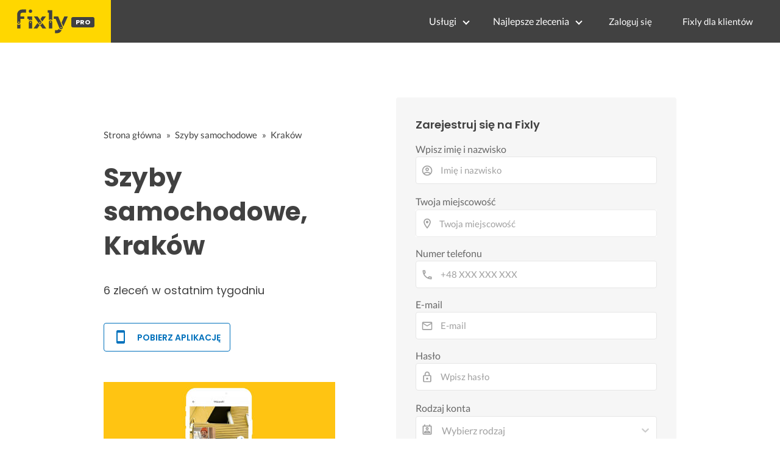

--- FILE ---
content_type: text/html; charset=utf-8
request_url: https://fixly.pl/zlecenia/zlecenia-szyby-samochodowe/krakow
body_size: 32289
content:
<!doctype html>
<html lang="pl" data-reactroot=""><head><meta charSet="utf-8"/><meta http-equiv="X-UA-Compatible" content="IE=edge"/><meta name="viewport" content="width=device-width, initial-scale=1, shrink-to-fit=no"/><meta name="theme-color" content="#FFD700"/><meta name="apple-mobile-web-app-status-bar-style" content="#FFD700"/><meta name="p:domain_verify" content="f75c2304f44ec5f3eb50c47cbed8922c"/><meta http-equiv="Content-Language" content="pl"/><link rel="preconnect" href="https://gapl.hit.gemius.pl"/><link rel="preconnect" href="https://ls.hit.gemius.pl"/><link rel="preconnect" href="https://ninja.data.olxcdn.com"/><link rel="preconnect" href="https://tracking.olx-st.com"/><link rel="preconnect" href="https://www.googletagmanager.com"/><link rel="preconnect" href="https://www.google-analytics.com"/><link rel="preconnect" href="https://www.gstatic.com"/><link rel="preconnect" href="https://fonts.gstatic.com" crossorigin="anonymous"/><link rel="preconnect" href="https://fcm.googleapis.com"/><link rel="preconnect" href="https://pubads.g.doubleclick.net"/><link rel="preconnect" href="https://creativecdn.com"/><link rel="preconnect" href="https://cdn.fixly.pl" crossorigin="anonymous"/><link rel="manifest" href="/manifest.json" crossorigin="use-credentials"/><link rel="preload" as="script" href="/new-relic.js"/><script>
              (function () {
                    const params = new URLSearchParams(window.location.search);
                    const att = params.get('att');
                    if (!att) return;
                    const action = att === 'allowed' ? 'accept_all' : att === 'rejected' ? 'reject_all' : null;
                    if (!action) return;
                    function checkAndRunAction() {
                      if (typeof window.performBannerAction === 'function') {
                        window.performBannerAction(action);
                        return true;
                      }
                      return false;
                    }
                    if (checkAndRunAction()) return;
                    document.addEventListener('cookieyes_banner_load', () => {
                      checkAndRunAction();
                    });
                  })();
            </script><style>
        /* latin-ext */
        @font-face {
          font-family: 'Lato';
          font-style: normal;
          font-weight: 400;
          font-display: swap;
          src: url(https://fonts.gstatic.com/s/lato/v17/S6uyw4BMUTPHjxAwXiWtFCfQ7A.woff2) format('woff2');
          unicode-range: U+0100-024F, U+0259, U+1E00-1EFF, U+2020, U+20A0-20AB, U+20AD-20CF, U+2113, U+2C60-2C7F, U+A720-A7FF;
        }
        /* latin */
        @font-face {
          font-family: 'Lato';
          font-style: normal;
          font-weight: 400;
          font-display: swap;
          src: url(https://fonts.gstatic.com/s/lato/v17/S6uyw4BMUTPHjx4wXiWtFCc.woff2) format('woff2');
          unicode-range: U+0000-00FF, U+0131, U+0152-0153, U+02BB-02BC, U+02C6, U+02DA, U+02DC, U+2000-206F, U+2074, U+20AC, U+2122, U+2191, U+2193, U+2212, U+2215, U+FEFF, U+FFFD;
        }
        /* latin-ext */
        @font-face {
          font-family: 'Lato';
          font-style: normal;
          font-weight: 700;
          font-display: swap;
          src: url(https://fonts.gstatic.com/s/lato/v17/S6u9w4BMUTPHh6UVSwaPGQ3q5d0N7w.woff2) format('woff2');
          unicode-range: U+0100-024F, U+0259, U+1E00-1EFF, U+2020, U+20A0-20AB, U+20AD-20CF, U+2113, U+2C60-2C7F, U+A720-A7FF;
        }
        /* latin */
        @font-face {
          font-family: 'Lato';
          font-style: normal;
          font-weight: 700;
          font-display: swap;
          src: url(https://fonts.gstatic.com/s/lato/v17/S6u9w4BMUTPHh6UVSwiPGQ3q5d0.woff2) format('woff2');
          unicode-range: U+0000-00FF, U+0131, U+0152-0153, U+02BB-02BC, U+02C6, U+02DA, U+02DC, U+2000-206F, U+2074, U+20AC, U+2122, U+2191, U+2193, U+2212, U+2215, U+FEFF, U+FFFD;
        }
        /* devanagari */
        @font-face {
          font-family: 'Poppins';
          font-style: normal;
          font-weight: 400;
          font-display: swap;
          src: url(https://fonts.gstatic.com/s/poppins/v15/pxiEyp8kv8JHgFVrJJbecnFHGPezSQ.woff2) format('woff2');
          unicode-range: U+0900-097F, U+1CD0-1CF6, U+1CF8-1CF9, U+200C-200D, U+20A8, U+20B9, U+25CC, U+A830-A839, U+A8E0-A8FB;
        }
        /* latin-ext */
        @font-face {
          font-family: 'Poppins';
          font-style: normal;
          font-weight: 400;
          font-display: swap;
          src: url(https://fonts.gstatic.com/s/poppins/v15/pxiEyp8kv8JHgFVrJJnecnFHGPezSQ.woff2) format('woff2');
          unicode-range: U+0100-024F, U+0259, U+1E00-1EFF, U+2020, U+20A0-20AB, U+20AD-20CF, U+2113, U+2C60-2C7F, U+A720-A7FF;
        }
        /* latin */
        @font-face {
          font-family: 'Poppins';
          font-style: normal;
          font-weight: 400;
          font-display: swap;
          src: url(https://fonts.gstatic.com/s/poppins/v15/pxiEyp8kv8JHgFVrJJfecnFHGPc.woff2) format('woff2');
          unicode-range: U+0000-00FF, U+0131, U+0152-0153, U+02BB-02BC, U+02C6, U+02DA, U+02DC, U+2000-206F, U+2074, U+20AC, U+2122, U+2191, U+2193, U+2212, U+2215, U+FEFF, U+FFFD;
        }
        /* devanagari */
        @font-face {
          font-family: 'Poppins';
          font-style: normal;
          font-weight: 500;
          font-display: swap;
          src: url(https://fonts.gstatic.com/s/poppins/v15/pxiByp8kv8JHgFVrLGT9Z11lFd2JQEl8qw.woff2) format('woff2');
          unicode-range: U+0900-097F, U+1CD0-1CF6, U+1CF8-1CF9, U+200C-200D, U+20A8, U+20B9, U+25CC, U+A830-A839, U+A8E0-A8FB;
        }
        /* latin-ext */
        @font-face {
          font-family: 'Poppins';
          font-style: normal;
          font-weight: 500;
          font-display: swap;
          src: url(https://fonts.gstatic.com/s/poppins/v15/pxiByp8kv8JHgFVrLGT9Z1JlFd2JQEl8qw.woff2) format('woff2');
          unicode-range: U+0100-024F, U+0259, U+1E00-1EFF, U+2020, U+20A0-20AB, U+20AD-20CF, U+2113, U+2C60-2C7F, U+A720-A7FF;
        }
        /* latin */
        @font-face {
          font-family: 'Poppins';
          font-style: normal;
          font-weight: 500;
          font-display: swap;
          src: url(https://fonts.gstatic.com/s/poppins/v15/pxiByp8kv8JHgFVrLGT9Z1xlFd2JQEk.woff2) format('woff2');
          unicode-range: U+0000-00FF, U+0131, U+0152-0153, U+02BB-02BC, U+02C6, U+02DA, U+02DC, U+2000-206F, U+2074, U+20AC, U+2122, U+2191, U+2193, U+2212, U+2215, U+FEFF, U+FFFD;
        }
        /* devanagari */
        @font-face {
          font-family: 'Poppins';
          font-style: normal;
          font-weight: 600;
          font-display: swap;
          src: url(https://fonts.gstatic.com/s/poppins/v15/pxiByp8kv8JHgFVrLEj6Z11lFd2JQEl8qw.woff2) format('woff2');
          unicode-range: U+0900-097F, U+1CD0-1CF6, U+1CF8-1CF9, U+200C-200D, U+20A8, U+20B9, U+25CC, U+A830-A839, U+A8E0-A8FB;
        }
        /* latin-ext */
        @font-face {
          font-family: 'Poppins';
          font-style: normal;
          font-weight: 600;
          font-display: swap;
          src: url(https://fonts.gstatic.com/s/poppins/v15/pxiByp8kv8JHgFVrLEj6Z1JlFd2JQEl8qw.woff2) format('woff2');
          unicode-range: U+0100-024F, U+0259, U+1E00-1EFF, U+2020, U+20A0-20AB, U+20AD-20CF, U+2113, U+2C60-2C7F, U+A720-A7FF;
        }
        /* latin */
        @font-face {
          font-family: 'Poppins';
          font-style: normal;
          font-weight: 600;
          font-display: swap;
          src: url(https://fonts.gstatic.com/s/poppins/v15/pxiByp8kv8JHgFVrLEj6Z1xlFd2JQEk.woff2) format('woff2');
          unicode-range: U+0000-00FF, U+0131, U+0152-0153, U+02BB-02BC, U+02C6, U+02DA, U+02DC, U+2000-206F, U+2074, U+20AC, U+2122, U+2191, U+2193, U+2212, U+2215, U+FEFF, U+FFFD;
        }
        /* devanagari */
        @font-face {
          font-family: 'Poppins';
          font-style: normal;
          font-weight: 700;
          font-display: swap;
          src: url(https://fonts.gstatic.com/s/poppins/v15/pxiByp8kv8JHgFVrLCz7Z11lFd2JQEl8qw.woff2) format('woff2');
          unicode-range: U+0900-097F, U+1CD0-1CF6, U+1CF8-1CF9, U+200C-200D, U+20A8, U+20B9, U+25CC, U+A830-A839, U+A8E0-A8FB;
        }
        /* latin-ext */
        @font-face {
          font-family: 'Poppins';
          font-style: normal;
          font-weight: 700;
          font-display: swap;
          src: url(https://fonts.gstatic.com/s/poppins/v15/pxiByp8kv8JHgFVrLCz7Z1JlFd2JQEl8qw.woff2) format('woff2');
          unicode-range: U+0100-024F, U+0259, U+1E00-1EFF, U+2020, U+20A0-20AB, U+20AD-20CF, U+2113, U+2C60-2C7F, U+A720-A7FF;
        }
        /* latin */
        @font-face {
          font-family: 'Poppins';
          font-style: normal;
          font-weight: 700;
          font-display: swap;
          src: url(https://fonts.gstatic.com/s/poppins/v15/pxiByp8kv8JHgFVrLCz7Z1xlFd2JQEk.woff2) format('woff2');
          unicode-range: U+0000-00FF, U+0131, U+0152-0153, U+02BB-02BC, U+02C6, U+02DA, U+02DC, U+2000-206F, U+2074, U+20AC, U+2122, U+2191, U+2193, U+2212, U+2215, U+FEFF, U+FFFD;
        }

      </style><link data-chunk="ProviderRegisterL3City" rel="preload" as="style" href="https://cdn.fixly.pl/static/css/ProviderRegisterL3City.4f22d568.chunk.css"/><link data-chunk="ProviderRegisterL3City" rel="preload" as="style" href="https://cdn.fixly.pl/static/css/11.06bb9ccb.chunk.css"/><link data-chunk="TopCategories" rel="preload" as="style" href="https://cdn.fixly.pl/static/css/TopCategories.66a92324.chunk.css"/><link data-chunk="main" rel="preload" as="style" href="https://cdn.fixly.pl/static/css/main.f21166a2.chunk.css"/><link data-chunk="main" rel="preload" as="script" href="https://cdn.fixly.pl/static/js/runtime-main.857127ed.js"/><link data-chunk="main" rel="preload" as="script" href="https://cdn.fixly.pl/static/js/73.f9848a54.chunk.js"/><link data-chunk="main" rel="preload" as="script" href="https://cdn.fixly.pl/static/js/main.618c1ed6.chunk.js"/><link data-chunk="TopCategories" rel="preload" as="script" href="https://cdn.fixly.pl/static/js/3.8b1766e0.chunk.js"/><link data-chunk="TopCategories" rel="preload" as="script" href="https://cdn.fixly.pl/static/js/TopCategories.526c2498.chunk.js"/><link data-chunk="ProviderRegisterL3City" rel="preload" as="script" href="https://cdn.fixly.pl/static/js/0.25f35a54.chunk.js"/><link data-chunk="ProviderRegisterL3City" rel="preload" as="script" href="https://cdn.fixly.pl/static/js/5.a234bb50.chunk.js"/><link data-chunk="ProviderRegisterL3City" rel="preload" as="script" href="https://cdn.fixly.pl/static/js/6.0985b923.chunk.js"/><link data-chunk="ProviderRegisterL3City" rel="preload" as="script" href="https://cdn.fixly.pl/static/js/11.2f285cd5.chunk.js"/><link data-chunk="ProviderRegisterL3City" rel="preload" as="script" href="https://cdn.fixly.pl/static/js/ProviderRegisterL3City.4acd8da9.chunk.js"/><link data-chunk="main" rel="stylesheet" href="https://cdn.fixly.pl/static/css/main.f21166a2.chunk.css"/><link data-chunk="TopCategories" rel="stylesheet" href="https://cdn.fixly.pl/static/css/TopCategories.66a92324.chunk.css"/><link data-chunk="ProviderRegisterL3City" rel="stylesheet" href="https://cdn.fixly.pl/static/css/11.06bb9ccb.chunk.css"/><link data-chunk="ProviderRegisterL3City" rel="stylesheet" href="https://cdn.fixly.pl/static/css/ProviderRegisterL3City.4f22d568.chunk.css"/></head><body class="eupopup"><div id="root"><header class="header" id="siteHeader"><div class="header__wrapper header__wrapper_provider"><div class="header__leftSide"><a href="/" class="header__logo header__logo_provider"><img src="https://cdn.fixly.pl/static/media/fixly_logo.ecdfa02a.svg" alt="Fixly.pl logo" class="header__logoImg" width="53" height="24"/><span class="header__logoProLabel">Pro</span></a></div><div class="header__rightSide"><nav class="navigation"><ul class="navigation__list"><li class="navigation__item"><div class="dropdownMenu dropdownMenu_dark"><button type="button" class="dropdownMenu__button" aria-expanded="false" aria-haspopup="true" aria-label="Lista wszystkich usług" data-testid="dropdownMenuServicesButton">Usługi</button><div class="dropdownMenu__dropdownWrapper"><div class="dropdownMenu__dropdown dropdownMenu__dropdown_dark" aria-hidden="true"><div class="dropdownMenu__container"><ul class="topCategories topCategories_dark"><li class="topCategories__category"><a class="topCategories__categoryLink" href="/rejestracja/wykonawca/budowa-domu"><span class="topCategories__categoryIcon"><svg xmlns="http://www.w3.org/2000/svg" height="42" width="42" viewBox="0 0 42 42"><path d="M30.3 13.4V7.7a.8.8 0 00-.8-.8h-3.6a.8.8 0 00-.8.8v1l-3.5-3.2a.8.8 0 00-1.1 0L5.7 18.8a.8.8 0 00.6 1.4h3.9v10.6H7.6a.8.8 0 000 1.6h10.1v2.3a2 2 0 002.1 2h2.5a2 2 0 002-2v-2.3h10.2a.8.8 0 100-1.6h-2.6V20.2h4a.8.8 0 00.5-1.4l-6.1-5.4zm-7.6 21.3a.4.4 0 01-.4.4h-2.5a.4.4 0 01-.4-.4V26a4.6 4.4 0 00-1.6-3.3 4.9 4.7 0 01-.2-6.7v2a2 2 0 002 2h3a2 2 0 002-2v-2a4.9 4.7 0 01-.4 6.7 4.5 4.3 0 00-1.5 3.2zm8.4-16a.8.8 0 00-.8.7v11.4h-6v-4.9c0-.8.4-1.5 1-2a6.5 6.3 0 00.3-9.2 1.6 1.5 0 00-1.7-.3 1.6 1.5 0 00-1 1.4V18a.3.3 0 01-.4.4h-3a.3.3 0 01-.3-.4v-2.2a1.6 1.5 0 00-1-1.4 1.6 1.5 0 00-1.7.3 6.5 6.3 0 00.2 9.2 3 2.8 0 011 2v4.9h-5.9V19.4a.8.8 0 00-.8-.8H8.4L21.1 7.2l4.2 3.9a.8.8 0 001.4-.6v-2h2v5.2a.8.8 0 00.2.6l4.8 4.3h-2.6z" fill="currentColor"></path></svg></span><span class="topCategories__categoryName"><span>Budowa domu</span></span></a></li><li class="topCategories__category"><a class="topCategories__categoryLink" href="/rejestracja/wykonawca/elektryk"><span class="topCategories__categoryIcon"><svg width="42" height="42" viewBox="0 0 42 42" xmlns="http://www.w3.org/2000/svg"><path d="M22.5 17.5h7.4a1 1 0 011 1.6l-10 16.4a1 1 0 01-1 .5h-.2a1 1 0 01-.8-1.1l.8-10.5H12a1 1 0 01-1-1.6L21.3 6.5a1 1 0 012 .6l-.7 10.4zm-1 6.3l-.9 9.5 8.3-14h-7a1 1 0 01-.7-.4 1 1 0 01-.3-.8l.3-8.8-8 13.3h7.2c.3 0 .6.2.8.4.2.2.3.5.2.8z" fill="currentColor"></path></svg></span><span class="topCategories__categoryName"><span>Elektryk</span></span></a></li><li class="topCategories__category"><a class="topCategories__categoryLink" href="/rejestracja/wykonawca/hydraulik"><span class="topCategories__categoryIcon"><svg width="42" height="42" viewBox="0 0 42 42" xmlns="http://www.w3.org/2000/svg"><path d="M31.8 26.4a.6.6 0 00-.7.4 6.2 6.2 0 01-.3.7c0 .2-.3.6-.6 1a5.3 5.3 0 01-.9.8l-.9.4a.6.6 0 00.4 1l1.2-.5a6.4 6.4 0 001-1 5.5 5.5 0 001.2-2.1.6.6 0 00-.4-.7zM9.2 13.9a2.6 2.6 0 115.2 0 2.6 2.6 0 01-5.2 0zm1.5 0a1.1 1.1 0 002.2 0 1.1 1.1 0 00-2.2 0zM15 10a2 2 0 114.1 0 2 2 0 01-4 0zm1.5 0a.6.6 0 101.1 0 .6.6 0 00-1 0z" fill="currentColor"></path><path d="M32.2 17.7h3c1.2 0 2.2.9 2.2 2s0 2-.2 2l-.9.4c-.4.2-.7 1.4-.7 2.6 0 1.2-.4 3.2-1 4.3a10 10 0 01-2.7 3.3l-.5.4a8 8 0 01-4 1.3H14a8 8 0 01-4-1.3l-.5-.4A10 10 0 016.8 29c-.5-1.1-1-3-1.1-4.3-.1-1.2-.5-2.4-.8-2.6l-.7-.4c-.1 0-.2-.9-.2-2s1-2 2.2-2h9a2.6 2.6 0 015.1 0h7.5v-1.9h-1.9a.7.7 0 01-.7-.7c0-.5.3-.8.7-.8h1.9V14c0-.4.3-.7.7-.7h3c.4 0 .7.3.7.7v.4h1.9c.4 0 .7.3.7.8a.7.7 0 01-.7.7h-1.9v1.9zm-1.5-3h-1.4v3h1.4v-3zm-13 1.8c.7 0 1.2.5 1.2 1.2h-2.3c0-.7.5-1.2 1.1-1.2zm18 4.3l.2-.1v-1c0-.3-.3-.6-.7-.6h-29c-.4 0-.7.3-.7.6v1l.3.2a.2.2 0 01.1 0h6a.5.5 0 010 1H6.5c.4.8.6 2 .7 2.7a8.7 8.7 0 003.2 6.6l.5.3c.7.5 2.2 1 3.1 1h13.4c1 0 2.4-.5 3.2-1l.4-.4c.8-.5 1.9-1.8 2.3-2.7.4-1 .8-2.7.8-3.7 0-.7.1-3.2 1.5-4z" fill="currentColor"></path></svg></span><span class="topCategories__categoryName"><span>Hydraulik</span></span></a></li><li class="topCategories__category"><a class="topCategories__categoryLink" href="/rejestracja/wykonawca/malarz"><span class="topCategories__categoryIcon"><svg xmlns="http://www.w3.org/2000/svg" width="42" height="42" viewBox="0 0 11.11 11.11"><path d="M5.93 1.5a.66.66 0 00-.47.19l-.25.25-.05-.05a.74.74 0 00-1.05 0l-.45.45a.83.83 0 00-.24.6c0 .21.08.42.24.58l1.55 1.55a.43.43 0 010 .6l-.23.23-.29-.3a.45.45 0 00-.63 0 .44.44 0 00-.03.59L2.71 7.5a.44.44 0 00-.58.03.45.45 0 000 .63l.87.86a.44.44 0 00.63 0c.16-.16.16-.4.02-.58l1.33-1.32c.07.06.16.1.26.1a.45.45 0 00.32-.76l-.3-.29.23-.22a.83.83 0 000-1.18L3.95 3.23a.42.42 0 01-.13-.3c0-.11.05-.22.13-.3l.45-.45a.34.34 0 01.48 0l.05.04-.25.25a.67.67 0 000 .94L7.75 6.5a.66.66 0 00.94 0l.78-.79a.67.67 0 000-.94L6.4 1.7a.66.66 0 00-.47-.2zm0 .4c.07 0 .14.03.18.08L9.2 5.05a.26.26 0 010 .37l-.79.78a.27.27 0 01-.37 0L4.96 3.13a.26.26 0 010-.37l.4-.4.39-.38a.26.26 0 01.18-.08zm1.25 1.43a.17.17 0 00-.12.28l.3.3a.17.17 0 00.23 0 .17.17 0 000-.24l-.29-.3a.17.17 0 00-.12-.04zm.68.67a.17.17 0 00-.13.29L8.8 5.35a.17.17 0 00.25 0 .17.17 0 000-.24L7.97 4.05A.17.17 0 007.84 4zM4.36 5.88l.03.01.87.87a.04.04 0 01-.06.06l-.1-.1V6.7l-.28-.27a.2.2 0 00-.28 0 .2.2 0 000 .28l.13.13-1.33 1.33c-.07-.03-.15-.03-.2.02a.2.2 0 000 .29l.09.1.1.1a.04.04 0 010 .05.04.04 0 01-.06 0l-.86-.86a.04.04 0 010-.06.04.04 0 01.05 0l.14.13v.01l.25.24a.2.2 0 00.28 0 .2.2 0 000-.28l-.13-.14 1.33-1.33c.06.02.14.02.19-.03a.2.2 0 000-.29l-.08-.07-.1-.11a.04.04 0 010-.06.04.04 0 01.02-.01z" fill="currentColor"></path></svg></span><span class="topCategories__categoryName"><span>Malarz</span></span></a></li><li class="topCategories__category"><a class="topCategories__categoryLink" href="/rejestracja/wykonawca/meble-i-zabudowa"><span class="topCategories__categoryIcon"><svg width="42" height="42" viewBox="0 0 42 42" xmlns="http://www.w3.org/2000/svg"><path d="M18.4 6a.7.7 0 00-.7.5l-2 5.2a.7.7 0 00.1.7l.6.3h2.7a3.2 3.2 0 00-1.4 2.6c0 .6.2 1.2.5 1.6H7.5c-.4 0-.5.4-.5.8v17.6c0 .4.1.7.5.7h2.4c.4 0 .9-.3.9-.7v-1.7h20v1.7c0 .4 0 .7.5.7h2.3c.4 0 1-.3 1-.7V17.7c0-.4-.6-.8-1-.8h-10a3.2 3.2 0 00-.7-4.2h2.3c.4 0 .7-.4.7-.8a.7.7 0 00-.1-.3l-2-5.1a.7.7 0 00-.6-.5h-4.8zm.5 1.4h3.8l1.4 3.8h-6.7L19 7.4zm2 6a1.8 1.8 0 01.6 3.5h-1.1a1.8 1.8 0 01-1.2-1.6c0-1 .8-1.8 1.8-1.8zm-12.5 5h11.8a3.2 3.2 0 001.5 0h11.4v6.2H8.4v-6.2zm1.2 2.8a.7.7 0 000 1.5h2a.7.7 0 000-1.5h-2zm19.5 0a.7.7 0 000 1.5h2a.7.7 0 000-1.5h-2zM8.4 26h24.7v6.2H8.4V26zm1.2 2.4a.7.7 0 000 1.4h2a.7.7 0 000-1.4h-2zm19.5 0a.7.7 0 000 1.4h2a.7.7 0 000-1.4h-2zM8.4 33.6h1v1h-1v-1zm23.8 0h1v1h-1v-1z" fill="currentColor"></path></svg></span><span class="topCategories__categoryName"><span>Meble i zabudowa</span></span></a></li><li class="topCategories__category"><a class="topCategories__categoryLink" href="/rejestracja/wykonawca/motoryzacja"><span class="topCategories__categoryIcon"><svg xmlns="http://www.w3.org/2000/svg" width="42" height="42" viewBox="0 0 42 42"><path fill="currentColor" d="M12.2 18h-1.7c-1.2 0-2.3.5-3.1 1.3s-1.3 1.9-1.3 3.1v.6c0 1.1.4 2.1 1.2 2.8.8.8 1.8 1.2 2.8 1.2h.4v.1c.2.8.7 1.5 1.3 2 .6.5 1.5.8 2.3.8s1.6-.3 2.3-.8c.7-.5 1.1-1.2 1.3-2V27h7.5v.1c.2.8.7 1.5 1.3 2 .7.5 1.5.8 2.3.8.8 0 1.6-.3 2.3-.8.7-.5 1.1-1.2 1.3-2V27H34a2.732 2.732 0 002.7-2.7V22c0-1-.4-2-1.1-2.8-.7-.8-1.7-1.2-2.7-1.2h-.1l-2.7-4.7c-.2-.4-.5-.7-.8-.9-.4-.2-.8-.3-1.2-.3h-9.4c-.3 0-.6.1-.9.2-.3.1-.6.3-.8.6L12.2 18zm3.3 9.5c-.4.4-.8.6-1.3.6-.4 0-.7-.1-1-.3-.3-.2-.6-.5-.7-.8-.1-.3-.2-.7-.1-1.1.1-.4.3-.7.5-1 .3-.3.6-.4 1-.5.4-.1.7 0 1.1.1.3.1.6.4.8.7.2.3.3.7.3 1-.1.5-.2.9-.6 1.3zm14.8 0c-.3.3-.8.5-1.3.5-.4 0-.7-.1-1-.3-.3-.2-.5-.5-.7-.8-.1-.3-.2-.7-.1-1.1.1-.4.3-.7.5-1 .3-.3.6-.4 1-.5.4-.1.7 0 1.1.1.3.1.6.4.8.7s.3.7.3 1c0 .6-.2 1-.6 1.4zm3.9-7c.4.4.6 1 .6 1.6v2.3c0 .2-.1.4-.2.6-.2.2-.4.2-.6.2h-1.5v-.1c-.2-.8-.7-1.4-1.3-1.9-.6-.5-1.4-.7-2.2-.7-.8 0-1.6.3-2.2.7-.6.5-1.1 1.1-1.3 1.9v.1h-7.7v-.1c-.2-.8-.7-1.4-1.3-1.9-.6-.5-1.4-.7-2.2-.7-.8 0-1.6.2-2.2.7-.6.5-1.1 1.1-1.3 1.9v.1h-.5c-.6 0-1.1-.2-1.6-.6-.4-.4-.6-1-.6-1.6v-.6c0-.7.3-1.3.7-1.8.5-.5 1.1-.7 1.8-.7h22.2c.4-.1 1 .2 1.4.6zm-10.5-6.6h4.4c.1 0 .2 0 .3.1.1 0 .1.1.2.2l2.2 3.8h-7v-4.1zm-5.4.2s.1-.1.2-.1H21.9v4h-7.2l3.6-3.9z"></path></svg></span><span class="topCategories__categoryName"><span>Motoryzacja</span></span></a></li><li class="topCategories__category"><a class="topCategories__categoryLink" href="/rejestracja/wykonawca/ogrod"><span class="topCategories__categoryIcon"><svg xmlns="http://www.w3.org/2000/svg" width="42" height="42" viewBox="0 0 11.1 11.1"><path d="M6 2.5c-1.4 0-2.4.3-3.2 1a3 3 0 00-.9 1.3 2.9 2.9 0 00-.1 1v.5a.2.2 0 00.2.1.2.2 0 00.2 0 .2.2 0 00.1-.2c.1-.5.3-.9.5-1.1.3-.3.6-.4 1-.3.3 0 .5.1.7.3l.5.8c.2.5.5.8.8 1 .5.3 1.1.5 2 .5h.5l-.1 1a.2.2 0 00.2.3.2.2 0 00.3-.2 4.4 4.4 0 000-1.5c-.2-1.2-.9-2.2-2.2-3a.3.3 0 00-.2 0 .2.2 0 00-.1 0 .3.3 0 000 .2.2.2 0 000 .2c1.1.7 1.8 1.5 2 2.4a6 6 0 01-.5.1c-.7 0-1.2-.1-1.6-.4-.2-.1-.5-.4-.7-.8l-.6-1a1.8 1.8 0 00-.9-.4c-.7 0-1.2.2-1.5.6.1-.4.4-.7.7-1 .7-.6 1.6-1 2.9-1 1 0 1.7.3 2.2 1 .5.5.8 1.1.8 1.9l-.2.6a.2.2 0 000 .2.2.2 0 00.4 0l.2-.8c0-.9-.3-1.7-.8-2.3-.7-.7-1.5-1-2.6-1z" fill="currentColor"></path></svg></span><span class="topCategories__categoryName"><span>Ogród</span></span></a></li><li class="topCategories__category"><a class="topCategories__categoryLink" href="/rejestracja/wykonawca/organizacja-imprez"><span class="topCategories__categoryIcon"><svg xmlns="http://www.w3.org/2000/svg" width="42" height="42" viewBox="0 0 42 42"><path d="M15.6 14.94a.67.67 0 00.17.71l2.09 2-.5 2.87a.71.71 0 00.28.68.68.68 0 00.41.14.8.8 0 00.33-.08L21 19.93l2.58 1.36a.69.69 0 00.73-.06.71.71 0 00.28-.68l-.49-2.87 2.08-2a.67.67 0 00.17-.71.68.68 0 00-.56-.48l-2.88-.41-1.28-2.61a.7.7 0 00-.63-.39.67.67 0 00-.62.39L19 14l-2.88.42a.69.69 0 00-.52.52zm7 2.62l.31 1.83-1.65-.86a.68.68 0 00-.64 0l-1.62.86.31-1.83a.68.68 0 00-.2-.62l-1.33-1.3 1.84-.27a.7.7 0 00.53-.38l.85-1.67.77 1.68a.7.7 0 00.53.38l1.84.27-1.33 1.3a.68.68 0 00-.2.61zM6.51 15.5l1 1.78a.7.7 0 001.25 0l.84-1.84 2-.36a.69.69 0 00.54-.5.7.7 0 00-.2-.71l-1.49-1.36.27-2a.7.7 0 00-1-.7l-1.76 1L6 9.89a.72.72 0 00-.73.08.68.68 0 00-.25.69l.41 2-1.36 1.44a.69.69 0 00-.15.72.71.71 0 00.58.46zm.4-2.78l-.2-1 .88.43a.74.74 0 00.65 0l.84-.48-.13 1a.72.72 0 00.23.61l.72.65-1 .18a.71.71 0 00-.52.4l-.4.89-.46-.86a.71.71 0 00-.52-.39l-1-.1.68-.71a.7.7 0 00.23-.62zM37.9 21.28l-1.5-1.36.27-2a.68.68 0 00-.3-.67.69.69 0 00-.73 0l-1.76 1-1.82-.88a.71.71 0 00-.73.08.7.7 0 00-.26.69l.41 2-1.39 1.46a.7.7 0 00-.16.73.71.71 0 00.58.45l2 .22 1 1.78a.7.7 0 001.25 0l.83-1.84 2-.36a.69.69 0 00.55-.5.72.72 0 00-.24-.8zm-5-1.11l-.19-1 .88.43a.66.66 0 00.64 0l.85-.48-.13 1a.7.7 0 00.22.61l.72.65-.95.18a.69.69 0 00-.52.4l-.4.89-.44-.85a.73.73 0 00-.58-.4l-1-.1.67-.71a.67.67 0 00.25-.62zM25.85 12.44a2.2 2.2 0 10-2.19-2.2 2.21 2.21 0 002.19 2.2zm-.8-2.2a.8.8 0 01.8-.8.8.8 0 110 1.6.8.8 0 01-.8-.8zM9.19 29.18a2.2 2.2 0 102.19 2.2 2.21 2.21 0 00-2.19-2.2zm.8 2.2a.81.81 0 11-.8-.8.8.8 0 01.81.8zM32.83 26.83A2.2 2.2 0 1035 29a2.2 2.2 0 00-2.17-2.17zm.8 2.2a.81.81 0 11-.8-.8.8.8 0 01.8.77zM8.06 23.33a1.65 1.65 0 011.64-1.64.7.7 0 100-1.39 1.65 1.65 0 01-1.64-1.63.7.7 0 00-1.39 0A1.66 1.66 0 015 20.3a.69.69 0 00-.27 1.33H5a1.65 1.65 0 011.64 1.64.7.7 0 101.39 0zM7.77 21a3.18 3.18 0 00-.41.41A2.59 2.59 0 007 21a3 3 0 00.4-.4 3.11 3.11 0 00.37.4zM12.64 9.53h.28a1.64 1.64 0 011.64 1.64.7.7 0 001.39 0 1.64 1.64 0 011.64-1.64.7.7 0 100-1.4A1.65 1.65 0 0116 6.57a.7.7 0 00-1.39 0 1.65 1.65 0 01-1.71 1.62.71.71 0 00-.7.7.69.69 0 00.44.64zm2.21-.64a3 3 0 00.4-.4 3.87 3.87 0 00.41.4 3.87 3.87 0 00-.41.4 3 3 0 00-.4-.4zM30.09 11.85a.17.17 0 00.1 0 .23.23 0 00.13 0h.06a1.64 1.64 0 011.62 1.7.7.7 0 101.39 0 1.64 1.64 0 011.64-1.63.7.7 0 100-1.4 1.64 1.64 0 01-1.62-1.62.7.7 0 10-1.41 0 1.65 1.65 0 01-1.66 1.62.69.69 0 00-.27 1.33zm2.22-.63a3.09 3.09 0 00.4-.41 3.18 3.18 0 00.41.41 2.59 2.59 0 00-.41.4 2.52 2.52 0 00-.4-.4zM21 22.3a.7.7 0 00-.7.7v12a.7.7 0 001.4 0V23a.7.7 0 00-.7-.7z" fill="currentColor"></path><path d="M31.52 16.57a.67.67 0 00.23-.48.7.7 0 00-1.17-.55 23.39 23.39 0 00-7.71 17.34c0 .72 0 1.46.1 2.21a.7.7 0 00.7.63h.06a.69.69 0 00.63-.76c-.06-.69-.09-1.39-.09-2.08a22 22 0 017.25-16.31zM32.6 25.17a.69.69 0 00.27-.46.67.67 0 00-.13-.51.71.71 0 00-.47-.27.7.7 0 00-.51.12 16.1 16.1 0 00-6.08 9.39c-.11.5-.2 1-.26 1.5a.7.7 0 00.61.77h.09a.71.71 0 00.69-.61c.06-.47.14-.93.24-1.37a14.63 14.63 0 015.55-8.56zM10.12 24.05a.72.72 0 00-1 .15.69.69 0 00.14 1 14.63 14.63 0 015.55 8.57c.1.46.18.92.24 1.37a.7.7 0 00.69.61h.09a.68.68 0 00.47-.26.72.72 0 00.14-.51q-.11-.78-.27-1.5a16 16 0 00-6.05-9.43zM11.28 15.54a.7.7 0 00-1 .05.68.68 0 00-.18.5.67.67 0 00.23.48 22 22 0 017.27 16.31 20.41 20.41 0 01-.1 2.12.74.74 0 00.16.51.71.71 0 00.47.25h.07a.69.69 0 00.69-.63c.07-.73.1-1.48.1-2.21a23.39 23.39 0 00-7.71-17.38z" fill="currentColor"></path></svg></span><span class="topCategories__categoryName"><span>Organizacja imprez</span></span></a></li><li class="topCategories__category"><a class="topCategories__categoryLink" href="/rejestracja/wykonawca/projektowanie"><span class="topCategories__categoryIcon"><svg width="42" height="42" viewBox="0 0 42 42" xmlns="http://www.w3.org/2000/svg"><path d="M34.5 7.031a1.675 1.675 0 00-1.781.375L7.875 32.296a1.675 1.675 0 00-.375 1.782A1.63 1.63 0 009 35.11h24.844c.89 0 1.64-.75 1.64-1.64V8.579c.047-.704-.375-1.266-.984-1.548zm-.61 26.672H9.048c-.14 0-.188-.094-.234-.14-.047-.047-.047-.141.046-.235l24.844-24.89c.047-.047.094-.094.14-.094h.094c.047 0 .141.094.141.234v3.985h-2.203a.72.72 0 00-.703.703.72.72 0 00.703.703h2.25v3.047h-.984a.721.721 0 00-.703.703.72.72 0 00.703.703h.984v3.047h-2.203a.72.72 0 00-.703.703.72.72 0 00.703.703h2.203v3.047h-.984a.72.72 0 00-.703.703.72.72 0 00.703.703h.984v3.047h-2.203a.72.72 0 00-.703.703.72.72 0 00.703.703h2.203v1.688c0 .093-.094.234-.234.234z" fill="currentColor"></path><path d="M29.719 29.25V18.281L18.797 29.25h10.922zm-1.407-1.406h-6.14l6.14-6.14v6.14z" fill="currentColor"></path></svg></span><span class="topCategories__categoryName"><span>Projektowanie</span></span></a></li><li class="topCategories__category"><a class="topCategories__categoryLink" href="/rejestracja/wykonawca/remont"><span class="topCategories__categoryIcon"><svg width="42" height="42" viewBox="0 0 42 42" xmlns="http://www.w3.org/2000/svg"><path d="M10.73 9.19a2 2 0 00-2.06.48 2 2 0 00-.48 2.06l5.27 15.84a2.32 2.32 0 001.67 1.53 2.32 2.32 0 002.2-.62l3.7-3.7 1.84 1.85c-.09.8.17 1.64.8 2.26l3.95 3.96a2.77 2.77 0 003.91 0l.32-.32a2.77 2.77 0 000-3.9l-3.96-3.97a2.76 2.76 0 00-2.26-.79l-1.85-1.84 3.7-3.7a2.32 2.32 0 00.62-2.2 2.31 2.31 0 00-1.53-1.67L10.73 9.2zm20.1 20.46a1.32 1.32 0 010 1.86l-.32.32a1.32 1.32 0 01-1.86 0l-3.96-3.96a1.32 1.32 0 010-1.87l.31-.31a1.32 1.32 0 011.87 0l3.96 3.96zm-6.85-4.99l-.32.32a2.86 2.86 0 00-.18.2l-3.85-3.85a.28.28 0 010-.39l.31-.31a.28.28 0 01.4 0l3.84 3.85a3.2 3.2 0 00-.2.18zm2.72-8.19a.87.87 0 01-.24.83l-3.7 3.7-1.4-1.4a1.72 1.72 0 00-2.44 0l-.32.32a1.72 1.72 0 000 2.44l1.4 1.4-3.7 3.7a.87.87 0 01-.83.24.87.87 0 01-.64-.59L9.56 11.27a.54.54 0 01.14-.57.55.55 0 01.57-.14l15.84 5.27c.3.1.51.33.59.64z" fill="currentColor"></path><path d="M19.35 14.35a.72.72 0 10-.46 1.37l1.8.6a.72.72 0 00.46-1.37l-1.8-.6zm-2.23-.74l-4.49-1.5a.72.72 0 00-.45 1.37l4.49 1.5a.72.72 0 00.45-1.38z" fill="currentColor"></path></svg></span><span class="topCategories__categoryName"><span>Remont</span></span></a></li><li class="topCategories__category"><a class="topCategories__categoryLink" href="/rejestracja/wykonawca/sprzatanie"><span class="topCategories__categoryIcon"><svg xmlns="http://www.w3.org/2000/svg" width="42" height="42" viewBox="0 0 11.11 11.11"><path d="M7.95 2.99h-.3a.17.17 0 000 .35h.3a.44.44 0 00.45-.44v-.74a.44.44 0 00-.45-.45h-.3a.17.17 0 000 .35h.3c.06 0 .1.05.1.1v.73a.1.1 0 01-.1.1z" fill="currentColor"></path><path d="M4.84 3.85a.17.17 0 00-.17.18v.87a.21.21 0 01-.21.21.17.17 0 00-.18.18v3.65c0 .3.24.54.53.54h3.33a.5.5 0 00.5-.5V6.81a.17.17 0 000-.06 1.85 1.85 0 00-1.67-1.64V4.03a.17.17 0 00-.18-.17h-.3v-.52h.45c.02.25.09.5.2.72l.02.05a.17.17 0 10.31-.16l-.02-.04a1.7 1.7 0 01-.17-.75V1.9a.17.17 0 00-.18-.17H5.12a.17.17 0 00-.12.04l-.7.59a.17.17 0 00-.07.13v.68c0 .1.08.18.18.18h.64v.52zm1.78.7h-.93a.17.17 0 000 .34h.93v.4c0 .1.08.17.17.17.72 0 1.32.51 1.47 1.19H5.34a.17.17 0 000 .35H8.3v.81H5.32a.17.17 0 000 .35H8.3v.81c0 .09-.06.16-.15.16H4.8a.19.19 0 01-.18-.19v-3.5a.56.56 0 00.39-.54v-.7h1.6zM4.58 2.55l.6-.5h1.75V3H4.58zm.82.78h.75v.52H5.4zM10.02 2.38a.17.17 0 000-.35H9.1a.17.17 0 000 .35zm-1.12.38a.17.17 0 00.07.24l.83.47a.17.17 0 10.17-.3l-.83-.48a.17.17 0 00-.24.07z" fill="currentColor"></path></svg></span><span class="topCategories__categoryName"><span>Sprzątanie</span></span></a></li><li class="topCategories__category"><a class="topCategories__categoryLink" href="/rejestracja/wykonawca/szkolenia-i-jezyki-obce"><span class="topCategories__categoryIcon"><svg xmlns="http://www.w3.org/2000/svg" width="42" height="42" viewBox="0 0 42 42"><path fill="currentColor" d="M39.09 15.19L21 8.92a.89.89 0 00-.56 0l-18 6.27a.83.83 0 00-.56.78.85.85 0 00.54.81l7.22 2.78v7.2c0 .5.46.78.82.95a16.07 16.07 0 002.36.76v3.81a.85.85 0 001.48.56l1.38-1.53 1.39 1.53a.84.84 0 00.63.28.79.79 0 00.3 0 .84.84 0 00.54-.79v-2.89c.76 0 1.43.08 2 .08a31.91 31.91 0 007.33-.9c3.44-.84 3.6-1.16 3.6-1.74v-7.19l7.62-2.91a.85.85 0 00.54-.81.83.83 0 00-.54-.78zM16.85 30.07l-.54-.6a.84.84 0 00-.63-.27.87.87 0 00-.63.27l-.54.6v-8.63l2.32.9zm-4-9.28v5.92c-.71-.21-1.21-.38-1.49-.49v-6zM36.34 16l-15.65 6-15.51-6 15.51-5.41zm-16 7.68a.88.88 0 00.6 0l8.81-3.37v6a30.24 30.24 0 01-9.23 1.52c-.61 0-1.27 0-2-.09V23z"></path></svg></span><span class="topCategories__categoryName"><span>Szkolenia i języki obce</span></span></a></li><li class="topCategories__category"><a class="topCategories__categoryLink" href="/rejestracja/wykonawca/transport"><span class="topCategories__categoryIcon"><svg xmlns="http://www.w3.org/2000/svg" width="42" height="42" viewBox="0 0 42 42"><path d="M26.35 17.33a.83.83 0 00-.58.24.86.86 0 00-.24.58.82.82 0 00.82.82h8a.82.82 0 00.57-.24.8.8 0 00.24-.58.83.83 0 00-.23-.58.86.86 0 00-.58-.24z" fill="currentColor"></path><path d="M36.51 20.55h-8a.78.78 0 00-.58.24.82.82 0 00.58 1.39h3.12v3.19a.54.54 0 01-.17.4.53.53 0 01-.4.17h-.26a3.29 3.29 0 00-5.24-1.73 3.29 3.29 0 00-1.14 1.73h-8.1V13.07a.55.55 0 01.56-.56H31a.58.58 0 01.4.16.56.56 0 01.17.4v1.09h-3.11a.78.78 0 00-.58.24.8.8 0 00-.24.57.82.82 0 00.82.82h8a.82.82 0 00.57-.24.78.78 0 00.24-.58.76.76 0 00-.24-.57.78.78 0 00-.57-.24h-3.3v-1.09A2.19 2.19 0 0031 10.88H16.88a2.19 2.19 0 00-2.19 2.19v1.36h-4a2.94 2.94 0 00-2.53 1.48L6.48 19a1.89 1.89 0 00-1.12.61 1.84 1.84 0 00-.48 1.24v4.87A1.86 1.86 0 005.42 27a1.83 1.83 0 001.31.54h.55a3.36 3.36 0 001.12 1.8 3.27 3.27 0 002.09.75 3.32 3.32 0 003.25-2.55h10.64a3.36 3.36 0 001.12 1.8 3.27 3.27 0 002.09.75 3.32 3.32 0 003.25-2.55H31a2.19 2.19 0 002.2-2.2v-3.16h3.3a.82.82 0 00.57-.24.82.82 0 00-.57-1.39zm-8.26 7.85a1.68 1.68 0 01-1 .09 1.64 1.64 0 01-.87-.46 1.72 1.72 0 01-.47-.88 1.65 1.65 0 01.1-1 1.73 1.73 0 01.62-.77 1.79 1.79 0 01.95-.28 1.66 1.66 0 011.21.5 1.69 1.69 0 01.21 2.17 1.73 1.73 0 01-.75.63zm-16.79-.18a1.77 1.77 0 01-1 .27 1.77 1.77 0 01-.64-.12 1.79 1.79 0 01-.51-.37 1.42 1.42 0 01-.31-.54 1.56 1.56 0 01-.13-.64 1.66 1.66 0 01.28-1 1.64 1.64 0 01.76-.64 1.71 1.71 0 01.67-.14h.32a1.72 1.72 0 01.88.47 1.62 1.62 0 01.47.88 1.71 1.71 0 01-.1 1 1.82 1.82 0 01-.69.83zm3.23-7.6v5.32h-1a3.34 3.34 0 00-3.21-2.46 3.3 3.3 0 00-2 .73 3.27 3.27 0 00-1.13 1.73h-.62a.24.24 0 01-.16-.07.22.22 0 01-.06-.15v-4.89a.11.11 0 010-.08.1.1 0 010-.07.18.18 0 01.07-.05h8.06zm0-4.56V19H8.35l1.25-2.27a1.35 1.35 0 01.46-.49 1.43 1.43 0 01.64-.18z" fill="currentColor"></path></svg></span><span class="topCategories__categoryName"><span>Transport</span></span></a></li><li class="topCategories__category"><a class="topCategories__categoryLink" href="/rejestracja/wykonawca/uslugi-dla-biznesu"><span class="topCategories__categoryIcon"><svg xmlns="http://www.w3.org/2000/svg" width="42" height="42" viewBox="0 0 42 42"><path fill="currentColor" d="M34.89 28.09l-1.16.33v-5.85l-4.55-1.49-2.49 1.23V12.08l-5.92-2.2h-.06l-4.74 2.82v9.55l-2.37-1.17-4.55 1.49v5.83l-1.15-.33-2 .86V33h31v-4.07zM7.2 31.72V29.8l.8-.33 1.07.31v1.94zm5.67-9v9h-2.5v-8.19zm1.32 9v-8.88l1.74.86v8zm3.06-16.67v-1.62l2.88-1.71v1.85zm0 3.91v-2.43l2.88-1.48v2.42zm0 3.9v-2.42L20.13 19v2.42zm0 3.91v-2.42l2.88-1.49v2.43zm0 4.95v-3.47l2.88-1.48v4.95zm8.08-3.88v3.88h-3.88v-5.13zm0-3.91v2.53l-3.88-1.25v-2.52zm0-3.9v2.52l-3.88-1.25v-2.52zm0-3.91v2.52l-3.88-1.25v-2.52zm0-3.13v1.74l-3.88-1.24v-1.93zm1.49 18.73v-8l1.75-.87v8.89zm8-2.25l.78.33v1.92h-1.91v-1.94zm-2.4-5.94v8.19h-2.53v-9z"></path></svg></span><span class="topCategories__categoryName"><span>Usługi dla biznesu</span></span></a></li><li class="topCategories__category topCategories__category_highlighted"><a class="topCategories__categoryLink" href="/rejestracja/wykonawca/montaz-i-naprawa"><span class="topCategories__categoryIcon"><svg width="42" height="42" viewBox="0 0 42 42" xmlns="http://www.w3.org/2000/svg"><path d="M32.51 21.608h-1.186v-9.714c0-.153.065-.3.178-.404a1.81 1.81 0 00.523-1.847l-.773-2.702a.638.638 0 00-.614-.462H29.23a.638.638 0 00-.614.462l-.773 2.702c-.192.67.009 1.377.523 1.848a.55.55 0 01.178.404v9.714h-1.177a.639.639 0 00-.638.638v1.43c0 .352.286.638.638.638.03 0 .053.024.053.053v.052a.053.053 0 01-.053.052.639.639 0 00-.638.639v8.241a2.17 2.17 0 002.167 2.17h2.083a2.171 2.171 0 002.169-2.17v-8.241a.638.638 0 00-.639-.638.053.053 0 01-.053-.053v-.052c0-.03.024-.053.053-.053a.639.639 0 00.639-.638v-1.43a.638.638 0 00-.639-.639zm-3.283-11.06a.544.544 0 01-.157-.554l.641-2.239h.446l.64 2.239a.543.543 0 01-.156.554 1.828 1.828 0 00-.593 1.346v9.714h-.228v-9.714a1.83 1.83 0 00-.593-1.346zm2.644 12.654a1.33 1.33 0 00-.691 1.166v.052c0 .502.28.94.691 1.166v7.766c0 .492-.4.893-.892.893h-2.083c-.491 0-.89-.4-.89-.893v-7.766a1.33 1.33 0 00.69-1.166v-.052c0-.502-.279-.94-.69-1.166v-.317h3.865v.317z" fill="currentColor"></path><path d="M28.991 26.452a.639.639 0 00-.638.638v.851a.639.639 0 001.277 0v-.85a.638.638 0 00-.639-.639zm0 2.567a.639.639 0 00-.638.638v3.62a.639.639 0 001.277 0v-3.62a.638.638 0 00-.639-.638zM25.175 6.479h-.899a1.79 1.79 0 00-1.663 1.134h-.838a1.646 1.646 0 00-1.559-1.134H15.43c-.625 0-1.163.353-1.443.867-.54.117-1.658.39-2.516.809-1.016.496-2.757 1.8-2.83 1.855a.638.638 0 00-.256.51v.8a.639.639 0 00.83.609c.868-.272 2.398-.723 2.81-.776.433-.055 1.333.108 1.954.256.277.523.82.884 1.452.884h.695v8.48a1.63 1.63 0 00-1.076 1.445l-.57 10.872v.033a2.401 2.401 0 002.397 2.399h1.891a2.401 2.401 0 002.398-2.432l-.57-10.871a1.628 1.628 0 00-1.075-1.445v-8.48h.695a1.65 1.65 0 001.56-1.135h.837a1.79 1.79 0 001.663 1.135h.899a.639.639 0 00.638-.639V7.117a.638.638 0 00-.638-.638zm-6.407 27.765h-1.89a1.123 1.123 0 01-1.122-1.107l.39-7.457h1.11a.638.638 0 000-1.276h-1.043l.028-.533h.256a.639.639 0 000-1.277h-.19l.017-.309a.356.356 0 01.355-.337h2.288c.19 0 .345.148.355.337l.016.31h-1.205a.639.639 0 000 1.276h1.272l.028.533h-.582a.639.639 0 000 1.276h.648l.39 7.457a1.123 1.123 0 01-1.12 1.108zm-.524-13.573h-.843v-8.378h.843v8.378zm2.345-10.027a.373.373 0 01-.373.372H15.43a.373.373 0 01-.372-.372V9.81a.638.638 0 00-1.277 0v.249c-.592-.12-1.377-.24-1.917-.172-.263.033-.76.16-1.28.304.496-.339 1.048-.694 1.447-.889.581-.284 1.337-.496 1.865-.624a.637.637 0 001.162-.364v-.186c0-.206.167-.373.373-.373h4.787c.205 0 .372.167.372.373v.804a.638.638 0 001.277 0V8.89h.622v.992h-.876a.633.633 0 00-.385-.132.639.639 0 00-.638.638v.256zm3.947.372h-.26a.513.513 0 01-.512-.513V8.268c0-.283.23-.513.512-.513h.26v3.26z" fill="currentColor"></path></svg></span><span class="topCategories__categoryName"><span>Montaż i naprawa</span></span></a></li><li class="topCategories__category"><a class="topCategories__categoryLink" href="/rejestracja/wykonawca/uslugi-finansowe"><span class="topCategories__categoryIcon"><svg xmlns="http://www.w3.org/2000/svg" width="42" height="42" viewBox="0 0 42 42"><path d="M29.65 6.35a1.64 1.64 0 00-1.15-.47h-15a1.6 1.6 0 00-1.62 1.62v27a1.64 1.64 0 00.47 1.15 1.61 1.61 0 001.15.47h15a1.6 1.6 0 001.62-1.62v-27a1.61 1.61 0 00-.47-1.15zM13.12 34.12h5v-1.24h-5V7.5a.38.38 0 01.38-.38h15a.36.36 0 01.26.11.37.37 0 01.12.27v25.38h-5v1.24h5v.38a.41.41 0 01-.38.38h-15a.37.37 0 01-.27-.12.36.36 0 01-.11-.26z" fill="currentColor"></path><path d="M13.88 15.88h1.25v1.25h-1.25zM15.88 15.88h1.25v1.25h-1.25zM17.88 15.88h1.25v1.25h-1.25zM19.88 15.88h1.25v1.25h-1.25zM14.5 15.12h13a.61.61 0 00.62-.62v-6a.61.61 0 00-.62-.62h-13a.61.61 0 00-.62.62v6a.61.61 0 00.62.62zm.62-1.24V9.12h11.76v4.76zM14.5 22.12h3a.61.61 0 00.62-.62v-3a.61.61 0 00-.62-.62h-3a.61.61 0 00-.62.62v3a.61.61 0 00.62.62zm.62-1.24v-1.76h1.76v1.76zM22.5 17.88h-3a.61.61 0 00-.62.62v3a.61.61 0 00.62.62h3a.61.61 0 00.62-.62v-3a.61.61 0 00-.62-.62zm-.62 1.24v1.76h-1.76v-1.76zM27.5 17.88h-3a.61.61 0 00-.62.62v3a.61.61 0 00.62.62h3a.61.61 0 00.62-.62v-3a.61.61 0 00-.62-.62zm-.62 1.24v1.76h-1.76v-1.76zM14.5 27.12h3a.61.61 0 00.62-.62v-3a.61.61 0 00-.62-.62h-3a.61.61 0 00-.62.62v3a.61.61 0 00.62.62zm.62-1.24v-1.76h1.76v1.76zM22.5 22.88h-3a.61.61 0 00-.62.62v3a.61.61 0 00.62.62h3a.61.61 0 00.62-.62v-3a.61.61 0 00-.62-.62zm-.62 1.24v1.76h-1.76v-1.76zM18.12 28.5a.61.61 0 00-.62-.62h-3a.61.61 0 00-.62.62v3a.61.61 0 00.62.62h3a.61.61 0 00.62-.62zm-1.24.62v1.76h-1.76v-1.76zM22.5 27.88h-3a.61.61 0 00-.62.62v3a.61.61 0 00.62.62h3a.61.61 0 00.62-.62v-3a.61.61 0 00-.62-.62zm-.62 1.24v1.76h-1.76v-1.76zM27.5 22.88h-3a.61.61 0 00-.62.62v8a.61.61 0 00.62.62h3a.61.61 0 00.62-.62v-8a.61.61 0 00-.62-.62zm-.62 1.24v6.76h-1.76v-6.76zM21.88 32.88h1.25v1.25h-1.25z" fill="currentColor"></path><path d="M21.06 11.12h2.37v1.25h-2.37z" fill="currentColor" transform="rotate(-44.98 22.257 11.747)"></path><path d="M18.56 11.13h2.37v1.25h-2.37z" fill="currentColor" transform="rotate(-45 19.756 11.747)"></path></svg></span><span class="topCategories__categoryName"><span>Usługi finansowe</span></span></a></li><li class="topCategories__category"><a class="topCategories__categoryLink" href="/rejestracja/wykonawca/uslugi-prawne-i-administracyjne"><span class="topCategories__categoryIcon"><svg width="42" height="42" fill="none" viewBox="0 0 42 42" xmlns="http://www.w3.org/2000/svg"><path d="M28.12 35.44v-5.36h2.85a.82.82 0 00.81-.83V6.56a.82.82 0 00-.81-.82H14.7a.82.82 0 00-.82.82v5.37h-2.85a.82.82 0 00-.81.82v22.69a.82.82 0 00.81.82h16.28a.82.82 0 00.8-.82zm1.22-4.13v4.13c0 1.14-.91 2.06-2.04 2.06H11.04A2.05 2.05 0 019 35.44V12.75c0-1.14.91-2.06 2.03-2.06h1.63V6.56c0-1.14.91-2.06 2.03-2.06h16.28c1.12 0 2.03.92 2.03 2.06v22.69c0 1.14-.91 2.06-2.03 2.06h-1.63z" fill="currentColor"></path><path d="M11.03 11.93a.82.82 0 00-.81.82v22.69a.82.82 0 00.81.82h16.28a.82.82 0 00.8-.82V12.75a.82.82 0 00-.8-.82H11.02zm0-1.24h16.28c1.12 0 2.03.92 2.03 2.06v22.69c0 1.14-.91 2.06-2.04 2.06H11.04A2.05 2.05 0 019 35.44V12.75c0-1.14.91-2.06 2.03-2.06z" fill="currentColor"></path><path d="M13.88 16.05v2.48h2.44v-2.48h-2.44zm-.4-1.24h3.25c.45 0 .81.37.81.83v3.3a.82.82 0 01-.81.82h-3.26a.82.82 0 01-.8-.82v-3.3a.82.82 0 01.8-.83zm11.59 7.84h-11.8a.61.61 0 00-.6.62c0 .34.26.62.6.62h11.8c.33 0 .6-.28.6-.62a.61.61 0 00-.6-.62zm0 4.54h-11.8a.61.61 0 00-.6.62c0 .34.26.61.6.61h11.8c.33 0 .6-.27.6-.61a.61.61 0 00-.6-.62zm-4.48 4.54h-7.32a.61.61 0 00-.61.61c0 .34.27.62.61.62h7.32c.34 0 .61-.27.61-.62a.61.61 0 00-.6-.62zm4.48 0h-1.63a.61.61 0 00-.61.61c0 .34.27.62.61.62h1.63c.33 0 .6-.27.6-.62a.61.61 0 00-.6-.62zm0-13.95a.63.63 0 010 .08c0 .53-.2 1.04-.5 1.45-.32.43-.9.68-1.48.66a2 2 0 01-1.5-.6 2.01 2.01 0 01-.59-1.5v-4.7c0-.35.27-.63.61-.63.34 0 .61.28.61.62v4.74a.79.79 0 00.84.83h.06c.2.01.4-.07.47-.17a1.21 1.21 0 00.26-.78.65.65 0 010-.08v-7.09c0-.98-.71-1.78-1.67-1.78-1.04 0-2 .9-2 1.78a.61.61 0 01-.6.62.61.61 0 01-.61-.62c0-1.6 1.51-3.02 3.21-3.02a2.93 2.93 0 012.89 3.02v7.09a.63.63 0 010 .08z" fill="currentColor"></path></svg></span><span class="topCategories__categoryName"><span>Usługi prawne i administracyjne</span></span></a></li><li class="topCategories__category"><a class="topCategories__categoryLink" href="/rejestracja/wykonawca/uslugi-zdalne"><span class="topCategories__categoryIcon"><svg width="42" height="42" viewBox="0 0 42 42" xmlns="http://www.w3.org/2000/svg"><path d="M16.927 17.31c-1.59 1.08.446.826-6.172 3.563a5.401 5.401 0 00-3.182 4.009h-1.21c-.7 0-1.272.572-1.272 1.272v13.937H3.88c-.381 0-.636.255-.636.636 0 .382.255.637.637.637h34.236c.382 0 .636-.255.636-.637 0-.381-.254-.636-.636-.636H36.91V26.154c0-.7-.573-1.272-1.273-1.272h-1.209c-.318-1.782-1.463-3.31-3.182-4.01-6.809-2.863-4.518-2.545-5.982-3.563v-3.564c.955-1.4 1.464-2.672 1.528-2.927 2.227-4.327 1.4-8.654-3.373-9.927-4.073-1.082-12.536.827-8.018 9.545.063.255.573 1.591 1.527 3.119v3.754zm8.655-6.874c-.764 2.037-2.227 4.646-4.455 4.582-2.163 0-3.818-2.864-4.518-4.836.254-1.4 1.336-2.927 2.736-2.927 1.273 0 2.61.89 2.737 1.081.127.191.318.255.509.255.19 0 .382-.064.509-.191L24.373 7c.572.51 1.527 1.655 1.209 3.436zM21 18.518l-2.8-1.336v-2.036a4.433 4.433 0 002.927 1.145 4.448 4.448 0 002.8-1.018v1.909L21 18.518zm-3.31-.127l2.355 1.145-1.272 2.037-2.1-2.227 1.018-.955zm17.946 21.7H6.364V26.154H35.7l-.064 13.937zm-2.482-15.21H8.845c.319-1.272 1.146-2.29 2.355-2.8a78.894 78.894 0 004.455-2.035l2.736 2.99c.254.319.764.255 1.018-.063l1.527-2.482 1.527 2.482c.191.382.7.382 1.019.063l2.736-2.99a78.848 78.848 0 004.455 2.036c1.336.509 2.163 1.527 2.481 2.8zm-9.99-3.372l-1.273-1.973 2.545-1.145.828.89-2.1 2.228zM15.526 4.836c1.4-4.2 12.537-4.645 11.01 2.928-.446-.955-1.973-2.864-2.737-2.037l-1.21 1.4c-2.545-1.845-5.345-1.463-6.745 1.337-.509-1.464-.636-2.673-.318-3.628z" fill="currentColor"></path><path fill-rule="evenodd" clip-rule="evenodd" d="M21 35.54a2.36 2.36 0 100-4.72 2.36 2.36 0 000 4.72zm0 1a3.36 3.36 0 100-6.72 3.36 3.36 0 000 6.72z" fill="currentColor"></path></svg></span><span class="topCategories__categoryName"><span>Usługi zdalne</span></span></a></li><li class="topCategories__category"><a class="topCategories__categoryLink" href="/rejestracja/wykonawca/zdrowie-i-uroda"><span class="topCategories__categoryIcon"><svg xmlns="http://www.w3.org/2000/svg" width="42" height="42" viewBox="0 0 42 42"><path fill="currentColor" d="M33.71 29.1a1.75 1.75 0 00-1.25-.52h-.55a1.77 1.77 0 00-1.38.67l-1.77-1.41v-5.15c0-1-.39-3.11-1.16-3.89a4 4 0 00-2.8-1.15h-1.09a.43.43 0 01-.3-.13.42.42 0 01-.12-.3v-.53a4.78 4.78 0 00.63-.5A4 4 0 0025 14.06a1.73 1.73 0 001.2-.51 1.79 1.79 0 00.52-1.25v-.55a1.22 1.22 0 00-.36-.86.85.85 0 00-.19-.14v-.31a5 5 0 00-2.52-4.37l-.35-.18a1.2 1.2 0 00.11-.35 2.24 2.24 0 00-.18-1.3 2.21 2.21 0 00-.85-1 2.33 2.33 0 00-2.51 0 2.3 2.3 0 00-.86 1 2.32 2.32 0 00-.17 1.3 1.22 1.22 0 00.06.26 4.25 4.25 0 00-1 .48A4.45 4.45 0 0016.52 8a5.14 5.14 0 00-.44 2.08v.64a1.15 1.15 0 00-.19.14 1.2 1.2 0 00-.36.86v.55a1.79 1.79 0 00.52 1.25 1.73 1.73 0 001.19.51 4 4 0 001.09 2.13 5.34 5.34 0 00.48.4v.63a.41.41 0 01-.42.42H17.3a3.93 3.93 0 00-2.8 1.16c-.77.77-1.16 2.91-1.16 3.89v5.14l-1.77 1.42a1.77 1.77 0 00-1.38-.67h-.55a1.82 1.82 0 00-1.25.51 1.78 1.78 0 00-.51 1.25v.55a1.76 1.76 0 00.51 1.25 1.79 1.79 0 001.25.52h.26a2.61 2.61 0 00-.38 1.17 2.78 2.78 0 00.58 1.91 2.75 2.75 0 001.72 1l4.78.82.06.07a1.85 1.85 0 001.26.49h3.86l8.63-1.38a2.71 2.71 0 001.73-1 2.73 2.73 0 00.22-3.09h.1a1.79 1.79 0 001.25-.52 1.76 1.76 0 00.51-1.25v-.54a1.76 1.76 0 00-.51-1.21zM17.17 11.88v.82a.59.59 0 01-.17-.1.43.43 0 01-.13-.3v-.42zm3.95 7.4a1.51 1.51 0 01-1.48-.81 1.79 1.79 0 00.52-1.25 3.36 3.36 0 001.78 0 1.81 1.81 0 00.52 1.23l.12.11a1.64 1.64 0 01-1.46.72zM19.56 8.54a.67.67 0 00-.2.48 1.46 1.46 0 01-.09.59 1.56 1.56 0 01-.33.5 1.29 1.29 0 01-.5.33 1.51 1.51 0 01-.6.09h-.42v-.42a3.62 3.62 0 01.33-1.52 2.59 2.59 0 01.82-1.16 6.07 6.07 0 012.55-.69 3.8 3.8 0 011.88.49 3.75 3.75 0 011.35 1.36 3.64 3.64 0 01.5 1.85v.09h-.42c-3.57 0-3.7-1.46-3.71-1.51a.71.71 0 00-.19-.48.7.7 0 00-.97 0zm-1 3.26a2.93 2.93 0 001-.4 2.86 2.86 0 00.73-.7 5.67 5.67 0 003.51 1.16v1.53A2.59 2.59 0 0121.12 16a2.66 2.66 0 01-1.84-.76 2.62 2.62 0 01-.76-1.85zm7.75 21.36a10 10 0 013.16-.51H30a1.42 1.42 0 011 .35 1.38 1.38 0 01-.74 2.39l-7.53 1.21-.3-1.51zM17.53 36a.49.49 0 01.3-.18l3.3-.34.27 1.33h-3.48a.55.55 0 01-.34-.13.51.51 0 01-.15-.33.45.45 0 01.1-.35zM12 35.41a1.35 1.35 0 01-.88-.51 1.38 1.38 0 01-.3-1 1.43 1.43 0 01.48-.9 1.38 1.38 0 01.94-.37h.58a10.24 10.24 0 013.16.5l3.19 1.14-1.51.16a1.83 1.83 0 00-1.57 1.65zm12.48-13.89l1.06 1.06a1.3 1.3 0 01.38.93 1.26 1.26 0 01-.38.92l-1.06 1.06a.63.63 0 00-.16.27 3.41 3.41 0 00-.09 1.9 3.45 3.45 0 00.94 1.66 2.18 2.18 0 01.46.7l.06.48c-.44.32-1.6.81-4.57.81-3.14 0-4.25-.56-4.61-.85l.1-.43a2.09 2.09 0 01.49-.72 3.55 3.55 0 00.9-1.66 3.38 3.38 0 00-.09-1.89.63.63 0 00-.16-.26l-1.06-1.07a1.26 1.26 0 01-.38-.92 1.3 1.3 0 01.38-.93l1.06-1.06a.63.63 0 00.2-.47V19h.43a2.84 2.84 0 002.72 1.64A2.85 2.85 0 0023.85 19h.43v2.06a.63.63 0 00.2.46zm-7.86-2.45v1.7l-.86.86a2.73 2.73 0 00-.76 1.88 2.5 2.5 0 00.21 1 2.4 2.4 0 00.57.86l.32.32v2a1.55 1.55 0 01-.55 1.17l-2.44 2a1.54 1.54 0 01-1.07.44h-2.4a.41.41 0 01-.42-.42v-.55a.38.38 0 01.12-.29.43.43 0 01.3-.13h.55a.43.43 0 01.3.13.43.43 0 01.12.29.75.75 0 00.1.36.67.67 0 00.29.31.66.66 0 00.37.06.64.64 0 00.34-.14l2.74-2.19a.58.58 0 00.18-.23.73.73 0 00.07-.29v-5.52a6.05 6.05 0 01.76-2.94 2.62 2.62 0 011.16-.68zm4.5 13.59a14.15 14.15 0 004.1-.48l-3.32 1.67-4.15-1.49a16.12 16.12 0 003.37.3zm5.05-4.34a1.43 1.43 0 01-.15-.64v-1.83l.47-.47a2.66 2.66 0 00.77-1.87 2.66 2.66 0 00-.77-1.88l-.87-.86v-1.64a2.68 2.68 0 011 .62 6.05 6.05 0 01.76 2.94v5.47a.73.73 0 00.07.29.53.53 0 00.19.23l2.73 2.19a.64.64 0 00.34.14.59.59 0 00.37-.06.67.67 0 00.28-.25.62.62 0 00.1-.35.45.45 0 01.12-.3.43.43 0 01.3-.13h.55a.43.43 0 01.3.13.39.39 0 01.12.3v.54a.41.41 0 01-.12.3.42.42 0 01-.3.12h-2.35a1.51 1.51 0 01-1.08-.45l-2.43-2a1.45 1.45 0 01-.4-.54zM25.08 12.7v-.82h.29v.42a.4.4 0 01-.29.4zm-3-7.36a.83.83 0 010 .15 4.38 4.38 0 00-.92-.1 7.41 7.41 0 00-.92.09.89.89 0 010-.14.94.94 0 01.07-.55 1 1 0 011.77 0 1 1 0 010 .55z"></path></svg></span><span class="topCategories__categoryName"><span>Zdrowie i uroda</span></span></a></li><li class="topCategories__category"><a class="topCategories__categoryLink" href="/rejestracja/wykonawca/zlota-raczka"><span class="topCategories__categoryIcon"><svg xmlns="http://www.w3.org/2000/svg" width="42" height="42" viewBox="0 0 11.11 11.11"><path d="M2.07 1.62a1.7 1.7 0 00-1.44.65.21.21 0 00-.01.02L.6 2.3a.18.18 0 00-.02.04v.03a.19.19 0 000 .04v.02l.01.01v.02l.02.02a.15.15 0 000 .01.17.17 0 00.03.03c.01 0 .01 0 0 0a.2.2 0 00.03.02H.7a.24.24 0 00.03.02l.9.18c.15.03.25.18.22.33l-.1.45a.28.28 0 01-.32.21l-.9-.18a.21.21 0 00-.02 0H.48a.16.16 0 00-.03 0l-.03.02a.22.22 0 00-.03.01.18.18 0 00-.02.03.18.18 0 00-.01.01l-.02.02v.01a.23.23 0 00-.02.05.2.2 0 000 .05v.02a1.7 1.7 0 001.65 1.26 1.7 1.7 0 001.31-.62l.02-.02.58.11-.03.06a.7.7 0 00-.07.3v.76c0 .23.1.44.28.58l.84.68.22.14.03.02-.01.04a.64.64 0 00-.06.26v1.28c0 .36.3.65.65.65H7.8a.65.65 0 00.65-.65V7.34a.64.64 0 00-.17-.43l-.02-.03.02-.03a.84.84 0 00.13-.45v-.98l1.37.28a.77.77 0 00.8-1.19.77.77 0 00-.49-.33L8.77 3.9l-.35-.07v-.19c0-.4-.29-.71-.64-.71a.57.57 0 00-.24.06l-.05.02-.02-.05c-.1-.27-.32-.46-.6-.46a.57.57 0 00-.3.1l-.05.02-.03-.04a.64.64 0 00-.54-.3.63.63 0 00-.44.18l-.03.03-.04-.03A.62.62 0 005 2.28c-.34 0-.63.3-.65.68v.06l-.74-.15v-.03a1.7 1.7 0 00-1.54-1.22zm-.1.37a1.34 1.34 0 011.3 1.03l-.03.2a.18.18 0 00.36.07v-.05l.75.15v.5c0 .07 0 .14.03.21l.01.05-.13.05-1-.2a.18.18 0 00-.06 0 .2.2 0 00-.04.01.18.18 0 00-.03.02.19.19 0 00-.05.05 1.34 1.34 0 01-2.21 0l-.07-.1.56.11a.65.65 0 00.48-.1.64.64 0 00.28-.4l.09-.45a.64.64 0 00-.5-.76l-.57-.11.1-.07A1.34 1.34 0 011.97 2zM5 2.65c.1 0 .17.06.2.1a.38.38 0 01.1.25v.78h-.04a.86.86 0 00-.15.07l-.38.16-.01-.06a.4.4 0 010-.06v-.9c0-.18.12-.34.28-.34zm.95 0c.08 0 .15.03.2.1a.38.38 0 01.1.25v.88c0 .17-.1.31-.24.34l-.05.01-.01-.04a.72.72 0 00-.27-.36l-.02-.01V3c0-.19.13-.35.3-.35zm.93.23c.08 0 .14.04.2.1a.4.4 0 01.07.24v.89a.4.4 0 01-.08.24.24.24 0 01-.19.1.24.24 0 01-.2-.1.4.4 0 01-.07-.24v-.89a.4.4 0 01.08-.24.24.24 0 01.19-.1zm.9.43c.08 0 .15.04.2.1a.4.4 0 01.07.24v.89a.4.4 0 01-.07.24.25.25 0 01-.2.1.25.25 0 01-.2-.1.4.4 0 01-.07-.24v-.89a.4.4 0 01.08-.24.25.25 0 01.2-.1zm-2.37.81a.12.12 0 01.05 0l.07.05a.6.6 0 01.05.08c.03.06.04.11.04.17a.32.32 0 01-.16.28l-.4.23-.05.03a.18.18 0 00.06.34c.73.13 1.21.46 1.44 1.01a.18.18 0 00.24.1.18.18 0 00.1-.24c-.21-.51-.6-.87-1.16-1.09l-.09-.03.08-.05a.67.67 0 00.11-.09l.02-.02.23.05 1.29.26.73.15V6.4a.48.48 0 01-.1.29l-.02.02h-.03a.64.64 0 00-.1-.01H5.73a.64.64 0 00-.28.06l-.03.01H5.4a2.43 2.43 0 01-.28-.18l-.8-.64-.03-.03a.39.39 0 01-.15-.3v-.76a.32.32 0 01.15-.27l.97-.4a.64.64 0 01.11-.06.19.19 0 01.04 0zm3.01.1l.27.05 1.34.27a.41.41 0 01.32.48.41.41 0 01-.48.32l-1.45-.3V4.7h-.01v-.06a.8.8 0 00.01-.1zm-2.09.25l.03.04.02.04.07.1-.18-.04-.13-.03.12-.06a.67.67 0 00.03-.02zm-.6 2.6H7.8c.15 0 .28.12.28.27v1.33h-.02c-.03.13-.13.23-.26.23H5.73a.28.28 0 01-.28-.28V7.34c0-.15.12-.28.28-.28z" fill="currentColor"></path></svg></span><span class="topCategories__categoryName"><span>Złota rączka</span></span></a></li></ul></div></div></div></div></li><li class="navigation__item"><div class="dropdownMenu dropdownMenu_dark"><button type="button" class="dropdownMenu__button" aria-expanded="false" aria-haspopup="true" data-testid="dropdownMenuRequestsButton">Najlepsze zlecenia</button><div class="dropdownMenu__dropdownWrapper"><div class="dropdownMenu__dropdown dropdownMenu__dropdown_dark" aria-hidden="true"><div class="dropdownMenu__container"><ul class="bestRequestsNav"><li><a class="bestRequestsNav__link" href="/zlecenia/zlecenia-budowlane">Zlecenia Budowlane</a></li><li><a class="bestRequestsNav__link" href="/zlecenia/zlecenia-transport-krajowy">Zlecenia Transportowe</a></li><li><a class="bestRequestsNav__link" href="/zlecenia/remonty-budynkow">Zlecenia Remontowe</a></li><li><a class="bestRequestsNav__link" href="/zlecenia/zlecenia-spawanie">Zlecenia Spawalnicze</a></li><li><a class="bestRequestsNav__link" href="/zlecenia/zlecenia-na-busa">Zlecenia na Busa</a></li><li><a class="bestRequestsNav__link" href="/zlecenia/zlecenia-dla-grafikow">Zlecenia Graficzne</a></li><li><a class="bestRequestsNav__link" href="/zlecenia/zlece-malowanie">Zlecenia Malowanie</a></li><li><a class="bestRequestsNav__link" href="/zlecenia/zlecenia-dla-elektrykow">Zlecenia Elektryczne</a></li><li><a class="bestRequestsNav__link" href="/zlecenia/copywriting-zlecenia">Zlecenia Dla Copywriterów</a></li><li><a class="bestRequestsNav__link" href="/zlecenia/zlecenia-brukarskie">Zlecenia Brukarskie</a></li><li><a class="bestRequestsNav__link" href="/zlecenia/zlecenia-stolarskie">Zlecenia Stolarskie</a></li><li><a class="bestRequestsNav__link" href="/zlecenia/zlecenia-poligraficzne">Zlecenia Poligraficzne</a></li><li><a class="bestRequestsNav__link" href="/zlecenia/zlecenia-dla-prawnikow">Zlecenia dla prawników</a></li><li><a class="bestRequestsNav__link" href="/zlecenia/zlecenia-dla-fotografa">Zlecenia dla fotografa</a></li><li><a class="bestRequestsNav__link" href="/zlecenia/zlecenia-slusarskie">Zlecenia Ślusarskie</a></li><li><a class="bestRequestsNav__link" href="/zlecenia/zlece-wykonanie-strony-internetowej">Zlecenia na strony www</a></li><li><a class="bestRequestsNav__link" href="/zlecenia/zlece-szycie">Zlecenia na szycie</a></li><li><a class="bestRequestsNav__link" href="/zlecenia/zlecenia-dla-dekarzy">Zlecenia Dekarskie</a></li><li><a class="bestRequestsNav__link" href="/zlecenia/zlecenia-na-projekt-wnetrza">Zlecenia Projektowe</a></li></ul></div></div></div></div></li><li class="navigation__item"><button type="button" class="navigation__link navigation__link_provider">Zaloguj się</button></li><li class="navigation__item"><a href="/" class="navigation__link navigation__link_provider">Fixly dla klientów</a></li></ul></nav></div></div></header><script type="application/ld+json">{
        "@context": "http://schema.org",
        "@type": "Organization",
        "name": "Fixly",
        "alternateName": ["flixly","fixli","flixy","flixli","fiksly","fizly","flxly","filxly","fixlu","flyxly","fixtly","fuxly","fixily","dixly","fixky","fixlee","vixly","fixdy","flixi","fixfy","fixle","fixny"],
        "url": "https://fixly.pl/",
        "logo": "https://cdn.fixly.pl/static/media/favicon-144.8a8f6978.png",
        "sameAs": [
          "https://www.facebook.com/fixlypl/",
          "https://www.youtube.com/channel/UCQDvMXhFoiMc3qK0mo5NPJQ",
          "https://www.instagram.com/fixly.pl/",
          "https://www.linkedin.com/company/olx-group",
          "https://twitter.com/pl_fixly",
          "https://pl.pinterest.com/fixlypl/",
          "https://pl.trustpilot.com/review/fixly.pl",
          "https://play.google.com/store/apps/details?id=com.fixly.android.provider&referrer=channel-feature-campaign",
          "https://apps.apple.com/pl/app/fixly-dla-wykonawc%C3%B3w/id1293721839",
          "https://pl.wikipedia.org/wiki/OLX"
        ],
        "memberOf":["https://www.olx.pl/"]
      }</script><div id="content"><main><section class="registerHero"><div class="registerHero__layout"><div class="registerHero__header"><div class="registerHero__prefix"><nav class="breadcrumbs" aria-label="Breadcrumb"><ol class="breadcrumbs__path"><li class="breadcrumbs__item" data-separator="»"><a class="breadcrumbs__link" href="/rejestracja/wykonawca">Strona główna</a></li><li class="breadcrumbs__item" data-separator="»"><a class="breadcrumbs__link" href="/zlecenia/zlecenia-szyby-samochodowe">Szyby samochodowe</a></li><li class="breadcrumbs__item" data-separator="»">Kraków</li></ol></nav></div><h1 class="heading1">Szyby samochodowe, Kraków</h1><p class="textDisplay registerHero__suffix">6 zleceń w ostatnim tygodniu</p><button type="button" class="button button_secondary button_icon registerHero__appButton" data-entity-id="top_pane"><span class="button__icon"><svg width="24" height="24" viewBox="0 0 24 24" fill="none" xmlns="http://www.w3.org/2000/svg" aria-hidden="true"><path d="M17 1.01L7 1C5.9 1 5 1.9 5 3V21C5 22.1 5.9 23 7 23H17C18.1 23 19 22.1 19 21V3C19 1.9 18.1 1.01 17 1.01ZM17 19H7V5H17V19Z" fill="currentColor"></path></svg></span>Pobierz aplikację</button><button class="registerHero__media" type="button"><span class="registerHero__play"><svg width="14" height="16" viewBox="0 0 14 16" fill="none" xmlns="http://www.w3.org/2000/svg" aria-hidden="true"><path d="M13.4116 7.9999L0.793913 15.2847L0.793914 0.715097L13.4116 7.9999Z" fill="currentColor"></path></svg><span class="visually-hidden">Pobierz z Google Play<!-- --> </span></span></button></div><div class="registerHero__form" id="registration"><form class="providerRegisterForm" id="registration-form"><div class="formRow"><h2 class="textDisplay textDisplay_bold">Zarejestruj się na Fixly</h2></div><div class="formRow"><div class="input__wrap"><label class="label" for="name">Wpisz imię i nazwisko</label><input class="input input_big input_iconic" style="background-image:url(https://cdn.fixly.pl/static/media/icon_person.24553066.svg)" id="name" name="name" placeholder="Imię i nazwisko" data-testid="providerSignup__name" value="" autoComplete="off"/></div></div><div class="formRow"><label class="label" for="cityId">Twoja miejscowość</label><div class="locationSelect"><div class="locationSelect__wrapper"><div class="locationSelect__inputWrapper locationSelect__inputWrapper_compact"><div class="locationSelect__formatedOutput locationSelect__formatedOutput_compact"><span class="locationSelect__formatedOutputWrap"><span class="locationSelect__formatedOutputPlaceholder">Twoja miejscowość</span></span></div><input type="text" id="cityId" class="locationSelect__input locationSelect__input_compact" value="" placeholder="Twoja miejscowość" autoComplete="off" data-testid="providerSignup__location"/><div class="locationSelect__listWrapper locationSelect__listWrapper_compact"><ul class="locationSelect__suggestionsWrapper"><li class="locationSelect__suggestion"><input type="radio" id="predefinedCity__17871" value="17871" name="citySuggestion" class="locationSelect__suggestionInput visually-hidden" tabindex="-1"/><label for="predefinedCity__17871" class="locationSelect__suggestionLabel locationSelect__suggestionLabel_predefined" data-suggestion-id="17871">Warszawa</label></li><li class="locationSelect__suggestion"><input type="radio" id="predefinedCity__8959" value="8959" name="citySuggestion" class="locationSelect__suggestionInput visually-hidden" tabindex="-1"/><label for="predefinedCity__8959" class="locationSelect__suggestionLabel locationSelect__suggestionLabel_predefined" data-suggestion-id="8959">Kraków</label></li><li class="locationSelect__suggestion"><input type="radio" id="predefinedCity__10609" value="10609" name="citySuggestion" class="locationSelect__suggestionInput visually-hidden" tabindex="-1"/><label for="predefinedCity__10609" class="locationSelect__suggestionLabel locationSelect__suggestionLabel_predefined" data-suggestion-id="10609">Łódź</label></li><li class="locationSelect__suggestion"><input type="radio" id="predefinedCity__19701" value="19701" name="citySuggestion" class="locationSelect__suggestionInput visually-hidden" tabindex="-1"/><label for="predefinedCity__19701" class="locationSelect__suggestionLabel locationSelect__suggestionLabel_predefined" data-suggestion-id="19701">Wrocław</label></li><li class="locationSelect__suggestion"><input type="radio" id="predefinedCity__13983" value="13983" name="citySuggestion" class="locationSelect__suggestionInput visually-hidden" tabindex="-1"/><label for="predefinedCity__13983" class="locationSelect__suggestionLabel locationSelect__suggestionLabel_predefined locationSelect__suggestionLabel_lastMobile" data-suggestion-id="13983">Poznań</label></li><li class="locationSelect__suggestion"><input type="radio" id="predefinedCity__5659" value="5659" name="citySuggestion" class="locationSelect__suggestionInput visually-hidden" tabindex="-1"/><label for="predefinedCity__5659" class="locationSelect__suggestionLabel locationSelect__suggestionLabel_predefined locationSelect__suggestionLabel_hiddenMobile" data-suggestion-id="5659">Gdańsk</label></li><li class="locationSelect__suggestion"><input type="radio" id="predefinedCity__7691" value="7691" name="citySuggestion" class="locationSelect__suggestionInput visually-hidden" tabindex="-1"/><label for="predefinedCity__7691" class="locationSelect__suggestionLabel locationSelect__suggestionLabel_predefined locationSelect__suggestionLabel_hiddenMobile" data-suggestion-id="7691">Katowice</label></li><li class="locationSelect__suggestion"><input type="radio" id="predefinedCity__10119" value="10119" name="citySuggestion" class="locationSelect__suggestionInput visually-hidden" tabindex="-1"/><label for="predefinedCity__10119" class="locationSelect__suggestionLabel locationSelect__suggestionLabel_predefined locationSelect__suggestionLabel_hiddenMobile locationSelect__suggestionLabel_lastDesktop" data-suggestion-id="10119">Lublin</label></li></ul></div></div></div></div></div><div class="formRow"><div class="input__wrap"><label class="label" for="phone">Numer telefonu</label><input type="tel" class="input input_big input_iconic" style="background-image:url(https://cdn.fixly.pl/static/media/icon_phone.fc883f6a.svg)" id="phone" name="phone" placeholder="+48 XXX XXX XXX" data-testid="providerSignup__phone" autoComplete="off" value=""/></div></div><div class="formRow"><div class="input__wrap"><label class="label" for="email">E-mail</label><input type="email" class="input input_big input_iconic" style="background-image:url(https://cdn.fixly.pl/static/media/icon_email.15f29c0c.svg)" id="email" name="email" placeholder="E-mail" data-testid="providerSignup__email" value="" autoComplete="off"/></div></div><div class="formRow"><div class="input__wrap"><label class="label" for="password">Hasło</label><input type="password" class="input input_big input_iconic" style="background-image:url(https://cdn.fixly.pl/static/media/icon_lock.3c452a29.svg)" id="password" name="password" placeholder="Wpisz hasło" data-testid="providerSignup__password" value="" autoComplete="off"/></div></div><div class="formRow"><label class="label">Rodzaj konta</label><style data-emotion="css b62m3t-container">.css-b62m3t-container{position:relative;box-sizing:border-box;}</style><div class=" css-b62m3t-container"><style data-emotion="css 7pg0cj-a11yText">.css-7pg0cj-a11yText{z-index:9999;border:0;clip:rect(1px, 1px, 1px, 1px);height:1px;width:1px;position:absolute;overflow:hidden;padding:0;white-space:nowrap;}</style><span id="react-select-13372-live-region" class="css-7pg0cj-a11yText"></span><span aria-live="polite" aria-atomic="false" aria-relevant="additions text" class="css-7pg0cj-a11yText"></span><style data-emotion="css 13cymwt-control">.css-13cymwt-control{-webkit-align-items:center;-webkit-box-align:center;-ms-flex-align:center;align-items:center;cursor:default;display:-webkit-box;display:-webkit-flex;display:-ms-flexbox;display:flex;-webkit-box-flex-wrap:wrap;-webkit-flex-wrap:wrap;-ms-flex-wrap:wrap;flex-wrap:wrap;-webkit-box-pack:justify;-webkit-justify-content:space-between;justify-content:space-between;min-height:38px;outline:0!important;position:relative;-webkit-transition:all 100ms;transition:all 100ms;background-color:hsl(0, 0%, 100%);border-color:hsl(0, 0%, 80%);border-radius:4px;border-style:solid;border-width:1px;box-sizing:border-box;}.css-13cymwt-control:hover{border-color:hsl(0, 0%, 70%);}</style><div class="providerRegisterForm__selectControl css-13cymwt-control"><style data-emotion="css hlgwow">.css-hlgwow{-webkit-align-items:center;-webkit-box-align:center;-ms-flex-align:center;align-items:center;display:grid;-webkit-flex:1;-ms-flex:1;flex:1;-webkit-box-flex-wrap:wrap;-webkit-flex-wrap:wrap;-ms-flex-wrap:wrap;flex-wrap:wrap;-webkit-overflow-scrolling:touch;position:relative;overflow:hidden;padding:2px 8px;box-sizing:border-box;}</style><div class=" css-hlgwow"><style data-emotion="css 1jqq78o-placeholder">.css-1jqq78o-placeholder{grid-area:1/1/2/3;color:hsl(0, 0%, 50%);margin-left:2px;margin-right:2px;box-sizing:border-box;}</style><div class="providerRegisterForm__selectPlaceholder css-1jqq78o-placeholder" id="react-select-13372-placeholder">Wybierz rodzaj</div><style data-emotion="css 19bb58m">.css-19bb58m{visibility:visible;-webkit-flex:1 1 auto;-ms-flex:1 1 auto;flex:1 1 auto;display:inline-grid;grid-area:1/1/2/3;grid-template-columns:0 min-content;margin:2px;padding-bottom:2px;padding-top:2px;color:hsl(0, 0%, 20%);box-sizing:border-box;}.css-19bb58m:after{content:attr(data-value) " ";visibility:hidden;white-space:pre;grid-area:1/2;font:inherit;min-width:2px;border:0;margin:0;outline:0;padding:0;}</style><div class=" css-19bb58m" data-value=""><input type="text" class="" style="label:input;color:inherit;background:0;opacity:1;width:100%;grid-area:1 / 2;font:inherit;min-width:2px;border:0;margin:0;outline:0;padding:0" autoCapitalize="none" autoComplete="off" autoCorrect="off" id="react-select-13372-input" spellcheck="false" tabindex="0" value="" aria-autocomplete="list" aria-expanded="false" aria-haspopup="true" role="combobox" aria-describedby="react-select-13372-placeholder"/></div></div><style data-emotion="css 1wy0on6">.css-1wy0on6{-webkit-align-items:center;-webkit-box-align:center;-ms-flex-align:center;align-items:center;-webkit-align-self:stretch;-ms-flex-item-align:stretch;align-self:stretch;display:-webkit-box;display:-webkit-flex;display:-ms-flexbox;display:flex;-webkit-flex-shrink:0;-ms-flex-negative:0;flex-shrink:0;box-sizing:border-box;}</style><div class=" css-1wy0on6"><style data-emotion="css 1xc3v61-indicatorContainer">.css-1xc3v61-indicatorContainer{display:-webkit-box;display:-webkit-flex;display:-ms-flexbox;display:flex;-webkit-transition:color 150ms;transition:color 150ms;color:hsl(0, 0%, 80%);padding:8px;box-sizing:border-box;}.css-1xc3v61-indicatorContainer:hover{color:hsl(0, 0%, 60%);}</style><div class=" css-1xc3v61-indicatorContainer" aria-hidden="true"><style data-emotion="css 8mmkcg">.css-8mmkcg{display:inline-block;fill:currentColor;line-height:1;stroke:currentColor;stroke-width:0;}</style><svg height="20" width="20" viewBox="0 0 20 20" aria-hidden="true" focusable="false" class="css-8mmkcg"><path d="M4.516 7.548c0.436-0.446 1.043-0.481 1.576 0l3.908 3.747 3.908-3.747c0.533-0.481 1.141-0.446 1.574 0 0.436 0.445 0.408 1.197 0 1.615-0.406 0.418-4.695 4.502-4.695 4.502-0.217 0.223-0.502 0.335-0.787 0.335s-0.57-0.112-0.789-0.335c0 0-4.287-4.084-4.695-4.502s-0.436-1.17 0-1.615z"></path></svg></div></div></div></div></div><div class="providerRegisterFooter"><div class="termsAndConditions"><span class="termsAndConditions__text">Klikając przycisk kontynuowania, akceptuję <a href="https://pomoc.fixly.pl/hc/pl/articles/360000013459" target="_blank" rel="noreferrer">Regulamin Fixly</a>.<br/>Przyjmuję do wiadomości, że <b>Fixly</b> sp. z o.o. wykorzystuje moje dane osobowe zgodnie z <a href="https://pomoc.fixly.pl/hc/pl/articles/360000012620" target="_blank" rel="noreferrer">Polityką prywatności</a> oraz <a href="https://pomoc.fixly.pl/hc/pl/articles/360000013859" target="_blank" rel="noreferrer">Polityką dotyczącą plików cookie i podobnych technologii</a>.</span><br/><button type="button" class="termsAndConditions__expand">Rozwiń…</button><p class="termsAndConditions__text termsAndConditions__text_expandable">Fixly Sp. z o.o. wykorzystuje zautomatyzowane systemy i partnerów do analizowania, w jaki sposób korzystam z usług w celu zapewnienia odpowiedniej funkcjonalności produktu, treści, dostosowanych i opartych na zainteresowaniach reklam, jak również ochrony przed spamem, złośliwym oprogramowaniem i nieuprawnionym korzystaniem z naszych usług.</p></div><div class="formRow"><div class="checkbox__wrap"><input type="checkbox" id="subscribe" class="checkbox" name="subscribe" value="subscribe" data-testid="providerSignup__subscribe"/><label class="checkbox__label providerRegisterFooter__caption" for="subscribe">Wyrażam zgodę na używanie przez Fixly środków komunikacji elektronicznej oraz telekomunikacyjnych urządzeń końcowych w celu przesyłania mi informacji handlowych oraz prowadzenia marketingu (np. newsletter, wiadomości SMS) przez Fixly, podmioty powiązane i partnerów biznesowych.</label></div></div></div><button type="submit" class="button button_cta button_fullWidth providerRegisterForm__action" data-testid="providerSignup__submit">Zarejestruj się</button></form></div></div><div class="registerHero__sticker"><div class="heading3">Szyby samochodowe, Kraków</div><div class="registerHero__actions"><a class="button button_cta" href="#registration">Załóż konto</a><button type="button" class="button button_secondary button_icon" data-entity-id="sticky_pane"><span class="button__icon"><svg width="24" height="24" viewBox="0 0 24 24" fill="none" xmlns="http://www.w3.org/2000/svg" aria-hidden="true"><path d="M17 1.01L7 1C5.9 1 5 1.9 5 3V21C5 22.1 5.9 23 7 23H17C18.1 23 19 22.1 19 21V3C19 1.9 18.1 1.01 17 1.01ZM17 19H7V5H17V19Z" fill="currentColor"></path></svg></span>Pobierz aplikację</button></div></div></section><script type="application/ld+json">{"@context":"https://schema.org","@type":"BreadcrumbList","itemListElement":[{"@type":"ListItem","position":1,"item":{"name":"Fixly dla wykonawców","@id":"https://fixly.pl/rejestracja/wykonawca"}},{"@type":"ListItem","position":2,"item":{"name":"Szyby samochodowe","@id":"https://fixly.pl/zlecenia/zlecenia-szyby-samochodowe"}},{"@type":"ListItem","position":3,"item":{"name":"Kraków","@id":"https://fixly.pl/zlecenia/miasta/krakow"}},{"@type":"ListItem","position":4,"item":{"name":"Zlecenia Kraków"}}]}</script><section id="latest-requests" class="latestRequests"><div class="container"><h2 class="heading2 latestRequests__title">Ostatnie zlecenia</h2><div class="latestRequests__wrap"><div class="latestRequests__item"><div class="latestRequests__user"><picture><source type="image/webp" srcSet="https://cdn.fixly.pl/avatar/generated-3fc63403-f174-4598-8566-699997ecc0d9-25d96a5b69c1e741eb6fd1bd23762fda:2x:s.webp 2x, https://cdn.fixly.pl/avatar/generated-3fc63403-f174-4598-8566-699997ecc0d9-25d96a5b69c1e741eb6fd1bd23762fda:1x:s.webp 1x"/><source type="image/png" srcSet="https://cdn.fixly.pl/avatar/generated-3fc63403-f174-4598-8566-699997ecc0d9-25d96a5b69c1e741eb6fd1bd23762fda:2x:s.png 2x,https://cdn.fixly.pl/avatar/generated-3fc63403-f174-4598-8566-699997ecc0d9-25d96a5b69c1e741eb6fd1bd23762fda:1x:s.png 1x"/><img src="https://cdn.fixly.pl/avatar/generated-3fc63403-f174-4598-8566-699997ecc0d9-25d96a5b69c1e741eb6fd1bd23762fda:s.png" class="latestRequests__userAvatar" alt=""/></picture><p class="textMeta textMeta_bold textMeta_big">Radek dodał zapytanie</p></div><div class="latestRequests__row"><p class="textMeta textMeta_big textMeta_light">Usługa<!-- -->:</p><p class="textMeta textMeta_bold textMeta_big">Przyciemnianie szyb</p></div><div class="latestRequests__row"><p class="textMeta latestRequests__answer textMeta_big textMeta_light">Dzielnica:</p><p class="textMeta latestRequests__answer textMeta_bold textMeta_big">Bronowice</p></div><div class="latestRequests__row"><p class="textMeta latestRequests__answer textMeta_big textMeta_light">Które szyby chcesz przyciemnić?</p><p class="textMeta latestRequests__answer textMeta_bold textMeta_big">tylne boczne, tylna</p></div><button class="linkButton latestRequests__more">Czytaj więcej</button></div><div class="latestRequests__item"><div class="latestRequests__user"><picture><source type="image/webp" srcSet="https://cdn.fixly.pl/avatar/generated-ce726d6d-e73e-4543-98ba-78e67286979c-a26c0104ac7cfcb00f874022bfc50a97:2x:s.webp 2x, https://cdn.fixly.pl/avatar/generated-ce726d6d-e73e-4543-98ba-78e67286979c-a26c0104ac7cfcb00f874022bfc50a97:1x:s.webp 1x"/><source type="image/png" srcSet="https://cdn.fixly.pl/avatar/generated-ce726d6d-e73e-4543-98ba-78e67286979c-a26c0104ac7cfcb00f874022bfc50a97:2x:s.png 2x,https://cdn.fixly.pl/avatar/generated-ce726d6d-e73e-4543-98ba-78e67286979c-a26c0104ac7cfcb00f874022bfc50a97:1x:s.png 1x"/><img src="https://cdn.fixly.pl/avatar/generated-ce726d6d-e73e-4543-98ba-78e67286979c-a26c0104ac7cfcb00f874022bfc50a97:s.png" class="latestRequests__userAvatar" alt=""/></picture><p class="textMeta textMeta_bold textMeta_big">Bartosz dodał zapytanie</p></div><div class="latestRequests__row"><p class="textMeta textMeta_big textMeta_light">Usługa<!-- -->:</p><p class="textMeta textMeta_bold textMeta_big">Przyciemnianie szyb</p></div><div class="latestRequests__row"><p class="textMeta latestRequests__answer textMeta_big textMeta_light">Które szyby chcesz przyciemnić?</p><p class="textMeta latestRequests__answer textMeta_bold textMeta_big">tylne boczne, tylna, małe, tylne szyby (strefa bagażowa)</p></div><div class="latestRequests__row"><p class="textMeta latestRequests__answer textMeta_big textMeta_light">Jaka jest marka i model samochodu?</p><p class="textMeta latestRequests__answer textMeta_bold textMeta_big">Kia Stonic 2025 przed liftingowa</p></div><button class="linkButton latestRequests__more">Czytaj więcej</button></div><div class="latestRequests__item"><div class="latestRequests__user"><picture><source type="image/webp" srcSet="https://cdn.fixly.pl/avatar/generated-685136-77b3836d564bcbc91707d2338ed70984:2x:s.webp 2x, https://cdn.fixly.pl/avatar/generated-685136-77b3836d564bcbc91707d2338ed70984:1x:s.webp 1x"/><source type="image/png" srcSet="https://cdn.fixly.pl/avatar/generated-685136-77b3836d564bcbc91707d2338ed70984:2x:s.png 2x,https://cdn.fixly.pl/avatar/generated-685136-77b3836d564bcbc91707d2338ed70984:1x:s.png 1x"/><img src="https://cdn.fixly.pl/avatar/generated-685136-77b3836d564bcbc91707d2338ed70984:s.png" class="latestRequests__userAvatar" alt=""/></picture><p class="textMeta textMeta_bold textMeta_big">Robert dodał zapytanie</p></div><div class="latestRequests__row"><p class="textMeta textMeta_big textMeta_light">Usługa<!-- -->:</p><p class="textMeta textMeta_bold textMeta_big">Przyciemnianie szyb</p></div><div class="latestRequests__row"><p class="textMeta latestRequests__answer textMeta_big textMeta_light">Które szyby chcesz przyciemnić?</p><p class="textMeta latestRequests__answer textMeta_bold textMeta_big">przednie boczne</p></div><div class="latestRequests__row"><p class="textMeta latestRequests__answer textMeta_big textMeta_light">Jaka jest marka i model samochodu?</p><p class="textMeta latestRequests__answer textMeta_bold textMeta_big">Focus </p></div><button class="linkButton latestRequests__more">Czytaj więcej</button></div><div class="latestRequests__item"><div class="latestRequests__user"><picture><source type="image/webp" srcSet="https://cdn.fixly.pl/avatar/generated-1129314-2655ba509e5e8d5eaf9aba2daaa198e5:2x:s.webp 2x, https://cdn.fixly.pl/avatar/generated-1129314-2655ba509e5e8d5eaf9aba2daaa198e5:1x:s.webp 1x"/><source type="image/png" srcSet="https://cdn.fixly.pl/avatar/generated-1129314-2655ba509e5e8d5eaf9aba2daaa198e5:2x:s.png 2x,https://cdn.fixly.pl/avatar/generated-1129314-2655ba509e5e8d5eaf9aba2daaa198e5:1x:s.png 1x"/><img src="https://cdn.fixly.pl/avatar/generated-1129314-2655ba509e5e8d5eaf9aba2daaa198e5:s.png" class="latestRequests__userAvatar" alt=""/></picture><p class="textMeta textMeta_bold textMeta_big">paweł dodał zapytanie</p></div><div class="latestRequests__row"><p class="textMeta textMeta_big textMeta_light">Usługa<!-- -->:</p><p class="textMeta textMeta_bold textMeta_big">Przyciemnianie szyb</p></div><div class="latestRequests__row"><p class="textMeta latestRequests__answer textMeta_big textMeta_light">Które szyby chcesz przyciemnić?</p><p class="textMeta latestRequests__answer textMeta_bold textMeta_big">małe, tylne szyby (strefa bagażowa)</p></div><div class="latestRequests__row"><p class="textMeta latestRequests__answer textMeta_big textMeta_light">Jaka jest marka i model samochodu?</p><p class="textMeta latestRequests__answer textMeta_bold textMeta_big">Cooper s </p></div><button class="linkButton latestRequests__more">Czytaj więcej</button></div><div class="latestRequests__item"><div class="latestRequests__user"><picture><source type="image/webp" srcSet="https://cdn.fixly.pl/avatar/137086-64ef147df3baf72523c8c76e0ada2db9:2x:s.webp 2x, https://cdn.fixly.pl/avatar/137086-64ef147df3baf72523c8c76e0ada2db9:1x:s.webp 1x"/><source type="image/png" srcSet="https://cdn.fixly.pl/avatar/137086-64ef147df3baf72523c8c76e0ada2db9:2x:s.png 2x,https://cdn.fixly.pl/avatar/137086-64ef147df3baf72523c8c76e0ada2db9:1x:s.png 1x"/><img src="https://cdn.fixly.pl/avatar/137086-64ef147df3baf72523c8c76e0ada2db9:s.png" class="latestRequests__userAvatar" alt=""/></picture><p class="textMeta textMeta_bold textMeta_big">Łukasz dodał zapytanie</p></div><div class="latestRequests__row"><p class="textMeta textMeta_big textMeta_light">Usługa<!-- -->:</p><p class="textMeta textMeta_bold textMeta_big">Przyciemnianie szyb</p></div><div class="latestRequests__row"><p class="textMeta latestRequests__answer textMeta_big textMeta_light">Które szyby chcesz przyciemnić?</p><p class="textMeta latestRequests__answer textMeta_bold textMeta_big">przednie boczne</p></div><div class="latestRequests__row"><p class="textMeta latestRequests__answer textMeta_big textMeta_light">Jaka jest marka i model samochodu?</p><p class="textMeta latestRequests__answer textMeta_bold textMeta_big">1. Oklejenie przedniej szyby folią typu Kameleon (dozwolona przepuszczalność światła w UE)
2. Wycena</p></div><button class="linkButton latestRequests__more">Czytaj więcej</button></div><div class="latestRequests__item"><div class="latestRequests__user"><picture><source type="image/webp" srcSet="https://cdn.fixly.pl/avatar/3482088-7cb83d0bb4ea3408de5ebd70ca51abd8:2x:s.webp 2x, https://cdn.fixly.pl/avatar/3482088-7cb83d0bb4ea3408de5ebd70ca51abd8:1x:s.webp 1x"/><source type="image/jpg" srcSet="https://cdn.fixly.pl/avatar/3482088-7cb83d0bb4ea3408de5ebd70ca51abd8:2x:s.jpg 2x,https://cdn.fixly.pl/avatar/3482088-7cb83d0bb4ea3408de5ebd70ca51abd8:1x:s.jpg 1x"/><img src="https://cdn.fixly.pl/avatar/3482088-7cb83d0bb4ea3408de5ebd70ca51abd8:s.jpg" class="latestRequests__userAvatar" alt=""/></picture><p class="textMeta textMeta_bold textMeta_big">marcin dodał zapytanie</p></div><div class="latestRequests__row"><p class="textMeta textMeta_big textMeta_light">Usługa<!-- -->:</p><p class="textMeta textMeta_bold textMeta_big">Przyciemnianie szyb</p></div><div class="latestRequests__row"><p class="textMeta latestRequests__answer textMeta_big textMeta_light">Które szyby chcesz przyciemnić?</p><p class="textMeta latestRequests__answer textMeta_bold textMeta_big">tylne boczne,tylna</p></div><div class="latestRequests__row"><p class="textMeta latestRequests__answer textMeta_big textMeta_light">Jaka jest marka i model samochodu?</p><p class="textMeta latestRequests__answer textMeta_bold textMeta_big">BMW f20</p></div><button class="linkButton latestRequests__more">Czytaj więcej</button></div><div class="latestRequests__item"><div class="latestRequests__user"><picture><source type="image/webp" srcSet="https://cdn.fixly.pl/avatar/generated-53eea51b-2071-419f-8fdd-dacfd83d1f7d-6563990d75e0915d0df9e2c89949dfb9:2x:s.webp 2x, https://cdn.fixly.pl/avatar/generated-53eea51b-2071-419f-8fdd-dacfd83d1f7d-6563990d75e0915d0df9e2c89949dfb9:1x:s.webp 1x"/><source type="image/png" srcSet="https://cdn.fixly.pl/avatar/generated-53eea51b-2071-419f-8fdd-dacfd83d1f7d-6563990d75e0915d0df9e2c89949dfb9:2x:s.png 2x,https://cdn.fixly.pl/avatar/generated-53eea51b-2071-419f-8fdd-dacfd83d1f7d-6563990d75e0915d0df9e2c89949dfb9:1x:s.png 1x"/><img src="https://cdn.fixly.pl/avatar/generated-53eea51b-2071-419f-8fdd-dacfd83d1f7d-6563990d75e0915d0df9e2c89949dfb9:s.png" class="latestRequests__userAvatar" alt=""/></picture><p class="textMeta textMeta_bold textMeta_big">Sebastian dodał zapytanie</p></div><div class="latestRequests__row"><p class="textMeta textMeta_big textMeta_light">Usługa<!-- -->:</p><p class="textMeta textMeta_bold textMeta_big">Przyciemnianie szyb</p></div><div class="latestRequests__row"><p class="textMeta latestRequests__answer textMeta_big textMeta_light">Dzielnica:</p><p class="textMeta latestRequests__answer textMeta_bold textMeta_big">Bieżanów-Prokocim</p></div><div class="latestRequests__row"><p class="textMeta latestRequests__answer textMeta_big textMeta_light">Które szyby chcesz przyciemnić?</p><p class="textMeta latestRequests__answer textMeta_bold textMeta_big">tylne boczne,tylna</p></div><button class="linkButton latestRequests__more">Czytaj więcej</button></div><div class="latestRequests__item"><div class="latestRequests__user"><picture><source type="image/webp" srcSet="https://cdn.fixly.pl/avatar/generated-828ce321-7fc1-432a-a76e-09c626c81790-cd07df4beaa61472f5b3709c621b852a:2x:s.webp 2x, https://cdn.fixly.pl/avatar/generated-828ce321-7fc1-432a-a76e-09c626c81790-cd07df4beaa61472f5b3709c621b852a:1x:s.webp 1x"/><source type="image/png" srcSet="https://cdn.fixly.pl/avatar/generated-828ce321-7fc1-432a-a76e-09c626c81790-cd07df4beaa61472f5b3709c621b852a:2x:s.png 2x,https://cdn.fixly.pl/avatar/generated-828ce321-7fc1-432a-a76e-09c626c81790-cd07df4beaa61472f5b3709c621b852a:1x:s.png 1x"/><img src="https://cdn.fixly.pl/avatar/generated-828ce321-7fc1-432a-a76e-09c626c81790-cd07df4beaa61472f5b3709c621b852a:s.png" class="latestRequests__userAvatar" alt=""/></picture><p class="textMeta textMeta_bold textMeta_big">Zuzanna dodała zapytanie</p></div><div class="latestRequests__row"><p class="textMeta textMeta_big textMeta_light">Usługa<!-- -->:</p><p class="textMeta textMeta_bold textMeta_big">Przyciemnianie szyb</p></div><div class="latestRequests__row"><p class="textMeta latestRequests__answer textMeta_big textMeta_light">Dzielnica:</p><p class="textMeta latestRequests__answer textMeta_bold textMeta_big">Łagiewniki-Borek Fałęcki</p></div><div class="latestRequests__row"><p class="textMeta latestRequests__answer textMeta_big textMeta_light">Które szyby chcesz przyciemnić?</p><p class="textMeta latestRequests__answer textMeta_bold textMeta_big">tylne boczne</p></div><button class="linkButton latestRequests__more">Czytaj więcej</button></div><div class="latestRequests__item"><div class="latestRequests__user"><picture><source type="image/webp" srcSet="https://cdn.fixly.pl/avatar/3482088-7cb83d0bb4ea3408de5ebd70ca51abd8:2x:s.webp 2x, https://cdn.fixly.pl/avatar/3482088-7cb83d0bb4ea3408de5ebd70ca51abd8:1x:s.webp 1x"/><source type="image/jpg" srcSet="https://cdn.fixly.pl/avatar/3482088-7cb83d0bb4ea3408de5ebd70ca51abd8:2x:s.jpg 2x,https://cdn.fixly.pl/avatar/3482088-7cb83d0bb4ea3408de5ebd70ca51abd8:1x:s.jpg 1x"/><img src="https://cdn.fixly.pl/avatar/3482088-7cb83d0bb4ea3408de5ebd70ca51abd8:s.jpg" class="latestRequests__userAvatar" alt=""/></picture><p class="textMeta textMeta_bold textMeta_big">marcin dodał zapytanie</p></div><div class="latestRequests__row"><p class="textMeta textMeta_big textMeta_light">Usługa<!-- -->:</p><p class="textMeta textMeta_bold textMeta_big">Przyciemnianie szyb</p></div><div class="latestRequests__row"><p class="textMeta latestRequests__answer textMeta_big textMeta_light">Które szyby chcesz przyciemnić?</p><p class="textMeta latestRequests__answer textMeta_bold textMeta_big">tylne boczne,tylna</p></div><div class="latestRequests__row"><p class="textMeta latestRequests__answer textMeta_big textMeta_light">Jaka jest marka i model samochodu?</p><p class="textMeta latestRequests__answer textMeta_bold textMeta_big">bmw f20</p></div><button class="linkButton latestRequests__more">Czytaj więcej</button></div></div></div></section><section class="getOrder"><div class="getOrder__layout container"><div class="getOrder__text"><h2 class="heading2 getOrder__title">Zdobywaj zlecenia za darmo!</h2><p class="textDisplay getOrder__description">Pozyskaj nowych klientów z Twojej okolicy. Zdobywaj zlecenia <strong>bez ograniczeń w kategoriach bezpłatnych (to aż ok. 50% wszystkich zleceń na Fixly!)</strong>. W pozostałych przetestuj aplikację Fixly i zdobądź do 5 pierwszych zleceń całkowicie za darmo, korzystając z Pakietu Powitalnego.</p><a class="button button_secondary getOrder__button" href="#registration">Wypróbuj fixly</a></div><div class="getOrder__image"><svg width="241" height="311" viewBox="0 0 241 311" fill="none" xmlns="http://www.w3.org/2000/svg" class="getOrder__imageSvg"><path d="M104.141 65.4224L107.615 70.8387L113.042 74.3062L107.615 77.7738L104.141 83.1901L100.667 77.7738L95.2398 74.3062L100.667 70.8387L104.141 65.4224Z" fill="white"></path><path d="M71.2252 90.2368L72.9623 92.945L75.6757 94.6787L72.9623 96.4125L71.2252 99.1207L69.488 96.4125L66.7747 94.6787L69.488 92.945L71.2252 90.2368Z" fill="white"></path><path d="M161.677 147.568L163.414 150.276L166.127 152.01L163.414 153.743L161.677 156.451L159.939 153.743L157.226 152.01L159.939 150.276L161.677 147.568Z" fill="white"></path><g filter="url(#filter0_d_677:4504)"><path d="M120.484 230.278L78.5081 252.362V215.988V179.614V175.717H162.46V252.362L120.484 230.278Z" fill="#2A62BF"></path><path d="M120.484 230.277L105.19 238.328V175.717L135.778 175.716V238.328L120.484 230.277Z" fill="white"></path></g><g filter="url(#filter1_d_677:4504)"><path d="M116.561 23.6088C118.746 21.1791 122.555 21.1791 124.74 23.6088L139.169 39.6528C141.203 41.9148 144.291 42.9171 147.266 42.2812L168.389 37.7655C171.587 37.0818 174.672 39.3234 175.009 42.5766L177.231 63.9919C177.545 67.0235 179.459 69.6547 182.246 70.888L201.968 79.615C204.963 80.9404 206.143 84.5735 204.499 87.4061L193.692 106.02C192.16 108.659 192.16 111.917 193.692 114.555L204.499 133.169C206.143 136.002 204.963 139.635 201.968 140.96L182.246 149.687C179.459 150.921 177.545 153.552 177.231 156.583L175.009 177.999C174.672 181.252 171.587 183.494 168.389 182.81L147.266 178.294C144.291 177.658 141.203 178.661 139.169 180.923L124.74 196.967C122.555 199.396 118.746 199.396 116.561 196.967L102.133 180.923C100.098 178.661 97.0104 177.658 94.0355 178.294L72.9125 182.81C69.7142 183.494 66.6295 181.252 66.2921 177.999L64.0708 156.583C63.7564 153.552 61.8429 150.921 59.0557 149.687L39.3335 140.96C36.3383 139.635 35.1581 136.002 36.8026 133.169L47.6092 114.555C49.1412 111.917 49.1412 108.659 47.6092 106.02L36.8026 87.4061C35.1581 84.5735 36.3383 80.9404 39.3335 79.615L59.0557 70.888C61.8429 69.6547 63.7564 67.0235 64.0708 63.9919L66.2921 42.5766C66.6295 39.3234 69.7142 37.0818 72.9125 37.7655L94.0355 42.2812C97.0104 42.9171 100.098 41.9148 102.133 39.6528L116.561 23.6088Z" fill="url(#paint0_linear_677:4504)" stroke="url(#paint1_linear_677:4504)" stroke-width="3"></path><g filter="url(#filter2_i_677:4504)"><ellipse cx="120.651" cy="112.211" rx="55.4967" ry="55.3894" fill="url(#paint2_linear_677:4504)"></ellipse></g><path d="M175.147 112.211C175.147 142.248 150.75 166.6 120.651 166.6C90.5511 166.6 66.1539 142.248 66.1539 112.211C66.1539 82.1744 90.5511 57.8216 120.651 57.8216C150.75 57.8216 175.147 82.1744 175.147 112.211Z" stroke="url(#paint3_linear_677:4504)" stroke-width="2"></path><g filter="url(#filter3_i_677:4504)"><ellipse cx="121.036" cy="112.211" rx="43.9349" ry="43.8499" fill="url(#paint4_linear_677:4504)"></ellipse></g><path d="M163.471 112.211C163.471 135.597 144.475 154.561 121.036 154.561C97.5971 154.561 78.6011 135.597 78.6011 112.211C78.6011 88.8245 97.5971 69.8611 121.036 69.8611C144.475 69.8611 163.471 88.8245 163.471 112.211Z" stroke="url(#paint5_linear_677:4504)" stroke-width="3"></path></g><path d="M64.9287 179.455L174.968 37.849C173.095 35.6057 168.569 35.9796 166.54 36.4469C163.886 37.07 156.894 38.6902 150.151 40.1857C143.408 41.6812 139.849 38.9394 138.913 37.3816C136.415 34.5775 130.297 27.7543 125.802 22.8939C121.306 18.0335 117.061 20.5572 115.5 22.4266C112.535 25.8538 105.76 33.6429 102.389 37.3817C99.0176 41.1205 96.6139 41.432 95.8335 41.1205C90.3706 39.8742 78.0399 37.1012 72.4208 35.9796C66.8018 34.858 65.0849 39.5626 64.9288 42.0551C64.3044 47.3517 62.9621 58.8796 62.5875 62.6184C62.2129 66.3572 60.8706 68.2266 60.2462 68.6939C54.6272 71.1865 42.2653 76.7323 37.7701 78.9756C33.2748 81.2189 34.0241 85.5185 34.9606 87.3878C37.614 91.7498 43.4828 101.502 45.7304 105.614C47.978 109.727 47.2912 112.313 46.6669 113.092C44.1695 117.765 38.4255 128.234 35.4287 132.721C32.4319 137.207 35.4287 140.51 37.3017 141.6C43.0768 144.248 55.3763 149.826 58.3731 150.947C61.3699 152.069 62.4313 155.153 62.5874 156.555L64.9287 179.455Z" fill="url(#paint6_linear_677:4504)"></path><g filter="url(#filter4_d_677:4504)"><path fill-rule="evenodd" clip-rule="evenodd" d="M123.609 117.821C125.265 119.414 126.178 121.532 126.178 123.786C126.178 123.815 126.177 123.845 126.177 123.874C130.427 119.83 149.529 101.653 149.537 101.645L141.097 93.366L119.299 113.675L123.609 117.821Z" fill="url(#paint7_linear_677:4504)"></path><path fill-rule="evenodd" clip-rule="evenodd" d="M120.115 126.303C119.111 127.26 117.483 127.26 116.48 126.303C115.476 125.345 115.476 123.791 116.48 122.834C117.483 121.876 119.111 121.876 120.115 122.834C121.118 123.791 121.118 125.345 120.115 126.303ZM122.622 120.12L120.794 118.375L105.821 104.085L96.8364 112.66L111.809 126.95L113.638 128.695C116.119 131.063 120.141 131.063 122.622 128.695C125.103 126.327 125.103 122.488 122.622 120.12Z" fill="url(#paint8_linear_677:4504)"></path></g><defs><filter id="filter0_d_677:4504" x="34.5081" y="145.716" width="171.952" height="164.645" filterUnits="userSpaceOnUse" color-interpolation-filters="sRGB"><feFlood flood-opacity="0" result="BackgroundImageFix"></feFlood><feColorMatrix in="SourceAlpha" type="matrix" values="0 0 0 0 0 0 0 0 0 0 0 0 0 0 0 0 0 0 127 0" result="hardAlpha"></feColorMatrix><feOffset dy="14"></feOffset><feGaussianBlur stdDeviation="22"></feGaussianBlur><feColorMatrix type="matrix" values="0 0 0 0 0.164706 0 0 0 0 0.384314 0 0 0 0 0.74902 0 0 0 0.27 0"></feColorMatrix><feBlend mode="normal" in2="BackgroundImageFix" result="effect1_dropShadow_677:4504"></feBlend><feBlend mode="normal" in="SourceGraphic" in2="effect1_dropShadow_677:4504" result="shape"></feBlend></filter><filter id="filter1_d_677:4504" x="0.557039" y="0.286522" width="240.187" height="248.002" filterUnits="userSpaceOnUse" color-interpolation-filters="sRGB"><feFlood flood-opacity="0" result="BackgroundImageFix"></feFlood><feColorMatrix in="SourceAlpha" type="matrix" values="0 0 0 0 0 0 0 0 0 0 0 0 0 0 0 0 0 0 127 0" result="hardAlpha"></feColorMatrix><feOffset dy="14"></feOffset><feGaussianBlur stdDeviation="17"></feGaussianBlur><feColorMatrix type="matrix" values="0 0 0 0 0.883333 0 0 0 0 0.674768 0 0 0 0 0.257639 0 0 0 0.35 0"></feColorMatrix><feBlend mode="normal" in2="BackgroundImageFix" result="effect1_dropShadow_677:4504"></feBlend><feBlend mode="normal" in="SourceGraphic" in2="effect1_dropShadow_677:4504" result="shape"></feBlend></filter><filter id="filter2_i_677:4504" x="65.1539" y="56.8216" width="110.993" height="112.179" filterUnits="userSpaceOnUse" color-interpolation-filters="sRGB"><feFlood flood-opacity="0" result="BackgroundImageFix"></feFlood><feBlend mode="normal" in="SourceGraphic" in2="BackgroundImageFix" result="shape"></feBlend><feColorMatrix in="SourceAlpha" type="matrix" values="0 0 0 0 0 0 0 0 0 0 0 0 0 0 0 0 0 0 127 0" result="hardAlpha"></feColorMatrix><feOffset dy="1.4"></feOffset><feGaussianBlur stdDeviation="2"></feGaussianBlur><feComposite in2="hardAlpha" operator="arithmetic" k2="-1" k3="1"></feComposite><feColorMatrix type="matrix" values="0 0 0 0 0.895833 0 0 0 0 0.607381 0 0 0 0 0.138108 0 0 0 0.74 0"></feColorMatrix><feBlend mode="normal" in2="shape" result="effect1_innerShadow_677:4504"></feBlend></filter><filter id="filter3_i_677:4504" x="77.1011" y="68.3611" width="87.8698" height="88.6998" filterUnits="userSpaceOnUse" color-interpolation-filters="sRGB"><feFlood flood-opacity="0" result="BackgroundImageFix"></feFlood><feBlend mode="normal" in="SourceGraphic" in2="BackgroundImageFix" result="shape"></feBlend><feColorMatrix in="SourceAlpha" type="matrix" values="0 0 0 0 0 0 0 0 0 0 0 0 0 0 0 0 0 0 127 0" result="hardAlpha"></feColorMatrix><feOffset dy="1.4"></feOffset><feGaussianBlur stdDeviation="0.5"></feGaussianBlur><feComposite in2="hardAlpha" operator="arithmetic" k2="-1" k3="1"></feComposite><feColorMatrix type="matrix" values="0 0 0 0 0.9875 0 0 0 0 0.653868 0 0 0 0 0.111094 0 0 0 0.44 0"></feColorMatrix><feBlend mode="normal" in2="shape" result="effect1_innerShadow_677:4504"></feBlend></filter><filter id="filter4_d_677:4504" x="96.5364" y="93.366" width="53.3006" height="38.6046" filterUnits="userSpaceOnUse" color-interpolation-filters="sRGB"><feFlood flood-opacity="0" result="BackgroundImageFix"></feFlood><feColorMatrix in="SourceAlpha" type="matrix" values="0 0 0 0 0 0 0 0 0 0 0 0 0 0 0 0 0 0 127 0" result="hardAlpha"></feColorMatrix><feOffset dy="1.2"></feOffset><feGaussianBlur stdDeviation="0.15"></feGaussianBlur><feColorMatrix type="matrix" values="0 0 0 0 1 0 0 0 0 0.48 0 0 0 0 0 0 0 0 0.2 0"></feColorMatrix><feBlend mode="normal" in2="BackgroundImageFix" result="effect1_dropShadow_677:4504"></feBlend><feBlend mode="normal" in="SourceGraphic" in2="effect1_dropShadow_677:4504" result="shape"></feBlend></filter><linearGradient id="paint0_linear_677:4504" x1="120.651" y1="16.8182" x2="120.651" y2="203.757" gradientUnits="userSpaceOnUse"><stop stop-color="#FADE83"></stop><stop offset="1" stop-color="#F5BA56"></stop></linearGradient><linearGradient id="paint1_linear_677:4504" x1="120.651" y1="16.8182" x2="120.651" y2="203.757" gradientUnits="userSpaceOnUse"><stop stop-color="#FFF0BC"></stop><stop offset="0.40625" stop-color="#FFF0BC" stop-opacity="0"></stop></linearGradient><linearGradient id="paint2_linear_677:4504" x1="120.651" y1="56.8216" x2="120.651" y2="167.6" gradientUnits="userSpaceOnUse"><stop stop-color="#F7C860"></stop><stop offset="1" stop-color="#F2A440"></stop></linearGradient><linearGradient id="paint3_linear_677:4504" x1="120.651" y1="56.8216" x2="120.651" y2="167.6" gradientUnits="userSpaceOnUse"><stop stop-color="#F6D373" stop-opacity="0.17"></stop><stop offset="1" stop-color="#FAD97C"></stop></linearGradient><linearGradient id="paint4_linear_677:4504" x1="121.036" y1="68.3611" x2="121.036" y2="156.061" gradientUnits="userSpaceOnUse"><stop stop-color="#FADE83"></stop><stop offset="1" stop-color="#F5BA56"></stop></linearGradient><linearGradient id="paint5_linear_677:4504" x1="121.036" y1="68.3611" x2="121.036" y2="156.061" gradientUnits="userSpaceOnUse"><stop stop-color="#FFF0BC"></stop><stop offset="0.40625" stop-color="#FFF0BC" stop-opacity="0"></stop></linearGradient><linearGradient id="paint6_linear_677:4504" x1="148.746" y1="38.3163" x2="104.718" y2="179.504" gradientUnits="userSpaceOnUse"><stop stop-color="white" stop-opacity="0.27"></stop><stop offset="1" stop-color="white" stop-opacity="0"></stop></linearGradient><linearGradient id="paint7_linear_677:4504" x1="134.418" y1="93.366" x2="134.418" y2="123.874" gradientUnits="userSpaceOnUse"><stop stop-color="#FFF7D5"></stop><stop offset="1" stop-color="#FEE584"></stop></linearGradient><linearGradient id="paint8_linear_677:4504" x1="110.66" y1="104.085" x2="110.66" y2="130.471" gradientUnits="userSpaceOnUse"><stop stop-color="#FFF7D5"></stop><stop offset="1" stop-color="#FEE584"></stop></linearGradient></defs></svg></div></div></section><section class="benefits"><h2 class="heading2">Co zyskujesz dzięki Fixly?</h2><div class="benefits__wrap"><ul class="blurryIconList"><li class="blurryIconList__row"><span class="blurryIconList__icon blurryIconList__icon_flash"></span><div><p class="textDisplay textDisplay_bold">1,2 mln zarejestrowanych klientów</p><p class="textP1 blurryIconList__lead">Dostęp do bazy ponad 1 200 000 klientów szukających usług</p></div></li><li class="blurryIconList__row"><span class="blurryIconList__icon blurryIconList__icon_clock"></span><div><p class="textDisplay textDisplay_bold">Zarządzanie czasem</p><p class="textP1 blurryIconList__lead">Samodzielnie decydujesz komu i ile wyślesz ofert</p></div></li><li class="blurryIconList__row"><span class="blurryIconList__icon blurryIconList__icon_message"></span><div><p class="textDisplay textDisplay_bold">Szybkość</p><p class="textP1 blurryIconList__lead">Błyskawiczny kontakt z wybranymi przez Ciebie zlecającymi</p></div></li><li class="blurryIconList__row"><span class="blurryIconList__icon blurryIconList__icon_profile"></span><div><p class="textDisplay textDisplay_bold">Widoczność w sieci</p><p class="textP1 blurryIconList__lead">Atrakcyjna strona biznesowa, dostępna również dla klientów spoza Fixly</p></div></li><li class="blurryIconList__row"><span class="blurryIconList__icon blurryIconList__icon_star"></span><div><p class="textDisplay textDisplay_bold">Wiarygodność</p><p class="textP1 blurryIconList__lead">Możliwość zebrania opinii od wszystkich Twoich klientów w jednym miejscu</p></div></li><li class="blurryIconList__row"><span class="blurryIconList__icon blurryIconList__icon_bag"></span><div><p class="textDisplay textDisplay_bold">Dopasowane zlecenia</p><p class="textP1 blurryIconList__lead">Otrzymujesz zlecenia zgodne z zakresem Twoich usług</p></div></li><li class="blurryIconList__row"><span class="blurryIconList__icon blurryIconList__icon_shield"></span><div><p class="textDisplay textDisplay_bold">Wygoda</p><p class="textP1 blurryIconList__lead">Prosta i intuicyjna aplikacja mobilna, z którą nie przegapisz żadnego zlecenia</p></div></li><li class="blurryIconList__row"><span class="blurryIconList__icon blurryIconList__icon_note"></span><div><p class="textDisplay textDisplay_bold">Szczegółowe zapytania</p><p class="textP1 blurryIconList__lead">Wiesz wszystko o zakresie zlecenia jeszcze zanim wyślesz swoją ofertę</p></div></li></ul></div></section><section id="orders-nearby"><div class="container"><h2 class="heading2">Miasta w pobliżu</h2><ul class="registerOrdersNearby__items"><li class="registerOrdersNearby__item"><a href="/zlecenia/miasta/krakow">Kraków</a></li><li class="registerOrdersNearby__item"><a href="/zlecenia/miasta/tarnow">Tarnów</a></li><li class="registerOrdersNearby__item"><a href="/zlecenia/miasta/nowy-sacz">Nowy Sącz</a></li><li class="registerOrdersNearby__item"><a href="/zlecenia/miasta/oswiecim">Oświęcim</a></li><li class="registerOrdersNearby__item"><a href="/zlecenia/miasta/olkusz">Olkusz</a></li><li class="registerOrdersNearby__item"><a href="/zlecenia/miasta/nowy-targ">Nowy Targ</a></li><li class="registerOrdersNearby__item"><a href="/zlecenia/miasta/bochnia">Bochnia</a></li><li class="registerOrdersNearby__item"><a href="/zlecenia/miasta/gorlice">Gorlice</a></li><li class="registerOrdersNearby__item"><a href="/zlecenia/miasta/wadowice">Wadowice</a></li><li class="registerOrdersNearby__item"><a href="/zlecenia/miasta/miechow">Miechów</a></li></ul></div></section><section id="related-orders" class="registerRelatedOrders"><div class="container"><h2 class="heading2">Powiązane zlecenia</h2><ul class="registerRelatedOrders__items"><li class="registerRelatedOrders__item"><a class="registerRelatedOrders__link" href="/zlecenia/zlecenia-blacharz-samochodowy">Blacharz samochodowy</a></li><li class="registerRelatedOrders__item"><a class="registerRelatedOrders__link" href="/zlecenia/zlecenia-dla-elektrykow-samochodowych">Elektryka samochodowa</a></li><li class="registerRelatedOrders__item"><a class="registerRelatedOrders__link" href="/zlecenia/zlecenia-na-instalacje-lpg">Instalacja autogaz</a></li><li class="registerRelatedOrders__item"><a class="registerRelatedOrders__link" href="/zlecenia/zlecenia-lakiernik">Lakiernik</a></li><li class="registerRelatedOrders__item"><a class="registerRelatedOrders__link" href="/zlecenia/zlecenia-mechanik-motocyklowy">Mechanik motocyklowy</a></li><li class="registerRelatedOrders__item"><a class="registerRelatedOrders__link" href="/zlecenia/zlecenie-naprawy-samochodu">Mechanik samochodowy</a></li><li class="registerRelatedOrders__item"><a class="registerRelatedOrders__link" href="/zlecenia/zlecenia-nauka-jazdy">Nauka jazdy</a></li><li class="registerRelatedOrders__item"><a class="registerRelatedOrders__link" href="/zlecenia/zlecenia-skup-i-zlomowanie-aut">Skup i złomowanie aut</a></li><li class="registerRelatedOrders__item"><a class="registerRelatedOrders__link" href="/zlecenia/zlecenia-spawanie">Spawanie</a></li><li class="registerRelatedOrders__item"><a class="registerRelatedOrders__link" href="/zlecenia/zlecenia-tapicer-samochodowy">Tapicer samochodowy</a></li><li class="registerRelatedOrders__item"><a class="registerRelatedOrders__link" href="/zlecenia/zlecenia-tuning-samochodow">Tuning samochodów</a></li><li class="registerRelatedOrders__item"><a class="registerRelatedOrders__link" href="/zlecenia/zlecenia-wymiana-i-serwis-opon">Wymiana i serwis opon</a></li></ul></div></section><section id="available-services" class="registerAvailableServices"><div class="container"><h2 class="heading2 registerAvailableServices__title">Dostępne usługi</h2><div class="categoryGroups"><div class="categoryGroups__groups categoryGroups__groups_single"><ul class="categoryGroups__groupList categoryGroups__groupList_single categoryGroups__groupList_single"><li class="categoryGroups__groupItem"><a href="/kategoria/naprawa-szyb-samochodowych">Naprawa szyb samochodowych</a></li><li class="categoryGroups__groupItem"><a href="/kategoria/przyciemnianie-szyb">Przyciemnianie szyb</a></li></ul></div></div></div></section><span></span></main></div><div class="footer"><div class="container"><div class="footer__row footer__row_userLinks"><div class="footer__aboutUs"><h3 class="footer__title">Przydatne linki</h3><div class="footer__links"><a class="footer__item footer__item_link" href="/onas" rel="noopener noreferrer nofollow">O nas</a><a class="footer__item footer__item_link" href="/lista-uslug">Lista usług</a><a class="footer__item footer__item_link" href="https://pomoc.fixly.pl/hc/pl/articles/360000013459" rel="noopener noreferrer nofollow">Regulamin</a><a class="footer__item footer__item_link" href="https://pomoc.fixly.pl/hc/pl/articles/360000012620" target="_blank" rel="noopener noreferrer nofollow">Polityka prywatności</a><a class="footer__item footer__item_link" href="/wspolpraca" target="_blank" rel="noopener noreferrer nofollow">Współpraca</a><a class="footer__item footer__item_link" href="/opinie" target="_blank" rel="noopener noreferrer nofollow">Opinie</a><button class="footer__item footer__item_link footer__button cky-banner-element">Ustawienia plików cookie</button></div></div><div class="footer__help"><h3 class="footer__title">Pomoc</h3><div class="footer__links footer__links_help"><a class="footer__item footer__item_link" href="https://pomoc.fixly.pl/hc/pl" rel="noopener noreferrer nofollow">Centrum pomocy</a><a class="footer__item footer__item_link" href="https://pomoc.fixly.pl/hc/pl/requests/new" rel="noopener noreferrer nofollow">Kontakt</a></div></div><div class="footer__contacts"><h3 class="footer__title">Dane firmy</h3><div class="footer__links"><p class="footer__item footer__item">Fixly Sp. z o.o.</p><p class="footer__item footer__item"><a href="mailto:kontakt@fixly.pl">kontakt@fixly.pl</a></p><p class="footer__item footer__item">ul. Święty Marcin 29/8</p><p class="footer__item footer__item">61-806 Poznań</p></div></div></div><div class="footer__row footer__row_socials"><div class="footer__socials"><a href="https://www.facebook.com/fixlypl/" class="footer__social footer__social_facebook" target="_blank" rel="noopener noreferrer nofollow"><span class="visually-hidden">Facebook</span></a><a href="https://www.youtube.com/channel/UCQDvMXhFoiMc3qK0mo5NPJQ" class="footer__social footer__social_youtube" target="_blank" rel="noopener noreferrer nofollow"><span class="visually-hidden">Youtube</span></a><a href="https://fixly.pl/blog/?utm_source=own&amp;utm_medium=website_footer&amp;utm_campaign=Fixly_blog" class="footer__blog">Blog</a><span class="footer__copyright">Copyright © * 2016 - 2026 Fixly</span></div><div class="footer__partners"><a href="https://www.olx.pl/?utm_source=footer-fixly&amp;utm_medium=footer&amp;utm_campaign=Fixly" class="footer__olx footer__olx_olx events-tap_link_olx" target="_blank" rel="noopener noreferrer"><svg xmlns="http://www.w3.org/2000/svg" width="23" height="13" fill="none" viewBox="0 0 23 13"><path fill="currentColor" d="M14.911 13h-3.084V-.001h3.084v13zm-4.197-6.5A5.357 5.357 0 110 6.5a5.357 5.357 0 0110.714 0zm-3.734 0a1.624 1.624 0 10-3.247 0 1.624 1.624 0 003.247 0zm15.733-3.256h-2.05L19.46 4.445 18.26 3.244h-2.051v2.083l1.185 1.185-1.185 1.186v2.055h2.077l1.174-1.174 1.175 1.174h2.08V7.7l-1.186-1.186 1.185-1.187V3.244z"></path></svg>olx.pl</a><a href="https://www.otodom.pl/?utm_source=footer-fixly&amp;utm_medium=footer&amp;utm_campaign=Fixly" class="footer__olx footer__olx_otodom events-tap_link_otodom" target="_blank" rel="noopener noreferrer">otodom.pl</a><a href="https://www.otomoto.pl/?utm_source=footer-fixly&amp;utm_medium=footer&amp;utm_campaign=Fixly" class="footer__olx footer__olx_otomoto events-tap_link_otomoto" target="_blank" rel="noopener noreferrer">otomoto.pl</a><a href="https://carsmile.pl" class="footer__olx footer__olx_carsmile events-tap_link_carsmile" target="_blank" rel="noopener noreferrer"><svg width="16" height="16" viewBox="0 0 72 72" fill="none" xmlns="http://www.w3.org/2000/svg">Î<path d="M21.96 65.7c-17.3 0-22.6-9.5-21.9-21.8.2-3.3.5-5.9 1.4-9.6C5.96 16.4 12.36 7 36.86 7h34.7l-4.6 15.5h-23.7c-9.8 0-14.8 4-17.4 12.9-.6 1.9-1 4.7-1.1 6.2-.3 5.7 2.6 8.6 10.4 8.6h25l-4.6 15.5h-33.6z" fill="currentColor"></path></svg> carsmile.pl</a></div></div></div></div><div class="stickers"></div><div class="flashMessage__wrap"><div class="flashMessage__container"></div></div></div><script async="" src="https://polyfill.io/v3/polyfill.min.js?features=Map%2CSet"></script><script>
              var firebaseConfig = {
                apiKey: "AIzaSyAXY04uI6bXeT1Lj5hFmDXwjBkR_C-ORqUi",
                projectId: "api-project-620536207652",
                messagingSenderId: "620536207652"
              };
              var FCMPublicKey = "BAMwd5AW46ICbpM0P8yOi67Rq4iuMaL2V3Rv70v5Mh35tPRJYs2pekXURPXt_vv-1QG4z4x1hX91NYovjtkoz64";
            </script><script>window.FIX = {"release":"v","environment":"production","facebookAppID":"451557619869451","messengerAppId":"451557619869451","facebookPageId":"145884982609244","facebookApiVersion":"v4.0","current_conversation":"fixly","current_user":"guest","features":{"analyticsEnabled":true,"analyticsCallbackTimeout":2000,"analyticsEnvironment":"production","analyticsGtmCode":"","analyticsSiteUrl":"www.fixly.pl"}}</script><script>(function(){function o(o){var n=o.toLowerCase().split(".");var i=n.map(function(o){return parseInt(o,36)});var t=i.join(".");return"1.1."+t}var n="PID";if(-1===document.cookie.indexOf(n)){var i=o(window.location.hostname);document.cookie=n+"="+i+";path=/;domain=."+window.location.hostname}})();</script><script>window.__APOLLO_STATE__ = {"TopCategory:102":{"__typename":"TopCategory","id":"102","name":"Budowa domu","slug":"budowa-domu"},"TopCategory:109":{"__typename":"TopCategory","id":"109","name":"Elektryk","slug":"elektryk"},"TopCategory:108":{"__typename":"TopCategory","id":"108","name":"Hydraulik","slug":"hydraulik"},"TopCategory:107":{"__typename":"TopCategory","id":"107","name":"Malarz","slug":"malarz"},"TopCategory:105":{"__typename":"TopCategory","id":"105","name":"Meble i zabudowa","slug":"meble-i-zabudowa"},"TopCategory:110":{"__typename":"TopCategory","id":"110","name":"Montaż i naprawa","slug":"montaz-i-naprawa"},"TopCategory:116":{"__typename":"TopCategory","id":"116","name":"Motoryzacja","slug":"motoryzacja"},"TopCategory:106":{"__typename":"TopCategory","id":"106","name":"Ogród","slug":"ogrod"},"TopCategory:114":{"__typename":"TopCategory","id":"114","name":"Organizacja imprez","slug":"organizacja-imprez"},"TopCategory:104":{"__typename":"TopCategory","id":"104","name":"Projektowanie","slug":"projektowanie"},"TopCategory:103":{"__typename":"TopCategory","id":"103","name":"Remont","slug":"remont"},"TopCategory:113":{"__typename":"TopCategory","id":"113","name":"Sprzątanie","slug":"sprzatanie"},"TopCategory:117":{"__typename":"TopCategory","id":"117","name":"Szkolenia i języki obce","slug":"szkolenia-i-jezyki-obce"},"TopCategory:118":{"__typename":"TopCategory","id":"118","name":"Transport","slug":"transport"},"TopCategory:119":{"__typename":"TopCategory","id":"119","name":"Usługi dla biznesu","slug":"uslugi-dla-biznesu"},"TopCategory:120":{"__typename":"TopCategory","id":"120","name":"Usługi finansowe","slug":"uslugi-finansowe"},"TopCategory:112":{"__typename":"TopCategory","id":"112","name":"Usługi prawne i administracyjne","slug":"uslugi-prawne-i-administracyjne"},"TopCategory:123":{"__typename":"TopCategory","id":"123","name":"Usługi zdalne","slug":"uslugi-zdalne"},"TopCategory:121":{"__typename":"TopCategory","id":"121","name":"Zdrowie i uroda","slug":"zdrowie-i-uroda"},"TopCategory:111":{"__typename":"TopCategory","id":"111","name":"Złota rączka","slug":"zlota-raczka"},"ROOT_QUERY":{"__typename":"Query","topCategoryList({\"showHiddenCategories\":false})":[{"__ref":"TopCategory:102"},{"__ref":"TopCategory:109"},{"__ref":"TopCategory:108"},{"__ref":"TopCategory:107"},{"__ref":"TopCategory:105"},{"__ref":"TopCategory:110"},{"__ref":"TopCategory:116"},{"__ref":"TopCategory:106"},{"__ref":"TopCategory:114"},{"__ref":"TopCategory:104"},{"__ref":"TopCategory:103"},{"__ref":"TopCategory:113"},{"__ref":"TopCategory:117"},{"__ref":"TopCategory:118"},{"__ref":"TopCategory:119"},{"__ref":"TopCategory:120"},{"__ref":"TopCategory:112"},{"__ref":"TopCategory:123"},{"__ref":"TopCategory:121"},{"__ref":"TopCategory:111"}],"providerLandingPageDataByL3City({\"citySlug\":\"krakow\",\"l3Slug\":\"zlecenia-szyby-samochodowe\"})":{"__ref":"ProviderL3CityLandingPageData:2075:8959"},"l3BySlug({\"slug\":\"zlecenia-szyby-samochodowe\"})":{"__ref":"L3Category:2075"},"providerLandingRelatedCities({\"slug\":\"krakow\"})":[{"__ref":"ProviderLandingCity:8959"},{"__ref":"ProviderLandingCity:17369"},{"__ref":"ProviderLandingCity:33369"},{"__ref":"ProviderLandingCity:13205"},{"__ref":"ProviderLandingCity:12635"},{"__ref":"ProviderLandingCity:12505"},{"__ref":"ProviderLandingCity:24485"},{"__ref":"ProviderLandingCity:6303"},{"__ref":"ProviderLandingCity:56849"},{"__ref":"ProviderLandingCity:11533"}],"locationSuggestPopularCities":[{"__ref":"City:17871"},{"__ref":"City:8959"},{"__ref":"City:10609"},{"__ref":"City:19701"},{"__ref":"City:13983"},{"__ref":"City:5659"},{"__ref":"City:7691"},{"__ref":"City:10119"}]},"ProviderL3CityLandingPageData:2075:8959":{"__typename":"ProviderL3CityLandingPageData","id":"2075:8959","l3Id":"2075","cityName":"Kraków","l2Id":"116","l3Name":"Szyby samochodowe","requestCountSinceLastWeek":0,"seo":{"__typename":"LandingMeta","metaTitle":"Zlecenia wymiany szyb i naprawy szyberdachów w Krakowie","metaDescription":"Znajdź opłacalne zlecenia wymiany szyb i naprawy szyberdachóww Twojej okolicy i Krakowie. Dołącz do społeczności profesjonalistów i uzyskaj dostęp do ofert"},"requests":[{"__ref":"CategoryRequest:6388391"},{"__ref":"CategoryRequest:6371122"},{"__ref":"CategoryRequest:6353990"},{"__ref":"CategoryRequest:6333468"},{"__ref":"CategoryRequest:6317067"},{"__ref":"CategoryRequest:6299725"},{"__ref":"CategoryRequest:6282697"},{"__ref":"CategoryRequest:6272481"},{"__ref":"CategoryRequest:6264375"}]},"L4RelatedCategory:2301":{"__typename":"L4RelatedCategory","id":"2301","name":"Naprawa szyb samochodowych","slug":"naprawa-szyb-samochodowych"},"L4RelatedCategory:2300":{"__typename":"L4RelatedCategory","id":"2300","name":"Przyciemnianie szyb","slug":"przyciemnianie-szyb"},"L3Category:2075":{"__typename":"L3Category","id":"2075","l4Categories":[{"__ref":"L4RelatedCategory:2301"},{"__ref":"L4RelatedCategory:2300"}],"relatedServices":[{"__ref":"L3RelatedService:2153"},{"__ref":"L3RelatedService:2072"},{"__ref":"L3RelatedService:2073"},{"__ref":"L3RelatedService:2154"},{"__ref":"L3RelatedService:2155"},{"__ref":"L3RelatedService:2074"},{"__ref":"L3RelatedService:428"},{"__ref":"L3RelatedService:2071"},{"__ref":"L3RelatedService:11"},{"__ref":"L3RelatedService:2076"},{"__ref":"L3RelatedService:2077"},{"__ref":"L3RelatedService:2078"}]},"ProviderLandingCity:8959":{"__typename":"ProviderLandingCity","id":"8959","slug":"krakow","name":"Kraków"},"ProviderLandingCity:17369":{"__typename":"ProviderLandingCity","id":"17369","slug":"tarnow","name":"Tarnów"},"ProviderLandingCity:33369":{"__typename":"ProviderLandingCity","id":"33369","slug":"nowy-sacz","name":"Nowy Sącz"},"ProviderLandingCity:13205":{"__typename":"ProviderLandingCity","id":"13205","slug":"oswiecim","name":"Oświęcim"},"ProviderLandingCity:12635":{"__typename":"ProviderLandingCity","id":"12635","slug":"olkusz","name":"Olkusz"},"ProviderLandingCity:12505":{"__typename":"ProviderLandingCity","id":"12505","slug":"nowy-targ","name":"Nowy Targ"},"ProviderLandingCity:24485":{"__typename":"ProviderLandingCity","id":"24485","slug":"bochnia","name":"Bochnia"},"ProviderLandingCity:6303":{"__typename":"ProviderLandingCity","id":"6303","slug":"gorlice","name":"Gorlice"},"ProviderLandingCity:56849":{"__typename":"ProviderLandingCity","id":"56849","slug":"wadowice","name":"Wadowice"},"ProviderLandingCity:11533":{"__typename":"ProviderLandingCity","id":"11533","slug":"miechow","name":"Miechów"},"CategoryRequestUser:3086138":{"__typename":"CategoryRequestUser","id":"3086138","name":"Radek","gender":"1","avatar":"https://cdn.fixly.pl/avatar/generated-3fc63403-f174-4598-8566-699997ecc0d9-25d96a5b69c1e741eb6fd1bd23762fda.png"},"CategoryRequest:6388391":{"__typename":"CategoryRequest","id":"6388391","user":{"__ref":"CategoryRequestUser:3086138"},"city":{"__typename":"CategoryRequestCity","name":"Kraków","regionName":"Małopolskie"},"l4Category":{"__typename":"CategoryRequestL4Category","name":"Przyciemnianie szyb","slug":"przyciemnianie-szyb"},"providers":[],"details":[{"__typename":"CategoryRequestDetails","question_id":"service-city-neighbourhood","question":"Dzielnica:","answer_id":"","answer":"Bronowice"},{"__typename":"CategoryRequestDetails","question_id":"8300","question":"Które szyby chcesz przyciemnić?","answer_id":"","answer":"tylne boczne, tylna"},{"__typename":"CategoryRequestDetails","question_id":"8301","question":"Jaka jest marka i model samochodu?","answer_id":"","answer":"Volvo V60 "},{"__typename":"CategoryRequestDetails","question_id":"8302","question":"Jaki jest rok produkcji samochodu?","answer_id":"","answer":"2019"},{"__typename":"CategoryRequestDetails","question_id":"service-note","question":"Dodaj komentarz lub załączniki","answer_id":"","answer":"Potrzebuje przyciemnic szyby w samocjodzie. Boczne tyl + tylna "},{"__typename":"CategoryRequestDetails","question_id":"service-schedule","question":"Kiedy usługa powinna być wykonana?","answer_id":"","answer":"Dostosuję się do wykonawcy"}]},"CategoryRequestUser:3794166":{"__typename":"CategoryRequestUser","id":"3794166","name":"Bartosz","gender":"1","avatar":"https://cdn.fixly.pl/avatar/generated-ce726d6d-e73e-4543-98ba-78e67286979c-a26c0104ac7cfcb00f874022bfc50a97.png"},"CategoryRequestProvider:3534433":{"__typename":"CategoryRequestProvider","id":"3534433","avatar":"https://cdn.fixly.pl/avatar/generated-3534433-b36b88ed90c0d3edb7cff9c3627754bf.png"},"CategoryRequest:6371122":{"__typename":"CategoryRequest","id":"6371122","user":{"__ref":"CategoryRequestUser:3794166"},"city":{"__typename":"CategoryRequestCity","name":"Kraków","regionName":"Małopolskie"},"l4Category":{"__typename":"CategoryRequestL4Category","name":"Przyciemnianie szyb","slug":"przyciemnianie-szyb"},"providers":[{"__ref":"CategoryRequestProvider:3534433"}],"details":[{"__typename":"CategoryRequestDetails","question_id":"8300","question":"Które szyby chcesz przyciemnić?","answer_id":"35196,35195,35194,","answer":"tylne boczne, tylna, małe, tylne szyby (strefa bagażowa)"},{"__typename":"CategoryRequestDetails","question_id":"8301","question":"Jaka jest marka i model samochodu?","answer_id":"Kia Stonic 2025 przed liftingowa","answer":"Kia Stonic 2025 przed liftingowa"},{"__typename":"CategoryRequestDetails","question_id":"8302","question":"Jaki jest rok produkcji samochodu?","answer_id":"2025","answer":"2025"},{"__typename":"CategoryRequestDetails","question_id":"service-note","question":"Dodaj komentarz lub załączniki","answer_id":" jestem zainteresowany wycena uslugi na wyciemnianie tylu w kia stonic 2025 najlepiej na 70/80%","answer":" jestem zainteresowany wycena uslugi na wyciemnianie tylu w kia stonic 2025 najlepiej na 70/80%"},{"__typename":"CategoryRequestDetails","question_id":"service-schedule","question":"Kiedy usługa powinna być wykonana?","answer_id":"","answer":"W ciągu 1-2 tygodni"}]},"CategoryRequestUser:685136":{"__typename":"CategoryRequestUser","id":"685136","name":"Robert","gender":"1","avatar":"https://cdn.fixly.pl/avatar/generated-685136-77b3836d564bcbc91707d2338ed70984.png"},"CategoryRequest:6353990":{"__typename":"CategoryRequest","id":"6353990","user":{"__ref":"CategoryRequestUser:685136"},"city":{"__typename":"CategoryRequestCity","name":"Kraków","regionName":"Małopolskie"},"l4Category":{"__typename":"CategoryRequestL4Category","name":"Przyciemnianie szyb","slug":"przyciemnianie-szyb"},"providers":[{"__ref":"CategoryRequestProvider:3534433"}],"details":[{"__typename":"CategoryRequestDetails","question_id":"8300","question":"Które szyby chcesz przyciemnić?","answer_id":"35193,","answer":"przednie boczne"},{"__typename":"CategoryRequestDetails","question_id":"8301","question":"Jaka jest marka i model samochodu?","answer_id":"Focus ","answer":"Focus "},{"__typename":"CategoryRequestDetails","question_id":"8302","question":"Jaki jest rok produkcji samochodu?","answer_id":"2","answer":"2"},{"__typename":"CategoryRequestDetails","question_id":"service-note","question":"Dodaj komentarz lub załączniki","answer_id":"Lecę oklejenie folią ochronną drzwi ","answer":"Lecę oklejenie folią ochronną drzwi "},{"__typename":"CategoryRequestDetails","question_id":"service-schedule","question":"Kiedy usługa powinna być wykonana?","answer_id":"","answer":"W ciągu kilku dni"}]},"CategoryRequestUser:1129314":{"__typename":"CategoryRequestUser","id":"1129314","name":"paweł","gender":"1","avatar":"https://cdn.fixly.pl/avatar/generated-1129314-2655ba509e5e8d5eaf9aba2daaa198e5.png"},"CategoryRequest:6333468":{"__typename":"CategoryRequest","id":"6333468","user":{"__ref":"CategoryRequestUser:1129314"},"city":{"__typename":"CategoryRequestCity","name":"Kraków","regionName":"Małopolskie"},"l4Category":{"__typename":"CategoryRequestL4Category","name":"Przyciemnianie szyb","slug":"przyciemnianie-szyb"},"providers":[],"details":[{"__typename":"CategoryRequestDetails","question_id":"8300","question":"Które szyby chcesz przyciemnić?","answer_id":"","answer":"małe, tylne szyby (strefa bagażowa)"},{"__typename":"CategoryRequestDetails","question_id":"8301","question":"Jaka jest marka i model samochodu?","answer_id":"","answer":"Cooper s "},{"__typename":"CategoryRequestDetails","question_id":"8302","question":"Jaki jest rok produkcji samochodu?","answer_id":"","answer":"2014"},{"__typename":"CategoryRequestDetails","question_id":"service-note","question":"Dodaj komentarz lub załączniki","answer_id":"","answer":"Szukam kogos nie do przyciemnienia szyb tylko do naklejenia na boczne drzwi numerów jak na zdjeciu "},{"__typename":"CategoryRequestDetails","question_id":"service-schedule","question":"Kiedy usługa powinna być wykonana?","answer_id":"","answer":"W ciągu kilku dni"}]},"CategoryRequestUser:137086":{"__typename":"CategoryRequestUser","id":"137086","name":"Łukasz","gender":"1","avatar":"https://cdn.fixly.pl/avatar/137086-64ef147df3baf72523c8c76e0ada2db9.png"},"CategoryRequest:6317067":{"__typename":"CategoryRequest","id":"6317067","user":{"__ref":"CategoryRequestUser:137086"},"city":{"__typename":"CategoryRequestCity","name":"Kraków","regionName":"Małopolskie"},"l4Category":{"__typename":"CategoryRequestL4Category","name":"Przyciemnianie szyb","slug":"przyciemnianie-szyb"},"providers":[{"__ref":"CategoryRequestProvider:3534433"}],"details":[{"__typename":"CategoryRequestDetails","question_id":"8300","question":"Które szyby chcesz przyciemnić?","answer_id":"35193,","answer":"przednie boczne"},{"__typename":"CategoryRequestDetails","question_id":"8301","question":"Jaka jest marka i model samochodu?","answer_id":"1. Oklejenie przedniej szyby folią typu Kameleon (dozwolona przepuszczalność światła w UE)\n2. Wycena","answer":"1. Oklejenie przedniej szyby folią typu Kameleon (dozwolona przepuszczalność światła w UE)\n2. Wycena"},{"__typename":"CategoryRequestDetails","question_id":"8302","question":"Jaki jest rok produkcji samochodu?","answer_id":"2022","answer":"2022"},{"__typename":"CategoryRequestDetails","question_id":"service-note","question":"Dodaj komentarz lub załączniki","answer_id":"1. Oklejenie przedniej szyby folią typu Kameleon (dozwolona przepuszczalność światła w UE)\n2. Wykonanie usługi  22.11.2025\n3. Wycena","answer":"1. Oklejenie przedniej szyby folią typu Kameleon (dozwolona przepuszczalność światła w UE)\n2. Wykonanie usługi  22.11.2025\n3. Wycena"},{"__typename":"CategoryRequestDetails","question_id":"service-schedule","question":"Kiedy usługa powinna być wykonana?","answer_id":"exact-date","answer":"22.11.2025"}]},"CategoryRequestUser:3482088":{"__typename":"CategoryRequestUser","id":"3482088","name":"marcin","gender":"1","avatar":"https://cdn.fixly.pl/avatar/3482088-7cb83d0bb4ea3408de5ebd70ca51abd8.jpg"},"CategoryRequest:6299725":{"__typename":"CategoryRequest","id":"6299725","user":{"__ref":"CategoryRequestUser:3482088"},"city":{"__typename":"CategoryRequestCity","name":"Kraków","regionName":"Małopolskie"},"l4Category":{"__typename":"CategoryRequestL4Category","name":"Przyciemnianie szyb","slug":"przyciemnianie-szyb"},"providers":[{"__ref":"CategoryRequestProvider:3534433"}],"details":[{"__typename":"CategoryRequestDetails","question_id":"8300","question":"Które szyby chcesz przyciemnić?","answer_id":"35194,35195","answer":"tylne boczne,tylna"},{"__typename":"CategoryRequestDetails","question_id":"8301","question":"Jaka jest marka i model samochodu?","answer_id":"","answer":"BMW f20"},{"__typename":"CategoryRequestDetails","question_id":"8302","question":"Jaki jest rok produkcji samochodu?","answer_id":"","answer":"2015"},{"__typename":"CategoryRequestDetails","question_id":"service-note","question":"Dodaj komentarz lub załączniki","answer_id":"","answer":"zlecę przyciemnienie szyb, tył pasażera i szyba tylnia bagażnika."},{"__typename":"CategoryRequestDetails","question_id":"service-schedule","question":"Kiedy usługa powinna być wykonana?","answer_id":"","answer":"W ciągu kilku dni"}]},"CategoryRequestUser:2717991":{"__typename":"CategoryRequestUser","id":"2717991","name":"Sebastian","gender":"1","avatar":"https://cdn.fixly.pl/avatar/generated-53eea51b-2071-419f-8fdd-dacfd83d1f7d-6563990d75e0915d0df9e2c89949dfb9.png"},"CategoryRequest:6282697":{"__typename":"CategoryRequest","id":"6282697","user":{"__ref":"CategoryRequestUser:2717991"},"city":{"__typename":"CategoryRequestCity","name":"Kraków","regionName":"Małopolskie"},"l4Category":{"__typename":"CategoryRequestL4Category","name":"Przyciemnianie szyb","slug":"przyciemnianie-szyb"},"providers":[{"__ref":"CategoryRequestProvider:3534433"}],"details":[{"__typename":"CategoryRequestDetails","question_id":"service-city-neighbourhood","question":"Dzielnica:","answer_id":"","answer":"Bieżanów-Prokocim"},{"__typename":"CategoryRequestDetails","question_id":"8300","question":"Które szyby chcesz przyciemnić?","answer_id":"35194,35195","answer":"tylne boczne,tylna"},{"__typename":"CategoryRequestDetails","question_id":"8301","question":"Jaka jest marka i model samochodu?","answer_id":"","answer":"Volvo V40 II"},{"__typename":"CategoryRequestDetails","question_id":"8302","question":"Jaki jest rok produkcji samochodu?","answer_id":"","answer":"2014"},{"__typename":"CategoryRequestDetails","question_id":"service-note","question":"Dodaj komentarz lub załączniki","answer_id":"","answer":"przyciemnienie tylnych bocznych szyb,szyba tylnia+ pasek przeciwsłoneczny na szybe przednią "},{"__typename":"CategoryRequestDetails","question_id":"service-schedule","question":"Kiedy usługa powinna być wykonana?","answer_id":"","answer":"W ciągu kilku dni"}]},"CategoryRequestUser:3876008":{"__typename":"CategoryRequestUser","id":"3876008","name":"Zuzanna","gender":"2","avatar":"https://cdn.fixly.pl/avatar/generated-828ce321-7fc1-432a-a76e-09c626c81790-cd07df4beaa61472f5b3709c621b852a.png"},"CategoryRequest:6272481":{"__typename":"CategoryRequest","id":"6272481","user":{"__ref":"CategoryRequestUser:3876008"},"city":{"__typename":"CategoryRequestCity","name":"Kraków","regionName":"Małopolskie"},"l4Category":{"__typename":"CategoryRequestL4Category","name":"Przyciemnianie szyb","slug":"przyciemnianie-szyb"},"providers":[{"__ref":"CategoryRequestProvider:3534433"}],"details":[{"__typename":"CategoryRequestDetails","question_id":"service-city-neighbourhood","question":"Dzielnica:","answer_id":"","answer":"Łagiewniki-Borek Fałęcki"},{"__typename":"CategoryRequestDetails","question_id":"8300","question":"Które szyby chcesz przyciemnić?","answer_id":"35194,","answer":"tylne boczne"},{"__typename":"CategoryRequestDetails","question_id":"8301","question":"Jaka jest marka i model samochodu?","answer_id":"Mercedes klasa A 170","answer":"Mercedes klasa A 170"},{"__typename":"CategoryRequestDetails","question_id":"8302","question":"Jaki jest rok produkcji samochodu?","answer_id":"2007","answer":"2007"},{"__typename":"CategoryRequestDetails","question_id":"service-note","question":"Dodaj komentarz lub załączniki","answer_id":"Przyciemnienie szyb bocznych oraz szyby tylnej ","answer":"Przyciemnienie szyb bocznych oraz szyby tylnej "},{"__typename":"CategoryRequestDetails","question_id":"service-schedule","question":"Kiedy usługa powinna być wykonana?","answer_id":"","answer":"Dostosuję się do wykonawcy"}]},"CategoryRequest:6264375":{"__typename":"CategoryRequest","id":"6264375","user":{"__ref":"CategoryRequestUser:3482088"},"city":{"__typename":"CategoryRequestCity","name":"Kraków","regionName":"Małopolskie"},"l4Category":{"__typename":"CategoryRequestL4Category","name":"Przyciemnianie szyb","slug":"przyciemnianie-szyb"},"providers":[],"details":[{"__typename":"CategoryRequestDetails","question_id":"8300","question":"Które szyby chcesz przyciemnić?","answer_id":"35194,35195","answer":"tylne boczne,tylna"},{"__typename":"CategoryRequestDetails","question_id":"8301","question":"Jaka jest marka i model samochodu?","answer_id":"","answer":"bmw f20"},{"__typename":"CategoryRequestDetails","question_id":"8302","question":"Jaki jest rok produkcji samochodu?","answer_id":"","answer":"2015"},{"__typename":"CategoryRequestDetails","question_id":"service-note","question":"Dodaj komentarz lub załączniki","answer_id":"","answer":"Zlecę przyciemnienie folią szyb tylnych bocznych oraz tylniej.\nproszę o podanie ceny."},{"__typename":"CategoryRequestDetails","question_id":"service-schedule","question":"Kiedy usługa powinna być wykonana?","answer_id":"","answer":"W ciągu kilku dni"}]},"Region:2":{"__typename":"Region","id":"2","name":"Mazowieckie"},"City:17871":{"__typename":"City","id":"17871","name":"Warszawa","lat":52.23614,"long":21.00817,"hasCityDistricts":true,"region":{"__ref":"Region:2"}},"Region:4":{"__typename":"Region","id":"4","name":"Małopolskie"},"City:8959":{"__typename":"City","id":"8959","name":"Kraków","lat":50.07567,"long":19.93084,"hasCityDistricts":true,"region":{"__ref":"Region:4"}},"Region:7":{"__typename":"Region","id":"7","name":"Łódzkie"},"City:10609":{"__typename":"City","id":"10609","name":"Łódź","lat":51.75949,"long":19.4318,"hasCityDistricts":true,"region":{"__ref":"Region:7"}},"Region:3":{"__typename":"Region","id":"3","name":"Dolnośląskie"},"City:19701":{"__typename":"City","id":"19701","name":"Wrocław","lat":51.10195,"long":17.03667,"hasCityDistricts":true,"region":{"__ref":"Region:3"}},"Region:1":{"__typename":"Region","id":"1","name":"Wielkopolskie"},"City:13983":{"__typename":"City","id":"13983","name":"Poznań","lat":52.3727,"long":16.85599,"hasCityDistricts":true,"region":{"__ref":"Region:1"}},"Region:5":{"__typename":"Region","id":"5","name":"Pomorskie"},"City:5659":{"__typename":"City","id":"5659","name":"Gdańsk","lat":54.28267,"long":18.6299,"hasCityDistricts":true,"region":{"__ref":"Region:5"}},"Region:6":{"__typename":"Region","id":"6","name":"Śląskie"},"City:7691":{"__typename":"City","id":"7691","name":"Katowice","lat":50.26288,"long":19.02276,"hasCityDistricts":true,"region":{"__ref":"Region:6"}},"Region:8":{"__typename":"Region","id":"8","name":"Lubelskie"},"City:10119":{"__typename":"City","id":"10119","name":"Lublin","lat":51.23955,"long":22.55257,"hasCityDistricts":true,"region":{"__ref":"Region:8"}},"L3RelatedService:2153":{"__typename":"L3RelatedService","id":"2153","name":"Blacharz samochodowy","slug":"zlecenia-blacharz-samochodowy"},"L3RelatedService:2072":{"__typename":"L3RelatedService","id":"2072","name":"Elektryka samochodowa","slug":"zlecenia-dla-elektrykow-samochodowych"},"L3RelatedService:2073":{"__typename":"L3RelatedService","id":"2073","name":"Instalacja autogaz","slug":"zlecenia-na-instalacje-lpg"},"L3RelatedService:2154":{"__typename":"L3RelatedService","id":"2154","name":"Lakiernik","slug":"zlecenia-lakiernik"},"L3RelatedService:2155":{"__typename":"L3RelatedService","id":"2155","name":"Mechanik motocyklowy","slug":"zlecenia-mechanik-motocyklowy"},"L3RelatedService:2074":{"__typename":"L3RelatedService","id":"2074","name":"Mechanik samochodowy","slug":"zlecenie-naprawy-samochodu"},"L3RelatedService:428":{"__typename":"L3RelatedService","id":"428","name":"Nauka jazdy","slug":"zlecenia-nauka-jazdy"},"L3RelatedService:2071":{"__typename":"L3RelatedService","id":"2071","name":"Skup i złomowanie aut","slug":"zlecenia-skup-i-zlomowanie-aut"},"L3RelatedService:11":{"__typename":"L3RelatedService","id":"11","name":"Spawanie","slug":"zlecenia-spawanie"},"L3RelatedService:2076":{"__typename":"L3RelatedService","id":"2076","name":"Tapicer samochodowy","slug":"zlecenia-tapicer-samochodowy"},"L3RelatedService:2077":{"__typename":"L3RelatedService","id":"2077","name":"Tuning samochodów","slug":"zlecenia-tuning-samochodow"},"L3RelatedService:2078":{"__typename":"L3RelatedService","id":"2078","name":"Wymiana i serwis opon","slug":"zlecenia-wymiana-i-serwis-opon"}}</script><script id="__LOADABLE_REQUIRED_CHUNKS__" type="application/json">[3,64,0,5,6,11,51]</script><script id="__LOADABLE_REQUIRED_CHUNKS___ext" type="application/json">{"namedChunks":["TopCategories","ProviderRegisterL3City"]}</script><script async="" data-chunk="main" src="https://cdn.fixly.pl/static/js/runtime-main.857127ed.js"></script><script async="" data-chunk="main" src="https://cdn.fixly.pl/static/js/73.f9848a54.chunk.js"></script><script async="" data-chunk="main" src="https://cdn.fixly.pl/static/js/main.618c1ed6.chunk.js"></script><script async="" data-chunk="TopCategories" src="https://cdn.fixly.pl/static/js/3.8b1766e0.chunk.js"></script><script async="" data-chunk="TopCategories" src="https://cdn.fixly.pl/static/js/TopCategories.526c2498.chunk.js"></script><script async="" data-chunk="ProviderRegisterL3City" src="https://cdn.fixly.pl/static/js/0.25f35a54.chunk.js"></script><script async="" data-chunk="ProviderRegisterL3City" src="https://cdn.fixly.pl/static/js/5.a234bb50.chunk.js"></script><script async="" data-chunk="ProviderRegisterL3City" src="https://cdn.fixly.pl/static/js/6.0985b923.chunk.js"></script><script async="" data-chunk="ProviderRegisterL3City" src="https://cdn.fixly.pl/static/js/11.2f285cd5.chunk.js"></script><script async="" data-chunk="ProviderRegisterL3City" src="https://cdn.fixly.pl/static/js/ProviderRegisterL3City.4acd8da9.chunk.js"></script><script>
            var ninjaTag = document.getElementById("ninja-script-tag");
            if (!ninjaTag) {
              (function () {
                "use strict";
                window.configTracking = {
                  siteUrl: FIX.features.analyticsSiteUrl,
                  environment: FIX.features.analyticsEnvironment
                };

                if (FIX.features.analyticsEnvironment !== 'production') {
                  window.configTracking.debug = true;
                  window.configTracking.setup = {};
                  window.configTracking.plugins = ["LQ"];
                  window.configTracking.laquesisQa = {
                    enable: false,
                    expires: 10
                  };

                  if (FIX.features.analyticsGtmCode) {
                    window.configTracking.setup.gtm = {
                      siteCode: FIX.features.analyticsGtmCode
                    };
                  }
                }

                var script = document.createElement("script");
                script.type = "text/javascript";
                script.id = "ninja-script-tag";
                script.async = true;
                script.setAttributeNode(document.createAttribute('data-ot-ignore'));
                script.src = ("https:" === document.location.protocol ? "https://" : "http://") + "ninja.data.olxcdn.com/ninja-verticals-services.js";
                script.addEventListener('error', function () {
                  console.warn('Load analytics error, analytics disabled!');
                  FIX.features.analyticsEnabled = false;
                  FIX.features.analyticsLoadingError = true;
                  window.postMessage({ type: 'ninja_analytics_error' }, window.origin);
                });
                (document.getElementsByTagName("head")[0] || document.getElementsByTagName("body")[0]).appendChild(script);
              }());
            }
          </script><script async="" src="/new-relic.js"></script></body></html>

--- FILE ---
content_type: text/css
request_url: https://cdn.fixly.pl/static/css/ProviderRegisterL3City.4f22d568.chunk.css
body_size: 252
content:
.registerOrdersNearby{padding:1rem 0}@media(min-width:1024px){.registerOrdersNearby{padding:3rem 0}}.registerOrdersNearby__items{list-style:none;padding-left:0;margin:1.5rem auto 0;columns:225px;column-fill:balance}@media(min-width:1024px){.registerOrdersNearby__items{margin-top:3rem}}.registerOrdersNearby__item{margin-bottom:.5rem}
/*# sourceMappingURL=ProviderRegisterL3City.4f22d568.chunk.css.map */

--- FILE ---
content_type: application/javascript
request_url: https://cdn.fixly.pl/static/js/ProviderRegisterL3City.4acd8da9.chunk.js
body_size: 1147
content:
(this.__LOADABLE_LOADED_CHUNKS__=this.__LOADABLE_LOADED_CHUNKS__||[]).push([[51],{1557:function(e,t,i){},352:function(e,t,i){"use strict";i.r(t);var a,r=i(9),n=i(59),s=(i(1),i(25)),l=i(735),c=i(57),g=i(696),d=i(645),o=i(180),u=i(13),j=i(6),b=i(4),y=i(1264),O=i(747),v=i(745),L=i(746),p=i(838),m=i(3),_=i(37),x=i(177),S=i(16),C=i(41);const f=Object(C.b)(a||(a=Object(S.a)(["\n  query NearbyCities($slug: String!) {\n    providerLandingRelatedCities(slug: $slug) {\n      id\n      slug\n      name\n    }\n  }\n"])));i(1557);var D=i(0);var N,h=e=>{const{data:t}=Object(n.f)(f,{variables:{slug:e.citySlug}});return t?Object(D.jsx)("section",{id:"orders-nearby",children:Object(D.jsxs)("div",{className:"container",children:[Object(D.jsx)(x.b,{children:Object(D.jsx)(m.b,{id:"Miasta w pobli\u017cu"})}),Object(D.jsx)("ul",{className:"registerOrdersNearby__items",children:t.providerLandingRelatedCities.map((e=>Object(D.jsx)("li",{className:"registerOrdersNearby__item",children:Object(D.jsx)(_.a,{to:b.a.get("front::provider.register.city",{city:e.slug}),children:e.name})},e.slug+"-city")))})]})}):null},I=i(678),B=i(722),E=i(980);const P=Object(C.b)(N||(N=Object(S.a)(["\n  query ProviderRegisterL3City($l3slug: String!, $citySlug: String!) {\n    providerLandingPageDataByL3City(l3Slug: $l3slug, citySlug: $citySlug) {\n      id\n      l3Id\n      cityName\n      l2Id\n      l3Name\n      requestCountSinceLastWeek\n      seo {\n        metaTitle\n        metaDescription\n      }\n    }\n  }\n"])));t.default=()=>{const{slug:e,city:t}=Object(s.i)(),{currentUser:i}=Object(c.c)(),{data:a}=Object(n.f)(P,{variables:{l3slug:e,citySlug:t},skip:Boolean(null===i||void 0===i?void 0:i.userId)});if(u.l&&i&&i.userId)return Object(I.f)(Boolean(i.isProvider));if(!a)return null;const m=b.a.get("front::provider.register.l3.city",{slug:e,city:t}),{cityName:_,l3Name:x}=a.providerLandingPageDataByL3City,S=[I.d,{name:x,url:b.a.get("front::provider.register.l3",{slug:e})},{name:_,url:""}],C=[I.e,{name:a.providerLandingPageDataByL3City.l3Name,url:j.a.SITE_URL+b.a.get("front::provider.register.l3",{slug:e})},{name:_,url:j.a.SITE_URL+b.a.get("front::provider.register.city",{city:t})},{name:r.a._("Zlecenia")+" "+_,url:""}],f=a.providerLandingPageDataByL3City.seo,N=x+", "+_,A={"touch-point-page":e+"/"+t};return Object(D.jsxs)("main",{children:[Object(D.jsx)(B.a,{title:(null===f||void 0===f?void 0:f.metaTitle)||N+" | "+j.a.SITE_NAME,ogTitle:N,description:(null===f||void 0===f?void 0:f.metaDescription)||I.a,canonicalUrl:j.a.SITE_URL+m}),Object(D.jsx)(o.a,{pageLabel:"provider_registration_start",...A}),Object(D.jsx)(L.a,{l2CategoryId:a.providerLandingPageDataByL3City.l2Id,l3CategoryId:a.providerLandingPageDataByL3City.l3Id,title:N,prefixContent:Object(D.jsx)(l.a,{path:S,separator:"\xbb"}),suffixContent:Object(I.c)(a.providerLandingPageDataByL3City.requestCountSinceLastWeek)}),Object(D.jsx)(d.a,{items:C}),Object(D.jsx)(p.a,{l3Slug:e,citySlug:t}),Object(D.jsx)(v.a,{}),Object(D.jsx)(O.a,{}),Object(D.jsx)(h,{citySlug:t}),Object(D.jsx)(E.a,{l3Slug:e}),Object(D.jsx)(y.a,{l3Slug:e}),Object(D.jsx)(g.a,{})]})}}}]);
//# sourceMappingURL=ProviderRegisterL3City.4acd8da9.chunk.js.map

--- FILE ---
content_type: image/svg+xml
request_url: https://cdn.fixly.pl/static/media/icon_profile.18123d0b.svg
body_size: 409
content:
<svg width="20" height="20" viewBox="0 0 24 24" fill="none" xmlns="http://www.w3.org/2000/svg">
<g clip-path="url(#clip0_47_105)">
<path d="M20.84 4.22C20.79 4.1 20.73 3.99 20.66 3.88C20.52 3.67 20.33 3.48 20.12 3.34C20.01 3.27 19.9 3.21 19.78 3.16C19.54 3.06 19.28 3 19 3H18V1H16V3H8V1H6V3H5C4.58 3 4.2 3.13 3.88 3.34C3.67 3.48 3.48 3.67 3.34 3.88C3.27 3.99 3.21 4.1 3.16 4.22C3.06 4.46 3 4.72 3 5V19C3 20.1 3.89 21 5 21H19C19.28 21 19.54 20.94 19.78 20.84C19.9 20.79 20.01 20.73 20.12 20.66C20.33 20.52 20.52 20.33 20.66 20.12C20.87 19.8 21 19.41 21 19V5C21 4.72 20.94 4.46 20.84 4.22ZM5 19V5H19V19H5ZM12 12.88C9.97 12.88 6 13.96 6 16.46V18H18V16.47C18 13.96 14.03 12.88 12 12.88ZM8.31 16C9 15.44 10.69 14.88 12 14.88C13.31 14.88 15.01 15.44 15.69 16H8.31ZM12 12C13.65 12 15 10.65 15 9C15 7.35 13.65 6 12 6C10.35 6 9 7.35 9 9C9 10.65 10.35 12 12 12ZM12 8C12.55 8 13 8.45 13 9C13 9.55 12.55 10 12 10C11.45 10 11 9.55 11 9C11 8.45 11.45 8 12 8Z" fill="#A0A0A0"/>
</g>
<defs>
<clipPath id="clip0_47_105">
<rect width="24" height="24" fill="white"/>
</clipPath>
</defs>
</svg>


--- FILE ---
content_type: application/javascript
request_url: https://cdn.fixly.pl/static/js/11.2f285cd5.chunk.js
body_size: 20959
content:
(this.__LOADABLE_LOADED_CHUNKS__=this.__LOADABLE_LOADED_CHUNKS__||[]).push([[11],{1124:function(e,t,n){},1147:function(e,t,n){},1264:function(e,t,n){"use strict";var i,a,s=n(3),r=n(59),o=(n(1),n(974)),l=n(177),c=n(16),d=n(41);const u=Object(d.b)(i||(i=Object(c.a)(["\n  query AvailableServicesByL3($slug: String!) {\n    l3BySlug(slug: $slug) {\n      id\n      l4Categories {\n        id\n        name\n        slug\n      }\n    }\n  }\n"]))),p=Object(d.b)(a||(a=Object(c.a)(["\n  query AvailableServicesByL2($slug: String!) {\n    l2BySlug(slug: $slug) {\n      id\n      l4Groups {\n        l2Id\n        name\n        l4Categories {\n          id\n          name\n          slug\n        }\n      }\n    }\n  }\n"]))),g=e=>{let t=[];return"l2BySlug"in e&&(t=e.l2BySlug.l4Groups),"l3BySlug"in e&&(t=[{l4Categories:e.l3BySlug.l4Categories}]),t};n(1554);var b=n(0);t.a=e=>{const t=e.l2Slug||e.l3Slug,n=e.l2Slug?p:u,{data:i}=Object(r.f)(n,{variables:{slug:t},skip:!t});return i?Object(b.jsx)("section",{id:"available-services",className:"registerAvailableServices",children:Object(b.jsxs)("div",{className:"container",children:[Object(b.jsx)(l.b,{className:"registerAvailableServices__title",children:Object(b.jsx)(s.b,{id:"Dost\u0119pne us\u0142ugi"})}),Object(b.jsx)(o.a,{categories:g(i)})]})}):null}},1554:function(e,t,n){},581:function(e,t,n){"use strict";var i=n(8),a=n.n(i),s=(n(1),n(178)),r=(n(595),n(0));t.a=e=>{const{id:t,label:n,error:i,className:o,labelClassName:l,inputClassName:c,disabled:d,...u}=e,p=Boolean(Array.isArray(i)?i.length:i),g=Array.isArray(i)?i[0]:i,b=a()("checkbox__wrap",o),h=a()("checkbox",c),m=a()({checkbox__label:!0,checkbox__label_disabled:d,checkbox__label_error:i},l);return Object(r.jsxs)("div",{className:b,children:[Object(r.jsx)("input",{type:"checkbox",id:t,className:h,disabled:d,...u}),Object(r.jsx)("label",{className:m,htmlFor:t,children:n}),p&&g&&Object(r.jsx)(s.a,{children:g})]})}},582:function(e,t,n){"use strict";n.d(t,"a",(function(){return o}));var i=n(1),a=n(583),s=n(589),r=n(0);const o=e=>{const[t,n]=Object(i.useState)(!e.lazy),{convertUrlConfig:o,ownProps:l}=Object(s.b)(e),{src:c,backgroundImageMode:d,lazy:u,alt:p,...g}=l,{url:b,webp:h,withPixelRatios:m,withSize:j}=Object(s.a)(c,o);return Object(r.jsx)(a.a,{onChange:(e,t)=>{let{isIntersecting:i}=e;i&&n(!0)},children:Object(r.jsxs)("picture",{children:[h&&Object(r.jsx)("source",{type:"image/webp",srcSet:h.withPixelRatios?h.withPixelRatios.join(", "):h.withSize||h.url}),m&&Object(r.jsx)("source",{type:Object(s.c)(b),srcSet:m.join(",")}),t&&Object(r.jsx)("img",{src:j||b,...g,alt:p||""})]})})};t.b=Object(i.memo)(o)},583:function(e,t,n){"use strict";n.d(t,"a",(function(){return C}));var i,a=n(1),s=n.n(a),r=n(87),o=/^-?\d*\.?\d+(px|%)$/;function l(e,t){return Array.isArray(e)&&Array.isArray(t)&&e.length===t.length?e.some((function(n,i){return l(e[i],t[i])})):e!==t}var c=(i=Object.prototype).hasOwnProperty,d=i.toString;function u(e){return e&&c.call(e,"ref")}var p=new Map;function g(e){void 0===e&&(e={});for(var t,n=e.root||null,i=function(e){var t=(e?e.trim():"0px").split(/\s+/).map((function(e){if(!o.test(e))throw new Error("rootMargin must be a string literal containing pixels and/or percent values");return e})),n=t.shift(),i=t[0],a=void 0===i?n:i,s=t[1],r=void 0===s?n:s,l=t[2];return n+" "+a+" "+r+" "+(void 0===l?a:l)}(e.rootMargin),a=Array.isArray(e.threshold)?e.threshold:[null!=e.threshold?e.threshold:0],s=p.keys();t=s.next().value;){if(!(n!==t.root||i!==t.rootMargin||l(a,t.thresholds)))return t}return null}function b(e,t){var n=p.get(e);if(n)for(var i=n.values(),a=void 0;a=i.next().value;)if(a.target===t.target)return a;return null}function h(e,t){for(var n=0;n<e.length;n++){var i=b(t,e[n]);i&&i.handleChange(e[n])}}function m(e){var t=g(e);if(t)return t;var n=new IntersectionObserver(h,e);return p.set(n,new Set),n}function j(e){var t;e.observer&&!p.has(e.observer)&&p.set(e.observer,new Set),null===(t=p.get(e.observer))||void 0===t||t.add(e),e.observer.observe(e.target)}function _(e,t){if(p.has(e.observer)){var n=p.get(e.observer);(null===n||void 0===n?void 0:n.delete(e))&&(n.size>0?e.observer.unobserve(t):(e.observer.disconnect(),p.delete(e.observer)))}}var f=function(){var e=function(t,n){return e=Object.setPrototypeOf||{__proto__:[]}instanceof Array&&function(e,t){e.__proto__=t}||function(e,t){for(var n in t)Object.prototype.hasOwnProperty.call(t,n)&&(e[n]=t[n])},e(t,n)};return function(t,n){function i(){this.constructor=t}e(t,n),t.prototype=null===n?Object.create(n):(i.prototype=n.prototype,new i)}}(),y=["root","rootMargin","threshold"],O=["root","rootMargin","threshold","disabled"],x=function(e){return y.reduce((function(t,n){var i,a="root"===n&&"[object String]"===d.call(e.root);return Object.assign(t,((i={})[n]=a?document.querySelector(e[n]):e[n],i))}),{})},v=function(e){function t(){var t=null!==e&&e.apply(this,arguments)||this;return t.handleChange=function(e){t.props.onChange(e,t.externalUnobserve)},t.handleNode=function(e){var n=t.props.children;if(u(n)){var i=n.ref;"function"===typeof i?i(e):i&&c.call(i,"current")&&(i.current=e)}if(t.targetNode=void 0,e){var a=Object(r.findDOMNode)(e);a&&1===a.nodeType&&(t.targetNode=a)}},t.observe=function(){if(null==t.props.children||t.props.disabled)return!1;if(!t.targetNode)throw new Error("ReactIntersectionObserver: Can't find DOM node in the provided children. Make sure to render at least one DOM node in the tree.");return t.observer=m(x(t.props)),t.target=t.targetNode,j(t),!0},t.unobserve=function(e){_(t,e)},t.externalUnobserve=function(){t.targetNode&&t.unobserve(t.targetNode)},t}return f(t,e),t.prototype.getSnapshotBeforeUpdate=function(e){var t=this;this.prevTargetNode=this.targetNode;var n=O.some((function(n){return l(t.props[n],e[n])}));return n&&this.prevTargetNode&&(e.disabled||this.unobserve(this.prevTargetNode)),n},t.prototype.componentDidUpdate=function(e,t,n){var i=!1;n||(i=this.prevTargetNode!==this.targetNode)&&null!=this.prevTargetNode&&this.unobserve(this.prevTargetNode),(n||i)&&this.observe()},t.prototype.componentDidMount=function(){this.observe()},t.prototype.componentWillUnmount=function(){this.targetNode&&this.unobserve(this.targetNode)},t.prototype.render=function(){var e=this.props.children;return null!=e?s.a.cloneElement(s.a.Children.only(e),{ref:this.handleNode}):null},t.displayName="IntersectionObserver",t}(s.a.Component),C=v},584:function(e,t,n){"use strict";n.d(t,"a",(function(){return i.a})),n.d(t,"b",(function(){return u}));var i=n(581),a=n(3),s=n(8),r=n.n(s),o=n(1),l=n(70),c=n(23),d=(n(598),n(0));var u=e=>{const[t,n]=Object(o.useState)(!1),{setFieldValue:s,email:u,...p}=e,g=r()("preventCheckbox__modalButtons",{preventCheckbox__modalButtons_email:u});return Object(d.jsxs)("div",{className:"preventCheckbox",children:[Object(d.jsx)(i.a,{...p,onChange:t=>{const{checked:i}=t.currentTarget;i?s(e.name,!0):n(!0)}}),Object(d.jsx)(l.a,{isOpen:t,handleClose:()=>n(!1),className:"preventCheckboxModal",children:Object(d.jsxs)("div",{className:"preventCheckbox__content",children:[Object(d.jsx)(c.a,{bold:!0,className:"preventCheckbox__modalTitle",children:u?Object(d.jsx)(a.b,{id:"Czy na pewno chcesz wy\u0142\u0105czy\u0107 powiadomienia e-mail?"}):Object(d.jsx)(a.b,{id:"Na pewno?"})}),Object(d.jsx)("p",{className:"preventCheckbox__modalDescription",children:u?Object(d.jsx)(a.b,{id:"notifications.disable_email_warning"}):Object(d.jsx)(a.b,{id:"notifications.disable_channel_warning"})}),Object(d.jsxs)("div",{className:g,children:[Object(d.jsx)("button",{type:"button",className:"preventCheckbox__modalButton_unsubscribe",onClick:()=>{s(e.name,!1),n(!1)},children:u?Object(d.jsx)(a.b,{id:"Tak, chc\u0119 wy\u0142\u0105czy\u0107 powiadomienia"}):Object(d.jsx)(a.b,{id:"Odznacz"})}),Object(d.jsx)("button",{type:"button",className:"preventCheckbox__modalButton_close",onClick:()=>n(!1),children:u?Object(d.jsx)(a.b,{id:"Nie, dzi\u0119kuj\u0119"}):Object(d.jsx)(a.b,{id:"Anuluj"})})]})]})})]})}},588:function(e,t,n){"use strict";n.d(t,"a",(function(){return s}));var i=n(13),a=n(97);function s(e){const t=Object(i.s)(e);Object(a.d)({message:t,status:"error"})}},589:function(e,t,n){"use strict";n.d(t,"b",(function(){return u})),n.d(t,"a",(function(){return p})),n.d(t,"c",(function(){return g}));const i=/\.(\w+)$/,a=/\.webp$/,s=/graph\.facebook\.com/,r=/img\/provider\/avatar\.png$/i,o=["2x","1x"];function l(e,t){return e.replace(i,(e=>":"+t+e))}function c(e){const[,t]=i.exec(e)||[];return t}function d(e,t){if(!e||!t||c(e)===t)return e;const n=e.replace(i,"."+t);return n===e?e+"."+t:n}function u(e){const{webp:t,multiPixelRatios:n,size:i,defaultJPEG:a,...s}=e;return{convertUrlConfig:{webp:"boolean"!==typeof t||t,multiPixelRatios:"boolean"!==typeof n||n,size:i,defaultJPEG:Boolean(a)},ownProps:s}}function p(e,t){if(!e||function(e){return s.test(e)}(e)||function(e){return r.test(e)}(e))return{url:e};const n=t.defaultJPEG&&"webp"!==c(e)?d(e,"jpg"):e;let i={url:n};return t.webp&&!function(e){return a.test(e)}(n)&&(i={...i,webp:p(d(n,"webp"),t)}),t.multiPixelRatios&&(i={...i,withPixelRatios:o.map((e=>function(e,t,n){let i=e;return t&&(i=l(i,t)),n&&(i=l(i,n)),i+" "+t}(n,e,t.size)))}),t.size&&(i={...i,withSize:l(n,t.size)}),i}function g(e){const t=c(e);return t?"image/"+t:"image/jpg"}},595:function(e,t,n){},598:function(e,t,n){},610:function(e,t,n){(function(t){var n=/^\s+|\s+$/g,i=/^[-+]0x[0-9a-f]+$/i,a=/^0b[01]+$/i,s=/^0o[0-7]+$/i,r=parseInt,o="object"==typeof t&&t&&t.Object===Object&&t,l="object"==typeof self&&self&&self.Object===Object&&self,c=o||l||Function("return this")(),d=Object.prototype.toString,u=Math.max,p=Math.min,g=function(){return c.Date.now()};function b(e){var t=typeof e;return!!e&&("object"==t||"function"==t)}function h(e){if("number"==typeof e)return e;if(function(e){return"symbol"==typeof e||function(e){return!!e&&"object"==typeof e}(e)&&"[object Symbol]"==d.call(e)}(e))return NaN;if(b(e)){var t="function"==typeof e.valueOf?e.valueOf():e;e=b(t)?t+"":t}if("string"!=typeof e)return 0===e?e:+e;e=e.replace(n,"");var o=a.test(e);return o||s.test(e)?r(e.slice(2),o?2:8):i.test(e)?NaN:+e}e.exports=function(e,t,n){var i,a,s,r,o,l,c=0,d=!1,m=!1,j=!0;if("function"!=typeof e)throw new TypeError("Expected a function");function _(t){var n=i,s=a;return i=a=void 0,c=t,r=e.apply(s,n)}function f(e){return c=e,o=setTimeout(O,t),d?_(e):r}function y(e){var n=e-l;return void 0===l||n>=t||n<0||m&&e-c>=s}function O(){var e=g();if(y(e))return x(e);o=setTimeout(O,function(e){var n=t-(e-l);return m?p(n,s-(e-c)):n}(e))}function x(e){return o=void 0,j&&i?_(e):(i=a=void 0,r)}function v(){var e=g(),n=y(e);if(i=arguments,a=this,l=e,n){if(void 0===o)return f(l);if(m)return o=setTimeout(O,t),_(l)}return void 0===o&&(o=setTimeout(O,t)),r}return t=h(t)||0,b(n)&&(d=!!n.leading,s=(m="maxWait"in n)?u(h(n.maxWait)||0,t):s,j="trailing"in n?!!n.trailing:j),v.cancel=function(){void 0!==o&&clearTimeout(o),c=0,i=l=a=o=void 0},v.flush=function(){return void 0===o?r:x(g())},v}}).call(this,n(63))},629:function(e,t,n){"use strict";n.d(t,"h",(function(){return i})),n.d(t,"d",(function(){return a})),n.d(t,"e",(function(){return s})),n.d(t,"g",(function(){return r})),n.d(t,"b",(function(){return o})),n.d(t,"a",(function(){return l})),n.d(t,"f",(function(){return c})),n.d(t,"c",(function(){return d}));const i=9,a=13,s=27,r=32,o=38,l=40,c=186,d=188},639:function(e,t,n){"use strict";n.d(t,"a",(function(){return h})),n.d(t,"b",(function(){return _})),n.d(t,"c",(function(){return f})),n.d(t,"d",(function(){return y}));var i,a,s=n(16),r=n(9),o=n(41),l=n(610),c=n.n(l),d=n(20),u=n(6),p=n(111),g=n(182);const b=r.a._("To pole jest wymagane"),h=new RegExp(/^[a-zA-Z\u0080-\u024F\-,\.']+\s+([a-zA-Z\u0080-\u024F\-,\.']+(\s+[a-zA-Z\u0080-\u024F\-,\.']*)*)$/),m=(j=4,c()((async(e,t)=>{if(!e||e.length<j)return t({isValid:!0,isAlreadyExists:!1});try{const n=await Object(p.b)(e);return t({isAlreadyExists:Boolean(n.data.checkUserRegistered),isValid:!0})}catch(n){return t({isValid:!1,isAlreadyExists:!1})}}),300));var j;const _=d.d().shape({accountType:d.f().nullable().required(b),name:d.f().required(b).min(u.a.PROVIDER_NAME_MIN_LENGTH,r.a._("Pole zawiera\u0107 mo\u017ce minimalnie {0} znak\xf3w,",{0:u.a.USERNAME_MIN_LENGTH})).max(u.a.PROVIDER_NAME_MAX_LENGTH,r.a._("Pole zawiera\u0107 mo\u017ce maksymalnie {0} znak\xf3w",{0:u.a.PROVIDER_NAME_MAX_LENGTH})).matches(h,r.a._('Pole "imi\u0119 i nazwisko" zawiera\u0107 musi co najmniej 2 wyrazy!')),cityId:d.f().required(b),phone:g.a,email:d.f().required(b).test({name:"emailValidation",test:(e,t)=>new Promise((n=>{m(e,(e=>e.isValid?e.isAlreadyExists?n(t.createError({message:r.a._("Ten adres e-mail jest ju\u017c w naszej bazie. Podaj inny adres e-mail")})):void n(!0):n(t.createError({message:r.a._("Nieprawid\u0142owy adres e-mail")}))))}))}),password:d.f().required(b).min(u.a.PASSWORD_MIN_LENGTH,r.a._("Has\u0142o musi mie\u0107 co najmniej 6 znak\xf3w - dzi\u0119ki temu b\u0119dzie bezpieczniejsze")),l2CategoryIds:d.a().min(1,r.a._("Wybierz min. 1 specjalizacj\u0119"))});const f=Object(o.b)(i||(i=Object(s.a)(["\n  mutation RegisterProvider($input: RegisterProviderInput!) {\n    registerProvider(input: $input) {\n      userId\n      userRoles\n      refreshToken\n      accessToken\n      providerOnboardingStep\n    }\n  }\n"]))),y=Object(o.b)(a||(a=Object(s.a)(["\n  query TopCategories {\n    config {\n      provider {\n        specializationLimit\n      }\n    }\n    topCategoryList {\n      id\n      slug\n      name\n    }\n  }\n"])))},645:function(e,t,n){"use strict";n(1);var i=n(0);t.a=e=>{const{items:t}=e,n={"@context":"https://schema.org","@type":"BreadcrumbList",itemListElement:t.map(((e,n)=>{const i=t.length===n+1,a={"@type":"ListItem",position:n+1,item:{name:e.name}};return i||(a.item["@id"]=e.url),a}))};return Object(i.jsx)("script",{type:"application/ld+json",dangerouslySetInnerHTML:{__html:JSON.stringify(n)}})}},646:function(e,t,n){},648:function(e,t,n){"use strict";var i,a,s,r,o=n(3),l=n(9),c=n(8),d=n.n(c),u=n(1),p=n(604),g=n(629),b=n(84),h=n(6),m=n(12),j=n(38),_=n(16),f=n(41);const y=Object(f.b)(i||(i=Object(_.a)(["\n  query searchCityQuery($latitude: Float!, $longitude: Float!) {\n    searchCity(latitude: $latitude, longitude: $longitude) {\n      id\n      name\n      lat\n      long\n      region {\n        id\n        name\n      }\n    }\n  }\n"]))),O=Object(f.b)(a||(a=Object(_.a)(["\n  query locationSuggestBigCitiesQuery {\n    locationSuggestBigCities {\n      id\n      name\n      lat\n      long\n      hasCityDistricts\n      region {\n        id\n        name\n      }\n    }\n  }\n"]))),x=Object(f.b)(s||(s=Object(_.a)(["\n  query locationSuggestPopularCitiesQuery {\n    locationSuggestPopularCities {\n      id\n      name\n      lat\n      long\n      hasCityDistricts\n      region {\n        id\n        name\n      }\n    }\n  }\n"]))),v=Object(f.b)(r||(r=Object(_.a)(["\n  query searchLocationsQuery($locationQuery: String!) {\n    searchLocations(locationQuery: $locationQuery) {\n      id\n      name\n      lat\n      long\n      hasCityDistricts\n      region {\n        id\n        name\n      }\n    }\n  }\n"])));var C=n(808),w=n(613),S=n.n(w),k=n(0);n(646);class E extends u.Component{constructor(){super(...arguments),this.isMobile=Boolean(b.a.isAnyMobile()),this.isIOS=Boolean(b.a.iOS()),this.isSelectionCallThrottled=!1,this.locationSelectMounted=!1,this.suggestionsRef=null,this.state={isLoadingSuggestions:!1,isDropDownOpen:!1,inputValue:"",suggestions:[],selectedSuggestion:void 0,isDetectLocationLoading:!1,isLocationPermissionDenied:!1},this.inputElement=null,this.setSelectedSuggestion=e=>{if(this.isSelectionCallThrottled)return;this.isSelectionCallThrottled=!0;const{popularCities:t,bigCities:n,suggestedCities:i}=this.props,a=(i.length>0?i:[...n,...t]).find((t=>Number(t.id)===Number(e)));if(!a)return;const s=a.name||this.state.inputValue;m.a.trackEvent("location_search_complete",{chosen_result:a.name}),this.setState({selectedSuggestion:a,inputValue:s,isDropDownOpen:!1},this.onSubmit),setTimeout(this.unthrottleSelection,500)},this.unthrottleSelection=()=>{this.isSelectionCallThrottled=!1},this.prefillCity=e=>{this.setState((t=>{let{isDropDownOpen:n,selectedSuggestion:i}=t;return n||i?null:{selectedSuggestion:e,inputValue:e.name}}),(()=>{"function"===typeof this.props.onCityPrefilled&&this.props.onCityPrefilled(e)}))},this.detectLocation=()=>{this.setState((()=>({isDetectLocationLoading:!0}))),navigator.geolocation?navigator.geolocation.getCurrentPosition(this.processGeolocationResult,this.geolocationFail):this.geolocationFail()},this.checkLocationPermissions=()=>{navigator.permissions&&navigator.permissions.query&&navigator.permissions.query({name:"geolocation"}).then((e=>{"denied"===e.state&&this.setState((()=>({isLocationPermissionDenied:!0})))})).catch((e=>{console.log("Could not receive geolocation permission",{err:e})}))},this.checkFocusStatus=()=>{document.activeElement===this.inputElement&&(this.openDropDown(),this.registerCloser())},this.processGeolocationResult=e=>{e&&e.coords&&j.a.query({query:y,variables:{latitude:e.coords.latitude,longitude:e.coords.longitude}}).then((e=>{const{searchCity:t}=e.data;t&&0!==Number(t.id)&&(m.a.user.prefillLocationSuccess(t),this.prefillCity(t),this.setState((()=>({isDetectLocationLoading:!1}))))})).catch((()=>{m.a.user.prefillLocationFail()}))},this.geolocationFail=()=>{m.a.user.prefillLocationFail(),this.setState((()=>({isDetectLocationLoading:!1,isLocationPermissionDenied:!0})))},this.registerInputRef=e=>{this.inputElement=e,"function"===typeof this.props.inputRef&&this.props.inputRef(e)},this.registerSuggestionRef=e=>{this.suggestionsRef=e},this.openDropDown=()=>{const{isCompact:e,isSticky:t,preloadCities:n,searchCities:i}=this.props,a=this.state.inputValue.trim();m.a.trackEvent("location_search_start"),n(),a.length>=h.a.MIN_CITY_SEARCH_QUERY_LENGTH&&i(a),this.setState((()=>({isDropDownOpen:!0}))),!this.isMobile||t||!this.inputElement||this.isIOS||e||p.animateScroll.scrollTo(window.scrollY+this.inputElement.getBoundingClientRect().top,{duration:400})},this.closeDropDown=e=>{const t=e&&(e.target===this.inputElement||this.suggestionsRef&&e.target instanceof Node&&this.suggestionsRef.contains(e.target));e&&"mouseup"===e.type&&t||(this.state.inputValue.length>0&&this.selectFirstSuggestion(e),this.setState((()=>({isDropDownOpen:!1}))),window.removeEventListener("mouseup",this.closeDropDown))},this.registerCloser=e=>{e&&"mouseup"===e.type?window.addEventListener("mouseup",(()=>{window.addEventListener("mouseup",this.closeDropDown)}),{once:!0}):window.addEventListener("mouseup",this.closeDropDown)},this.onSubmit=()=>{const{onSubmit:e,onError:t}=this.props,{inputValue:n,selectedSuggestion:i,suggestions:a}=this.state,s=n.trim();if(i)e(i);else if(s.length>0){const n=a.find((e=>e.name.toLowerCase()===s.toLowerCase()));n?(this.setState((()=>({selectedSuggestion:n,inputValue:n.name}))),e(n)):"function"===typeof t&&t()}else"function"===typeof t&&t()},this.handleChange=e=>{const{suggestedCities:t,bigCities:n,predefinedCities:i}=this.props,{value:a}=e.currentTarget,s=a.trim(),r=t.length>0?t:i;(s.length>=h.a.MIN_CITY_SEARCH_QUERY_LENGTH||0===s.length)&&this.props.searchCities(s),"function"===typeof this.props.onChange&&this.props.onChange(a),this.setState((e=>({inputValue:a,selectedSuggestion:void 0,isLoadingSuggestions:!(e.isLoadingSuggestions&&s.length<h.a.MIN_CITY_SEARCH_QUERY_LENGTH)&&e.isLoadingSuggestions,suggestions:s.length<h.a.MIN_CITY_SEARCH_QUERY_LENGTH?n:r})))},this.handleKeyDown=e=>{const{keyCode:t,shiftKey:n,ctrlKey:i,metaKey:a}=e;if(t===g.e)return void this.closeDropDown();if(t===g.d||t===g.h)return void this.selectFirstSuggestion(e);if(t!==g.b&&t!==g.a||n||i||a)return;e.preventDefault();const s=document.querySelector("input[type=radio][name=citySuggestion]:checked");let r=!1;if(s){const e=s.parentElement&&s.parentElement.nextElementSibling?s.parentElement.nextElementSibling.querySelector("input[type=radio][name=citySuggestion]"):null;null===e?r=!0:(e.click(),e.focus())}if(null===s||r){const e=document.querySelector("input[type=radio][name=citySuggestion]");e&&(e.click(),e.focus())}},this.selectFirstSuggestion=e=>{const{isDropDownOpen:t,selectedSuggestion:n,inputValue:i}=this.state,{popularCities:a,bigCities:s,suggestedCities:r}=this.props,o=[...a,...s],l=r.length>0?r:o;if(!t||0===l.length||n)return;e&&(e.preventDefault(),e.stopPropagation());const c=(i.length<h.a.MIN_CITY_SEARCH_QUERY_LENGTH?o:l)[0];c&&this.setSelectedSuggestion(+c.id),e&&e.currentTarget&&"blur"in e.currentTarget&&e.currentTarget.blur()},this.handleBlur=()=>{"function"===typeof this.props.onInputBlur&&this.props.onInputBlur()},this.handleSuggestionKeyDown=e=>{const{keyCode:t,shiftKey:n,currentTarget:{value:i}}=e;(t>=65&&t<=90||t>=97&&t<=122||32===t||8===t)&&this.inputElement&&this.inputElement.focus(),t!==g.h||n||this.closeDropDown(),t===g.d&&(this.setSelectedSuggestion(Number(i)),this.closeDropDown())},this.handleSuggestionLabelClick=e=>{this.setSelectedSuggestion(Number(e.currentTarget.dataset.suggestionId))},this.renderSuggestionItem=e=>{const t="suggestion__"+e.id;return Object(k.jsxs)("li",{className:"locationSelect__suggestion",children:[Object(k.jsx)("input",{type:"radio",id:t,onKeyDown:this.handleSuggestionKeyDown,value:e.id,name:"citySuggestion",className:"locationSelect__suggestionInput visually-hidden",tabIndex:-1}),Object(k.jsxs)("label",{htmlFor:t,className:"locationSelect__suggestionLabel",onClick:this.handleSuggestionLabelClick,"data-suggestion-id":e.id,children:[e.name,Object(k.jsxs)("span",{className:"locationSelect__suggestionRegion",children:[", ",e.region.name]})]})]},t)},this.renderPopularItem=(e,t,n)=>{const i="predefinedCity__"+e.id,a=d()({"locationSelect__suggestionLabel locationSelect__suggestionLabel_predefined":!0,locationSelect__suggestionLabel_hiddenMobile:t+1>E.MOBILE_PREDEFINED_COUNT,locationSelect__suggestionLabel_lastDesktop:t+1===n.length,locationSelect__suggestionLabel_lastMobile:t+1===E.MOBILE_PREDEFINED_COUNT});return Object(k.jsxs)("li",{className:"locationSelect__suggestion",children:[Object(k.jsx)("input",{type:"radio",id:i,onKeyDown:this.handleSuggestionKeyDown,value:e.id,name:"citySuggestion",className:"locationSelect__suggestionInput visually-hidden",tabIndex:-1}),Object(k.jsx)("label",{htmlFor:i,className:a,onClick:this.handleSuggestionLabelClick,"data-suggestion-id":e.id,children:e.name})]},i)},this.renderSuggestionsList=()=>{const{inputValue:e,isDropDownOpen:t,isLoadingSuggestions:n}=this.state,{popularCities:i,bigCities:a,suggestedCities:s}=this.props,r=e.trim(),o=0===r.length&&0===s.length?a:s;if(r.length>=h.a.MIN_CITY_SEARCH_QUERY_LENGTH&&0===o.length)return null;const l=d()({locationSelect__suggestionsWrapper:!0,locationSelect__suggestionsWrapper_open:t,locationSelect__suggestionsWrapper_loading:n});return Object(k.jsxs)("ul",{className:l,ref:this.registerSuggestionRef,children:[r.length<h.a.MIN_CITY_SEARCH_QUERY_LENGTH&&i&&i.map(this.renderPopularItem),o.map(this.renderSuggestionItem)]})}}componentDidMount(){this.locationSelectMounted=!0;const{city:e,isLocationAutodetect:t}=this.props;e?this.prefillCity(e):t&&this.detectLocation(),this.checkLocationPermissions(),this.checkFocusStatus()}componentWillUnmount(){this.locationSelectMounted=!1}render(){const{inputValue:e,isDropDownOpen:t,selectedSuggestion:n}=this.state,{isError:i,errorMessage:a,isCompact:s,placeholder:r,testid:c,neighbourhood:u,onFocus:p}=this.props,g=d()({locationSelect__inputWrapper:!0,locationSelect__inputWrapper_error:i,locationSelect__inputWrapper_compact:s}),b=d()({locationSelect__input:!0,locationSelect__input_open:t,"locationSelect__input_error input_error":i,locationSelect__input_compact:s}),h=d()({locationSelect__listWrapper:!0,locationSelect__listWrapper_open:t,locationSelect__listWrapper_compact:s}),m=d()({locationSelect__formatedOutput:!0,locationSelect__formatedOutput_hidden:t,locationSelect__formatedOutput_compact:s}),j=r||(s?l.a._("Wpisz nazw\u0119 miejscowo\u015bci"):l.a._("Wybierz lokalizacj\u0119"));return Object(k.jsx)("div",{className:"locationSelect",children:Object(k.jsxs)("div",{className:"locationSelect__wrapper",children:[Object(k.jsxs)("div",{className:g,children:[Object(k.jsx)("div",{className:m,children:Object(k.jsx)("span",{className:"locationSelect__formatedOutputWrap",children:n?Object(k.jsxs)("span",{className:"locationSelect__formatedOutputCity",children:[n.name,u?", "+u.name:"",Object(k.jsxs)("span",{className:"locationSelect__formatedOutputRegion",children:[", ",n.region.name]})]}):Object(k.jsx)("span",{className:"locationSelect__formatedOutputPlaceholder",children:e||j})})}),Object(k.jsx)("input",{id:this.props.id||"locationSearchInput",type:"text",className:b,value:e,onFocus:e=>{this.openDropDown(),"function"===typeof p&&p(e)},onBlur:this.handleBlur,onChange:this.handleChange,onKeyDown:this.handleKeyDown,onKeyUp:this.registerCloser,onMouseUp:this.registerCloser,placeholder:j,ref:this.registerInputRef,autoComplete:"off","data-testid":c}),i&&Object(k.jsx)("div",{className:"locationSelect__errorMessage",children:a}),Object(k.jsx)("div",{className:h,children:this.renderSuggestionsList()})]}),!s&&Object(k.jsx)("button",{type:"button",id:"locationSelect__submitBtn",className:"locationSelect__submitBtn",onClick:this.onSubmit,children:Object(k.jsx)(o.b,{id:"Znajd\u017a wykonawc\u0119"})})]})})}}E.MOBILE_PREDEFINED_COUNT=5,E.defaultProps={isLocationAutodetect:!1,onCityPrefilled:()=>{},onError:()=>{}};t.a=function(e){class t extends u.Component{constructor(){super(...arguments),this.state={bigCities:[],suggestedCities:[]},this.preloadCities=()=>{j.a.query({query:O}).then((e=>{const{locationSuggestBigCities:t}=e.data;this.setState({bigCities:t})})).catch((e=>{console.log(e)}))},this.searchCities=S()((e=>{j.a.query({query:v,variables:{locationQuery:e}}).then((t=>{const{searchLocations:n}=t.data;m.a.trackEvent("location_search_query",{keyword_string:e,suggestion_ids:n.map((e=>e.id))}),this.setState({suggestedCities:n})})).catch((e=>{console.log(e)}))}),200)}render(){const{data:t,...n}=this.props,{bigCities:i,suggestedCities:a}=this.state;return Object(k.jsx)(e,{isLoading:t.loading,popularCities:t.locationSuggestPopularCities,bigCities:i,suggestedCities:a,preloadCities:this.preloadCities,searchCities:this.searchCities,...n})}}return Object(C.a)(x)(t)}(E)},678:function(e,t,n){"use strict";n.d(t,"c",(function(){return o})),n.d(t,"f",(function(){return l})),n.d(t,"d",(function(){return c})),n.d(t,"e",(function(){return d})),n.d(t,"b",(function(){return u})),n.d(t,"a",(function(){return p})),n.d(t,"g",(function(){return g}));var i=n(9),a=n(25),s=n(6),r=n(4);const o=e=>{const t=Math.max(6,e||0);return i.a._("{requestsCount} zlece\u0144 w ostatnim tygodniu",{requestsCount:t})},l=e=>(window.location.href=r.a.get(e?"front::dashboard":"front::index"),null),c={name:i.a._("Strona g\u0142\xf3wna"),url:r.a.get("front::provider.register")},d={name:i.a._("Fixly dla wykonawc\xf3w"),url:s.a.SITE_URL+r.a.get("front::provider.register")},u=i.a._("Fixly dla wykonawc\xf3w - Za\u0142\xf3\u017c konto i zdobywaj zlecenia - Logowanie i rejestracja"),p=i.a._("Zlecenia budowlane i remontowe, projekt domu, us\u0142ugi prawne, sprz\u0105tanie, praca dla elektryka, stolarza, hydraulika i z\u0142otej r\u0105czki - zlecenia czekaj\u0105 na Fixly.pl!"),g=()=>{const{search:e}=Object(a.h)();return new URLSearchParams(e).get("touch_point_button")}},696:function(e,t,n){"use strict";var i,a=n(8),s=n.n(a),r=n(1),o=n(13);function l(){return l=Object.assign?Object.assign.bind():function(e){for(var t=1;t<arguments.length;t++){var n=arguments[t];for(var i in n)Object.prototype.hasOwnProperty.call(n,i)&&(e[i]=n[i])}return e},l.apply(this,arguments)}function c(e,t){let{title:n,titleId:a,...s}=e;return r.createElement("svg",l({width:24,height:24,viewBox:"0 0 24 24",fill:"none",xmlns:"http://www.w3.org/2000/svg",ref:t,"aria-labelledby":a},s),n?r.createElement("title",{id:a},n):null,i||(i=r.createElement("path",{d:"M16.59 15.41L12 10.83L7.41 15.41L6 14L12 8L18 14L16.59 15.41Z",fill:"currentColor"})))}const d=r.forwardRef(c);n.p;var u=n(21),p=n(49),g=(n(719),n(0));t.a=Object(p.c)((e=>{const t=e.threshold||window.innerHeight,[n,i]=Object(r.useState)(window.scrollY>=t);if(Object(r.useEffect)((()=>{const e=()=>i(window.scrollY>=t);return window.addEventListener("scroll",e),()=>window.removeEventListener("scroll",e)}),[t]),!o.l||!n)return null;const a=s()("pageScroller",e.className);return Object(g.jsx)(u.f,{className:a,icon:Object(g.jsx)(d,{"aria-hidden":!0}),kind:"cta",onClick:()=>{window.scrollTo({top:0,behavior:"smooth"})}})}))},699:function(e,t,n){"use strict";var i=n(3),a=n(8),s=n.n(a),r=(n(1),n(6)),o=n(21),l=(n(717),n(0));t.a=e=>{let{className:t,buttonClassName:n,onIosClick:a,onAndroidClick:c}=e;return Object(l.jsxs)("div",{className:s()("appButtons",t),children:[Object(l.jsx)(o.g,{as:"a",href:r.a.IOS_APP_URL,target:"_blank",rel:"noopener noreferrer",className:s()("appButtons__button",n),onClick:a,children:Object(l.jsx)(i.b,{id:"Pobierz z App Store"})}),Object(l.jsx)(o.a,{as:"a",href:r.a.ANDROID_APP_URL,target:"_blank",rel:"noopener noreferrer",className:s()("appButtons__button",n),onClick:c,children:Object(l.jsx)(i.b,{id:"Pobierz z Google Play"})})]})}},717:function(e,t,n){},719:function(e,t,n){},720:function(e,t,n){e.exports=n.p+"static/media/icon_email.15f29c0c.svg"},721:function(e,t,n){e.exports=n.p+"static/media/icon_phone.fc883f6a.svg"},722:function(e,t,n){"use strict";n(1);var i=n(109),a=n(6),s=n(0);t.a=e=>Object(s.jsxs)(i.a,{children:[Object(s.jsx)("title",{children:e.title}),Object(s.jsx)("meta",{name:"msapplication-tooltip",content:e.description}),Object(s.jsx)("meta",{name:"description",content:e.description}),Object(s.jsx)("link",{rel:"canonical",href:e.canonicalUrl}),Object(s.jsx)("meta",{property:"og:title",content:e.ogTitle||e.title}),Object(s.jsx)("meta",{property:"og:type",content:"website"}),Object(s.jsx)("meta",{property:"og:url",content:e.canonicalUrl}),Object(s.jsx)("meta",{property:"og:description",content:e.description}),e.ogPreviewUrl&&Object(s.jsx)("meta",{property:"og:image",content:e.ogPreviewUrl}),e.thumbnail&&Object(s.jsx)("meta",{name:"thumbnail",content:e.thumbnail}),Object(s.jsx)("meta",{name:"twitter:card",content:"summary_large_image"}),Object(s.jsx)("meta",{property:"twitter:domain",content:a.a.SITE_URL}),Object(s.jsx)("meta",{property:"twitter:url",content:e.canonicalUrl}),Object(s.jsx)("meta",{name:"twitter:title",content:e.ogTitle||e.title}),Object(s.jsx)("meta",{name:"twitter:description",content:e.description}),e.ogPreviewUrl&&Object(s.jsx)("meta",{name:"twitter:image",content:e.ogPreviewUrl})]})},735:function(e,t,n){"use strict";var i=n(8),a=n.n(i),s=(n(1),n(37)),r=(n(790),n(0));const o=e=>Object(r.jsxs)("li",{className:"breadcrumbs__item","data-separator":e.separator,children:[e.url&&Object(r.jsx)(s.a,{className:"breadcrumbs__link",to:e.url,"aria-current":e.last?"page":void 0,children:e.name}),!e.url&&e.name]});t.a=e=>{const t=e.separator||"/",n=a()("breadcrumbs",e.className);return Object(r.jsx)("nav",{className:n,"aria-label":"Breadcrumb",children:Object(r.jsx)("ol",{className:"breadcrumbs__path",children:e.path.map(((n,i)=>Object(r.jsx)(o,{...n,last:e.path.length===i+1,separator:t},"segment-"+i)))})})}},737:function(e,t,n){"use strict";var i=n(8),a=n.n(i),s=(n(1),n(23)),r=(n(795),n(0));t.a=e=>{const t=a()("blurryIconList",e.className);return Object(r.jsx)("ul",{className:t,children:e.items.map(((e,t)=>{return Object(r.jsxs)("li",{className:"blurryIconList__row",children:[Object(r.jsx)("span",{className:(n=e.icon,a()("blurryIconList__icon","blurryIconList__icon_"+n))}),Object(r.jsxs)("div",{children:[Object(r.jsx)(s.a,{bold:!0,children:e.title}),e.lead&&Object(r.jsx)(s.c,{className:"blurryIconList__lead",children:e.lead})]})]},e.icon+t);var n}))})}},738:function(e,t,n){"use strict";n.d(t,"a",(function(){return o}));var i,a=n(1);function s(){return s=Object.assign?Object.assign.bind():function(e){for(var t=1;t<arguments.length;t++){var n=arguments[t];for(var i in n)Object.prototype.hasOwnProperty.call(n,i)&&(e[i]=n[i])}return e},s.apply(this,arguments)}function r(e,t){let{title:n,titleId:r,...o}=e;return a.createElement("svg",s({width:24,height:24,viewBox:"0 0 24 24",fill:"none",xmlns:"http://www.w3.org/2000/svg",ref:t,"aria-labelledby":r},o),n?a.createElement("title",{id:r},n):null,i||(i=a.createElement("path",{d:"M17 1.01L7 1C5.9 1 5 1.9 5 3V21C5 22.1 5.9 23 7 23H17C18.1 23 19 22.1 19 21V3C19 1.9 18.1 1.01 17 1.01ZM17 19H7V5H17V19Z",fill:"currentColor"})))}const o=a.forwardRef(r);n.p},739:function(e,t,n){"use strict";n.d(t,"a",(function(){return o}));var i,a=n(1);function s(){return s=Object.assign?Object.assign.bind():function(e){for(var t=1;t<arguments.length;t++){var n=arguments[t];for(var i in n)Object.prototype.hasOwnProperty.call(n,i)&&(e[i]=n[i])}return e},s.apply(this,arguments)}function r(e,t){let{title:n,titleId:r,...o}=e;return a.createElement("svg",s({width:14,height:16,viewBox:"0 0 14 16",fill:"none",xmlns:"http://www.w3.org/2000/svg",ref:t,"aria-labelledby":r},o),n?a.createElement("title",{id:r},n):null,i||(i=a.createElement("path",{d:"M13.4116 7.9999L0.793913 15.2847L0.793914 0.715097L13.4116 7.9999Z",fill:"currentColor"})))}const o=a.forwardRef(r);n.p},744:function(e,t,n){"use strict";var i=n(3),a=n(9),s=n(108),r=n(8),o=n.n(r),l=n(36),c=n(1),d=n(25),u=n(951),p=n(187),g=n(648),b=n(70),h=n(720),m=n.n(h),j=n(799),_=n.n(j),f=n(800),y=n.n(f),O=n(721),x=n.n(O),v=n(6),C=n(21),w=n(178),S=n(33),k=n(32),E=n(181),N=n(23),z=n(12),L=n(27),I=n(26),R=n(72),F=n(59),M=n(584),D=n(639),B=(n(801),n(0));var P=e=>{const{data:t}=Object(F.f)(D.d),n=t=>e.value.includes(t),a=(t,n)=>{((t,n)=>{const i=new Set(e.value);n?i.add(t):i.delete(t),e.onChange&&e.onChange(Array.from(i))})(t,n),((e,t)=>{z.a.trackEvent(t?"sp_registration_l2_select":"sp_registration_l2_unselect",{l2_id:e})})(t,n)};if(!t)return null;const s=t.config.provider.specializationLimit;return Object(B.jsxs)("fieldset",{className:"providerRegisterCategories",children:[Object(B.jsx)(N.a,{as:"legend",bold:!0,children:Object(B.jsx)(i.b,{id:"Zaznacz, czym si\u0119 zajmujesz (max. {limit} kategorie):",values:{limit:s}})}),Object(B.jsx)("div",{className:"providerRegisterCategories__items",children:t.topCategoryList.map((t=>Object(B.jsx)(M.a,{id:"category-"+t.id,value:t.id,label:t.name,className:"providerRegisterCategories__item",checked:n(t.id),disabled:e.value.length>=s&&!n(t.id),onChange:e=>a(t.id,e.currentTarget.checked)},t.slug)))}),e.error&&Object(B.jsx)(w.a,{className:"providerRegisterCategories__error",children:e.error})]})};n(802);var T=e=>{const[t,n]=Object(c.useState)(!1),{tosUrl:a,privacyUrl:s,cookieUrl:r}=e,l=o()("termsAndConditions",{termsAndConditions_expanded:t});return Object(B.jsxs)("div",{className:l,children:[Object(B.jsx)("span",{className:"termsAndConditions__text",children:Object(B.jsx)(i.b,{id:"Klikaj\u0105c przycisk kontynuowania, akceptuj\u0119 <0>Regulamin Fixly</0>.<1/>Przyjmuj\u0119 do wiadomo\u015bci, \u017ce <2>Fixly</2> sp. z o.o. wykorzystuje moje dane osobowe zgodnie z <3>Polityk\u0105 prywatno\u015bci</3> oraz <4>Polityk\u0105 dotycz\u0105c\u0105 plik\xf3w cookie i podobnych technologii</4>.",components:{0:Object(B.jsx)("a",{href:a||v.a.HELPDESK_TOS_URL,target:"_blank",rel:"noreferrer"}),1:Object(B.jsx)("br",{}),2:Object(B.jsx)("b",{}),3:Object(B.jsx)("a",{href:s||v.a.HELPDESK_PRIVACY_URL,target:"_blank",rel:"noreferrer"}),4:Object(B.jsx)("a",{href:r||v.a.HELPDESK_COOKIE_URL,target:"_blank",rel:"noreferrer"})}})}),Object(B.jsx)("br",{}),Object(B.jsx)("button",{type:"button",className:"termsAndConditions__expand",onClick:()=>n(!0),children:Object(B.jsx)(i.b,{id:"Rozwi\u0144\u2026"})}),Object(B.jsx)("p",{className:"termsAndConditions__text termsAndConditions__text_expandable",children:Object(B.jsx)(i.b,{id:"user.register_email_only.tos"})})]})};n(803);var q=e=>Object(B.jsxs)("div",{className:"providerRegisterFooter",children:[Object(B.jsx)(T,{}),Object(B.jsx)(S.a,{children:Object(B.jsx)(M.a,{name:"subscribe",id:"subscribe",value:"subscribe",label:a.a._({id:"register_email_only.subscribe",message:"Wyra\u017cam zgod\u0119 na u\u017cywanie przez Fixly Sp. z o.o. \u015brodk\xf3w komunikacji elektronicznej oraz telekomunikacyjnych urz\u0105dze\u0144 ko\u0144cowych w celu przesy\u0142ania mi informacji handlowych oraz prowadzenia marketingu (np. newsletter, wiadomo\u015bci SMS) przez Fixly Sp. z o.o., podmioty powi\u0105zane i partner\xf3w biznesowych."}),labelClassName:"providerRegisterFooter__caption",checked:e.subscribeChecked,onChange:t=>{const{checked:n}=t.currentTarget;(e=>{z.a.trackEvent(e?"sp_registration_marketing_consent_select":"sp_registration_marketing_consent_unselect")})(n),e.onSubscribeChange(n)},"data-testid":"providerSignup__subscribe"})}),e.challengeElement]});n(804);const A=[{value:"COMPANY",label:a.a._("Firma")},{value:"PRIVATE_PERSON",label:a.a._("Osoba prywatna")}];t.a=e=>{var t;const[n]=Object(s.a)(D.c),[r,h]=Object(c.useState)(!1),[j,f]=Object(c.useState)(null),O=Object(d.h)(),{values:F,errors:M,touched:T,handleChange:U,handleSubmit:G,isSubmitting:H,setSubmitting:V,setFieldValue:W,validateForm:$,setFieldTouched:Z}=Object(l.b)({initialValues:{accountType:null,name:"",cityId:"",email:"",phone:"",password:"",subscribeToMarketing:!1,l2CategoryIds:e.l2CategoryIds||[]},validationSchema:D.b,onSubmit:()=>{const t=O.pathname.includes("/uk/"),i={input:{...F,name:F.name.trim(),email:F.email.trim(),l3CategoryIds:e.l3CategoryIds,language:t?"uk":void 0,accountType:F.accountType}};(v.a.OLX_FRICTION_FLOW_ENABLED?Object(R.b)("register",F.email,(e=>{f(e?Object(B.jsx)(R.a,{htmlElement:e}):null)})).then((e=>Object(L.c)(e))):Promise.resolve()).then((e=>n({context:{headers:e},variables:i}))).then((e=>{if(!e.data)throw new Error(a.a._("Co\u015b posz\u0142o nie tak...Spr\xf3buj ponownie"));const{registerProvider:t}=e.data;return I.a.storeCredentials({...t,isProvider:!0}),t})).then((t=>{e.onRegisterComplete&&e.onRegisterComplete(t)})).catch((t=>{e.onRegisterFailed&&e.onRegisterFailed(t)})).finally((()=>V(!1)))}}),K=e=>{const t=Object.keys(e);!t.length||t.length<2&&"l2CategoryIds"===t[0]?(h(!0),z.a.trackEvent("sp_registration_save_l2")):Object.keys(F).filter((e=>"l2CategoryIds"!==e)).forEach((e=>Z(e)))},Y=null===(t=e.l2CategoryIds)||void 0===t?void 0:t.length,Q=!e.twoStepUIEnabled&&!Y,X=T.l2CategoryIds&&"string"===typeof M.l2CategoryIds?M.l2CategoryIds:void 0,J=o()("providerRegisterForm",e.className);return Object(B.jsxs)("form",{className:J,onSubmit:G,id:e.id,children:[e.title&&Object(B.jsx)(S.a,{children:Object(B.jsx)(N.a,{as:"h2",bold:!0,children:e.title})}),Q&&Object(B.jsx)(P,{value:F.l2CategoryIds,error:X,onChange:e=>W("l2CategoryIds",e)}),Object(B.jsx)(S.a,{children:Object(B.jsx)(k.a,{name:"name",id:"name",placeholder:a.a._("Imi\u0119 i nazwisko"),label:a.a._("Wpisz imi\u0119 i nazwisko"),iconUrl:y.a,onFocus:()=>z.a.trackEvent("sp_registration_name_click"),"data-testid":"providerSignup__name",value:F.name,error:T.name&&M.name,onChange:U,autoComplete:"off",isBig:!0})}),Object(B.jsxs)(S.a,{children:[Object(B.jsx)(E.a,{htmlFor:"cityId",children:Object(B.jsx)(i.b,{id:"Twoja miejscowo\u015b\u0107"})}),Object(B.jsx)(g.a,{errorMessage:M.cityId,isError:T.cityId&&M.cityId,placeholder:a.a._("Twoja miejscowo\u015b\u0107"),onFocus:()=>z.a.trackEvent("sp_registration_location_click"),testid:"providerSignup__location",isCompact:!0,id:"cityId",onSubmit:e=>W("cityId",e.id),onChange:()=>W("cityId","")})]}),Object(B.jsx)(S.a,{children:Object(B.jsx)(k.a,{name:"phone",type:"tel",id:"phone",mask:p.a,placeholder:"+48 XXX XXX XXX",label:a.a._("Numer telefonu"),iconUrl:x.a,"data-testid":"providerSignup__phone",value:F.phone,error:T.phone&&M.phone,onChange:U,onFocus:()=>z.a.trackEvent("sp_registration_phone_click"),autoComplete:"off",isBig:!0})}),Object(B.jsx)(S.a,{children:Object(B.jsx)(k.a,{name:"email",type:"email",id:"email",placeholder:"E-mail",label:a.a._("E-mail"),iconUrl:m.a,"data-testid":"providerSignup__email",value:F.email,error:T.email&&M.email,onChange:U,onFocus:()=>z.a.trackEvent("sp_registration_mail_click"),autoComplete:"off",isBig:!0})}),Object(B.jsx)(S.a,{children:Object(B.jsx)(k.a,{name:"password",type:"password",id:"password",placeholder:a.a._("Wpisz has\u0142o"),label:a.a._("Has\u0142o"),iconUrl:_.a,"data-testid":"providerSignup__password",value:F.password,error:T.password&&M.password,onChange:U,onFocus:()=>z.a.trackEvent("sp_registration_password_click"),autoComplete:"off",isBig:!0})}),Object(B.jsxs)(S.a,{children:[Object(B.jsx)(E.a,{children:Object(B.jsx)(i.b,{id:"Rodzaj konta"})}),Object(B.jsx)(u.a,{isMulti:!1,value:A.find((e=>e.value===F.accountType)),options:A,placeholder:Object(B.jsx)(i.b,{id:"Wybierz rodzaj"}),onChange:e=>{W("accountType",null===e||void 0===e?void 0:e.value),(null===e||void 0===e?void 0:e.value)&&z.a.trackEvent("sp_account_type_choose",{touch_point_page:"registration"})},components:{IndicatorSeparator:()=>null},classNames:{placeholder:()=>"providerRegisterForm__selectPlaceholder",singleValue:()=>"providerRegisterForm__selectValue",control:e=>o()("providerRegisterForm__selectControl",{providerRegisterForm__selectControl_focus:e.isFocused,providerRegisterForm__selectControl_invalid:T.accountType&&M.accountType})}}),T.accountType&&M.accountType&&Object(B.jsx)(w.a,{children:M.accountType})]}),!e.twoStepUIEnabled&&Object(B.jsx)(q,{subscribeChecked:F.subscribeToMarketing,onSubscribeChange:e=>W("subscribeToMarketing",e),challengeElement:j}),!e.twoStepUIEnabled&&Object(B.jsx)(C.c,{type:"submit",kind:"cta",width:"full",className:"providerRegisterForm__action","data-testid":"providerSignup__submit",disabled:H,children:Object(B.jsx)(i.b,{id:"Zarejestruj si\u0119"})}),e.twoStepUIEnabled&&Object(B.jsx)(C.c,{type:"button",kind:"cta",width:"full",className:"providerRegisterForm__action","data-testid":"providerSignup__next",disabled:H,onClick:()=>{$().then(K)},children:Object(B.jsx)(i.b,{id:"Zarejestruj si\u0119"})}),e.twoStepUIEnabled&&Object(B.jsxs)(b.a,{isOpen:r,handleClose:()=>{V(!1),h(!1),f(null)},bodyClassName:"providerRegisterForm__secondStep",children:[Object(B.jsx)(P,{value:F.l2CategoryIds,error:X,onChange:e=>W("l2CategoryIds",e)}),Object(B.jsx)(q,{subscribeChecked:F.subscribeToMarketing,onSubscribeChange:e=>W("subscribeToMarketing",e),challengeElement:j}),Object(B.jsx)(C.c,{type:"submit",kind:"cta",width:"full",form:e.id,className:"providerRegisterForm__action",disabled:H,children:Object(B.jsx)(i.b,{id:"Prze\u015blij"})})]})]})}},745:function(e,t,n){"use strict";var i,a,s,r,o,l,c,d,u=n(3),p=n(8),g=n.n(p),b=n(1),h=n(21),m=n(177),j=n(23),_=n(12);n(797);function f(){return f=Object.assign?Object.assign.bind():function(e){for(var t=1;t<arguments.length;t++){var n=arguments[t];for(var i in n)Object.prototype.hasOwnProperty.call(n,i)&&(e[i]=n[i])}return e},f.apply(this,arguments)}function y(e,t){let{title:n,titleId:u,...p}=e;return b.createElement("svg",f({width:241,height:311,viewBox:"0 0 241 311",fill:"none",xmlns:"http://www.w3.org/2000/svg",ref:t,"aria-labelledby":u},p),n?b.createElement("title",{id:u},n):null,i||(i=b.createElement("path",{d:"M104.141 65.4224L107.615 70.8387L113.042 74.3062L107.615 77.7738L104.141 83.1901L100.667 77.7738L95.2398 74.3062L100.667 70.8387L104.141 65.4224Z",fill:"white"})),a||(a=b.createElement("path",{d:"M71.2252 90.2368L72.9623 92.945L75.6757 94.6787L72.9623 96.4125L71.2252 99.1207L69.488 96.4125L66.7747 94.6787L69.488 92.945L71.2252 90.2368Z",fill:"white"})),s||(s=b.createElement("path",{d:"M161.677 147.568L163.414 150.276L166.127 152.01L163.414 153.743L161.677 156.451L159.939 153.743L157.226 152.01L159.939 150.276L161.677 147.568Z",fill:"white"})),r||(r=b.createElement("g",{filter:"url(#filter0_d_677:4504)"},b.createElement("path",{d:"M120.484 230.278L78.5081 252.362V215.988V179.614V175.717H162.46V252.362L120.484 230.278Z",fill:"#2A62BF"}),b.createElement("path",{d:"M120.484 230.277L105.19 238.328V175.717L135.778 175.716V238.328L120.484 230.277Z",fill:"white"}))),o||(o=b.createElement("g",{filter:"url(#filter1_d_677:4504)"},b.createElement("path",{d:"M116.561 23.6088C118.746 21.1791 122.555 21.1791 124.74 23.6088L139.169 39.6528C141.203 41.9148 144.291 42.9171 147.266 42.2812L168.389 37.7655C171.587 37.0818 174.672 39.3234 175.009 42.5766L177.231 63.9919C177.545 67.0235 179.459 69.6547 182.246 70.888L201.968 79.615C204.963 80.9404 206.143 84.5735 204.499 87.4061L193.692 106.02C192.16 108.659 192.16 111.917 193.692 114.555L204.499 133.169C206.143 136.002 204.963 139.635 201.968 140.96L182.246 149.687C179.459 150.921 177.545 153.552 177.231 156.583L175.009 177.999C174.672 181.252 171.587 183.494 168.389 182.81L147.266 178.294C144.291 177.658 141.203 178.661 139.169 180.923L124.74 196.967C122.555 199.396 118.746 199.396 116.561 196.967L102.133 180.923C100.098 178.661 97.0104 177.658 94.0355 178.294L72.9125 182.81C69.7142 183.494 66.6295 181.252 66.2921 177.999L64.0708 156.583C63.7564 153.552 61.8429 150.921 59.0557 149.687L39.3335 140.96C36.3383 139.635 35.1581 136.002 36.8026 133.169L47.6092 114.555C49.1412 111.917 49.1412 108.659 47.6092 106.02L36.8026 87.4061C35.1581 84.5735 36.3383 80.9404 39.3335 79.615L59.0557 70.888C61.8429 69.6547 63.7564 67.0235 64.0708 63.9919L66.2921 42.5766C66.6295 39.3234 69.7142 37.0818 72.9125 37.7655L94.0355 42.2812C97.0104 42.9171 100.098 41.9148 102.133 39.6528L116.561 23.6088Z",fill:"url(#paint0_linear_677:4504)",stroke:"url(#paint1_linear_677:4504)",strokeWidth:3}),b.createElement("g",{filter:"url(#filter2_i_677:4504)"},b.createElement("ellipse",{cx:120.651,cy:112.211,rx:55.4967,ry:55.3894,fill:"url(#paint2_linear_677:4504)"})),b.createElement("path",{d:"M175.147 112.211C175.147 142.248 150.75 166.6 120.651 166.6C90.5511 166.6 66.1539 142.248 66.1539 112.211C66.1539 82.1744 90.5511 57.8216 120.651 57.8216C150.75 57.8216 175.147 82.1744 175.147 112.211Z",stroke:"url(#paint3_linear_677:4504)",strokeWidth:2}),b.createElement("g",{filter:"url(#filter3_i_677:4504)"},b.createElement("ellipse",{cx:121.036,cy:112.211,rx:43.9349,ry:43.8499,fill:"url(#paint4_linear_677:4504)"})),b.createElement("path",{d:"M163.471 112.211C163.471 135.597 144.475 154.561 121.036 154.561C97.5971 154.561 78.6011 135.597 78.6011 112.211C78.6011 88.8245 97.5971 69.8611 121.036 69.8611C144.475 69.8611 163.471 88.8245 163.471 112.211Z",stroke:"url(#paint5_linear_677:4504)",strokeWidth:3}))),l||(l=b.createElement("path",{d:"M64.9287 179.455L174.968 37.849C173.095 35.6057 168.569 35.9796 166.54 36.4469C163.886 37.07 156.894 38.6902 150.151 40.1857C143.408 41.6812 139.849 38.9394 138.913 37.3816C136.415 34.5775 130.297 27.7543 125.802 22.8939C121.306 18.0335 117.061 20.5572 115.5 22.4266C112.535 25.8538 105.76 33.6429 102.389 37.3817C99.0176 41.1205 96.6139 41.432 95.8335 41.1205C90.3706 39.8742 78.0399 37.1012 72.4208 35.9796C66.8018 34.858 65.0849 39.5626 64.9288 42.0551C64.3044 47.3517 62.9621 58.8796 62.5875 62.6184C62.2129 66.3572 60.8706 68.2266 60.2462 68.6939C54.6272 71.1865 42.2653 76.7323 37.7701 78.9756C33.2748 81.2189 34.0241 85.5185 34.9606 87.3878C37.614 91.7498 43.4828 101.502 45.7304 105.614C47.978 109.727 47.2912 112.313 46.6669 113.092C44.1695 117.765 38.4255 128.234 35.4287 132.721C32.4319 137.207 35.4287 140.51 37.3017 141.6C43.0768 144.248 55.3763 149.826 58.3731 150.947C61.3699 152.069 62.4313 155.153 62.5874 156.555L64.9287 179.455Z",fill:"url(#paint6_linear_677:4504)"})),c||(c=b.createElement("g",{filter:"url(#filter4_d_677:4504)"},b.createElement("path",{fillRule:"evenodd",clipRule:"evenodd",d:"M123.609 117.821C125.265 119.414 126.178 121.532 126.178 123.786C126.178 123.815 126.177 123.845 126.177 123.874C130.427 119.83 149.529 101.653 149.537 101.645L141.097 93.366L119.299 113.675L123.609 117.821Z",fill:"url(#paint7_linear_677:4504)"}),b.createElement("path",{fillRule:"evenodd",clipRule:"evenodd",d:"M120.115 126.303C119.111 127.26 117.483 127.26 116.48 126.303C115.476 125.345 115.476 123.791 116.48 122.834C117.483 121.876 119.111 121.876 120.115 122.834C121.118 123.791 121.118 125.345 120.115 126.303ZM122.622 120.12L120.794 118.375L105.821 104.085L96.8364 112.66L111.809 126.95L113.638 128.695C116.119 131.063 120.141 131.063 122.622 128.695C125.103 126.327 125.103 122.488 122.622 120.12Z",fill:"url(#paint8_linear_677:4504)"}))),d||(d=b.createElement("defs",null,b.createElement("filter",{id:"filter0_d_677:4504",x:34.5081,y:145.716,width:171.952,height:164.645,filterUnits:"userSpaceOnUse",colorInterpolationFilters:"sRGB"},b.createElement("feFlood",{floodOpacity:0,result:"BackgroundImageFix"}),b.createElement("feColorMatrix",{in:"SourceAlpha",type:"matrix",values:"0 0 0 0 0 0 0 0 0 0 0 0 0 0 0 0 0 0 127 0",result:"hardAlpha"}),b.createElement("feOffset",{dy:14}),b.createElement("feGaussianBlur",{stdDeviation:22}),b.createElement("feColorMatrix",{type:"matrix",values:"0 0 0 0 0.164706 0 0 0 0 0.384314 0 0 0 0 0.74902 0 0 0 0.27 0"}),b.createElement("feBlend",{mode:"normal",in2:"BackgroundImageFix",result:"effect1_dropShadow_677:4504"}),b.createElement("feBlend",{mode:"normal",in:"SourceGraphic",in2:"effect1_dropShadow_677:4504",result:"shape"})),b.createElement("filter",{id:"filter1_d_677:4504",x:.557039,y:.286522,width:240.187,height:248.002,filterUnits:"userSpaceOnUse",colorInterpolationFilters:"sRGB"},b.createElement("feFlood",{floodOpacity:0,result:"BackgroundImageFix"}),b.createElement("feColorMatrix",{in:"SourceAlpha",type:"matrix",values:"0 0 0 0 0 0 0 0 0 0 0 0 0 0 0 0 0 0 127 0",result:"hardAlpha"}),b.createElement("feOffset",{dy:14}),b.createElement("feGaussianBlur",{stdDeviation:17}),b.createElement("feColorMatrix",{type:"matrix",values:"0 0 0 0 0.883333 0 0 0 0 0.674768 0 0 0 0 0.257639 0 0 0 0.35 0"}),b.createElement("feBlend",{mode:"normal",in2:"BackgroundImageFix",result:"effect1_dropShadow_677:4504"}),b.createElement("feBlend",{mode:"normal",in:"SourceGraphic",in2:"effect1_dropShadow_677:4504",result:"shape"})),b.createElement("filter",{id:"filter2_i_677:4504",x:65.1539,y:56.8216,width:110.993,height:112.179,filterUnits:"userSpaceOnUse",colorInterpolationFilters:"sRGB"},b.createElement("feFlood",{floodOpacity:0,result:"BackgroundImageFix"}),b.createElement("feBlend",{mode:"normal",in:"SourceGraphic",in2:"BackgroundImageFix",result:"shape"}),b.createElement("feColorMatrix",{in:"SourceAlpha",type:"matrix",values:"0 0 0 0 0 0 0 0 0 0 0 0 0 0 0 0 0 0 127 0",result:"hardAlpha"}),b.createElement("feOffset",{dy:1.4}),b.createElement("feGaussianBlur",{stdDeviation:2}),b.createElement("feComposite",{in2:"hardAlpha",operator:"arithmetic",k2:-1,k3:1}),b.createElement("feColorMatrix",{type:"matrix",values:"0 0 0 0 0.895833 0 0 0 0 0.607381 0 0 0 0 0.138108 0 0 0 0.74 0"}),b.createElement("feBlend",{mode:"normal",in2:"shape",result:"effect1_innerShadow_677:4504"})),b.createElement("filter",{id:"filter3_i_677:4504",x:77.1011,y:68.3611,width:87.8698,height:88.6998,filterUnits:"userSpaceOnUse",colorInterpolationFilters:"sRGB"},b.createElement("feFlood",{floodOpacity:0,result:"BackgroundImageFix"}),b.createElement("feBlend",{mode:"normal",in:"SourceGraphic",in2:"BackgroundImageFix",result:"shape"}),b.createElement("feColorMatrix",{in:"SourceAlpha",type:"matrix",values:"0 0 0 0 0 0 0 0 0 0 0 0 0 0 0 0 0 0 127 0",result:"hardAlpha"}),b.createElement("feOffset",{dy:1.4}),b.createElement("feGaussianBlur",{stdDeviation:.5}),b.createElement("feComposite",{in2:"hardAlpha",operator:"arithmetic",k2:-1,k3:1}),b.createElement("feColorMatrix",{type:"matrix",values:"0 0 0 0 0.9875 0 0 0 0 0.653868 0 0 0 0 0.111094 0 0 0 0.44 0"}),b.createElement("feBlend",{mode:"normal",in2:"shape",result:"effect1_innerShadow_677:4504"})),b.createElement("filter",{id:"filter4_d_677:4504",x:96.5364,y:93.366,width:53.3006,height:38.6046,filterUnits:"userSpaceOnUse",colorInterpolationFilters:"sRGB"},b.createElement("feFlood",{floodOpacity:0,result:"BackgroundImageFix"}),b.createElement("feColorMatrix",{in:"SourceAlpha",type:"matrix",values:"0 0 0 0 0 0 0 0 0 0 0 0 0 0 0 0 0 0 127 0",result:"hardAlpha"}),b.createElement("feOffset",{dy:1.2}),b.createElement("feGaussianBlur",{stdDeviation:.15}),b.createElement("feColorMatrix",{type:"matrix",values:"0 0 0 0 1 0 0 0 0 0.48 0 0 0 0 0 0 0 0 0.2 0"}),b.createElement("feBlend",{mode:"normal",in2:"BackgroundImageFix",result:"effect1_dropShadow_677:4504"}),b.createElement("feBlend",{mode:"normal",in:"SourceGraphic",in2:"effect1_dropShadow_677:4504",result:"shape"})),b.createElement("linearGradient",{id:"paint0_linear_677:4504",x1:120.651,y1:16.8182,x2:120.651,y2:203.757,gradientUnits:"userSpaceOnUse"},b.createElement("stop",{stopColor:"#FADE83"}),b.createElement("stop",{offset:1,stopColor:"#F5BA56"})),b.createElement("linearGradient",{id:"paint1_linear_677:4504",x1:120.651,y1:16.8182,x2:120.651,y2:203.757,gradientUnits:"userSpaceOnUse"},b.createElement("stop",{stopColor:"#FFF0BC"}),b.createElement("stop",{offset:.40625,stopColor:"#FFF0BC",stopOpacity:0})),b.createElement("linearGradient",{id:"paint2_linear_677:4504",x1:120.651,y1:56.8216,x2:120.651,y2:167.6,gradientUnits:"userSpaceOnUse"},b.createElement("stop",{stopColor:"#F7C860"}),b.createElement("stop",{offset:1,stopColor:"#F2A440"})),b.createElement("linearGradient",{id:"paint3_linear_677:4504",x1:120.651,y1:56.8216,x2:120.651,y2:167.6,gradientUnits:"userSpaceOnUse"},b.createElement("stop",{stopColor:"#F6D373",stopOpacity:.17}),b.createElement("stop",{offset:1,stopColor:"#FAD97C"})),b.createElement("linearGradient",{id:"paint4_linear_677:4504",x1:121.036,y1:68.3611,x2:121.036,y2:156.061,gradientUnits:"userSpaceOnUse"},b.createElement("stop",{stopColor:"#FADE83"}),b.createElement("stop",{offset:1,stopColor:"#F5BA56"})),b.createElement("linearGradient",{id:"paint5_linear_677:4504",x1:121.036,y1:68.3611,x2:121.036,y2:156.061,gradientUnits:"userSpaceOnUse"},b.createElement("stop",{stopColor:"#FFF0BC"}),b.createElement("stop",{offset:.40625,stopColor:"#FFF0BC",stopOpacity:0})),b.createElement("linearGradient",{id:"paint6_linear_677:4504",x1:148.746,y1:38.3163,x2:104.718,y2:179.504,gradientUnits:"userSpaceOnUse"},b.createElement("stop",{stopColor:"white",stopOpacity:.27}),b.createElement("stop",{offset:1,stopColor:"white",stopOpacity:0})),b.createElement("linearGradient",{id:"paint7_linear_677:4504",x1:134.418,y1:93.366,x2:134.418,y2:123.874,gradientUnits:"userSpaceOnUse"},b.createElement("stop",{stopColor:"#FFF7D5"}),b.createElement("stop",{offset:1,stopColor:"#FEE584"})),b.createElement("linearGradient",{id:"paint8_linear_677:4504",x1:110.66,y1:104.085,x2:110.66,y2:130.471,gradientUnits:"userSpaceOnUse"},b.createElement("stop",{stopColor:"#FFF7D5"}),b.createElement("stop",{offset:1,stopColor:"#FEE584"})))))}const O=b.forwardRef(y);n.p;var x=n(0);var v=e=>{const t=g()("getOrder",e.className);return Object(x.jsx)("section",{className:t,children:Object(x.jsxs)("div",{className:"getOrder__layout container",children:[Object(x.jsxs)("div",{className:"getOrder__text",children:[Object(x.jsx)(m.b,{className:"getOrder__title",children:Object(x.jsx)(u.b,{id:"Zdobywaj zlecenia za darmo!"})}),Object(x.jsx)(j.a,{className:"getOrder__description",children:Object(x.jsx)(u.b,{id:"Pozyskaj nowych klient\xf3w z Twojej okolicy. Zdobywaj zlecenia <0>bez ogranicze\u0144 w kategoriach bezp\u0142atnych (to a\u017c ok. 50% wszystkich zlece\u0144 na Fixly!)</0>. W pozosta\u0142ych przetestuj aplikacj\u0119 Fixly i zdob\u0105d\u017a do 5 pierwszych zlece\u0144 ca\u0142kowicie za darmo, korzystaj\u0105c z Pakietu Powitalnego.",components:{0:Object(x.jsx)("strong",{})}})}),Object(x.jsx)(h.c,{as:"a",href:"#registration",kind:"secondary",className:"getOrder__button",onClick:()=>_.a.trackEvent("sp_registration_scroll_to_reg",{rel_entity_id:"try_fixly"}),children:Object(x.jsx)(u.b,{id:"Wypr\xf3buj fixly"})})]}),Object(x.jsx)("div",{className:"getOrder__image",children:Object(x.jsx)(O,{className:"getOrder__imageSvg"})})]})})};t.a=v},746:function(e,t,n){"use strict";var i=n(3),a=n(9),s=n(583),r=n(8),o=n.n(r),l=n(1),c=n(70),d=n(699),u=n(23),p=(n(798),n(0));var g=e=>Object(p.jsxs)(c.a,{isOpen:e.open,handleClose:e.handleClose,className:"installAppModal",bodyClassName:"installAppModal__body",children:[Object(p.jsx)("div",{className:"installAppModal__icon"}),Object(p.jsx)(u.a,{className:"installAppModal__title",bold:!0,children:Object(p.jsx)(i.b,{id:"Pobierz aplikacj\u0119 mobiln\u0105 Fixly<0/>- nie przegapisz \u017cadnego zapytania!",components:{0:Object(p.jsx)("br",{})}})}),Object(p.jsx)(d.a,{})]}),b=n(744),h=n(13),m=n(84),j=n(738),_=n(739),f=n(6),y=n(21),O=n(177),x=n(12),v=n(29),C=n(4),w=n(588),S=n(789);var k=e=>{const t={playerVars:{autoplay:e.open?1:0},width:"854",height:"480"};return m.a.isAnyMobile()&&(t.width="100%"),Object(l.useEffect)((()=>{e.open&&x.a.trackEvent("sp_registration_video_click")}),[e.open]),Object(p.jsx)(c.a,{isOpen:e.open,handleClose:e.handleClose,children:Object(p.jsx)(S.a,{className:"promoVideoModal__media",videoId:"LOzyluVrN3U",opts:t})})},E=n(678);n(805);t.a=e=>{const[t,n]=Object(l.useState)(!1),[r,c]=Object(l.useState)(!1),[d,S]=Object(l.useState)(!1),N=Object(E.g)(),z=e=>{const t=!m.a.isAnyMobile(),n=m.a.iOS()?f.a.IOS_APP_URL:f.a.ANDROID_APP_URL;t?c(!0):window.open(n,"_blank","noopener, noreferrer");const{entityId:i}=e.currentTarget.dataset;x.a.trackEvent("sp_registration_app_download_click",{rel_entity_id:i})},L=!e.l2CategoryId&&!e.l3CategoryId,I=L||e.l2CategoryId?a.a._("Zarejestruj si\u0119 na Fixly"):void 0,R=o()("registerHero",e.className),F=o()("registerHero__sticker",{registerHero__sticker_visible:d});return Object(p.jsxs)("section",{className:R,children:[Object(p.jsx)(s.a,{onChange:e=>S(!e.isIntersecting),children:Object(p.jsxs)("div",{className:"registerHero__layout",children:[Object(p.jsxs)("div",{className:"registerHero__header",children:[e.prefixContent&&Object(p.jsx)("div",{className:"registerHero__prefix",children:e.prefixContent}),Object(p.jsx)(O.a,{children:e.title||a.a._("Zarejestruj si\u0119 na Fixly - zarabiaj wi\u0119cej")}),e.suffixContent&&Object(p.jsx)(u.a,{className:"registerHero__suffix",children:e.suffixContent}),Object(p.jsx)(y.c,{className:"registerHero__appButton",kind:"secondary",icon:Object(p.jsx)(j.a,{"aria-hidden":!0}),onClick:z,"data-entity-id":"top_pane",children:Object(p.jsx)(i.b,{id:"Pobierz aplikacj\u0119"})}),Object(p.jsx)("button",{className:"registerHero__media",type:"button",onClick:()=>n(!0),children:Object(p.jsxs)("span",{className:"registerHero__play",children:[Object(p.jsx)(_.a,{"aria-hidden":!0}),Object(p.jsxs)("span",{className:"visually-hidden",children:[Object(p.jsx)(i.b,{id:"Pobierz z Google Play"})," "]})]})})]}),Object(p.jsx)("div",{className:"registerHero__form",id:"registration",children:Object(p.jsx)(b.a,{twoStepUIEnabled:L,id:"registration-form",title:I,l2CategoryIds:e.l2CategoryId?[e.l2CategoryId]:void 0,l3CategoryIds:e.l3CategoryId?[e.l3CategoryId]:void 0,onRegisterComplete:e=>{x.a.trackEvent("sp_registration_success",{user_id:e.userId,touch_point_button:N},(()=>window.location.href=C.a.get("provider::onboarding")))},onRegisterFailed:e=>{const t=Object(h.h)(e)?Object(h.t)(e.message):Object(v.c)(e);Object(w.a)(t),x.a.trackEvent("sp_registration_error",{rel_entity_type:t})}})})]})}),Object(p.jsxs)("div",{className:F,children:[Object(p.jsx)(O.c,{as:"div",children:e.title||a.a._("Zarejestruj si\u0119 na Fixly - zarabiaj wi\u0119cej")}),Object(p.jsxs)("div",{className:"registerHero__actions",children:[Object(p.jsx)(y.c,{as:"a",href:"#registration",kind:"cta",onClick:()=>x.a.trackEvent("sp_registration_scroll_to_reg",{rel_entity_id:"sticky_pane"}),children:Object(p.jsx)(i.b,{id:"Za\u0142\xf3\u017c konto"})}),Object(p.jsx)(y.c,{kind:"secondary",onClick:z,"data-entity-id":"sticky_pane",icon:Object(p.jsx)(j.a,{"aria-hidden":!0}),children:Object(p.jsx)(i.b,{id:"Pobierz aplikacj\u0119"})})]})]}),Object(p.jsx)(g,{open:r,handleClose:()=>c(!1)}),Object(p.jsx)(k,{open:t,handleClose:()=>n(!1)})]})}},747:function(e,t,n){"use strict";var i=n(3),a=n(9),s=(n(1),n(737)),r=n(177),o=(n(796),n(0));const l=[{icon:"flash",title:a.a._("1,2 mln zarejestrowanych klient\xf3w"),lead:a.a._("Dost\u0119p do bazy ponad 1 200 000 klient\xf3w szukaj\u0105cych us\u0142ug")},{icon:"clock",title:a.a._("Zarz\u0105dzanie czasem"),lead:a.a._("Samodzielnie decydujesz komu i ile wy\u015blesz ofert")},{icon:"message",title:a.a._("Szybko\u015b\u0107"),lead:a.a._("B\u0142yskawiczny kontakt z wybranymi przez Ciebie zlecaj\u0105cymi")},{icon:"profile",title:a.a._("Widoczno\u015b\u0107 w sieci"),lead:a.a._("Atrakcyjna strona biznesowa, dost\u0119pna r\xf3wnie\u017c dla klient\xf3w spoza Fixly")},{icon:"star",title:a.a._("Wiarygodno\u015b\u0107"),lead:a.a._("Mo\u017cliwo\u015b\u0107 zebrania opinii od wszystkich Twoich klient\xf3w w jednym miejscu")},{icon:"bag",title:a.a._("Dopasowane zlecenia"),lead:a.a._("Otrzymujesz zlecenia zgodne z zakresem Twoich us\u0142ug")},{icon:"shield",title:a.a._("Wygoda"),lead:a.a._("Prosta i intuicyjna aplikacja mobilna, z kt\xf3r\u0105 nie przegapisz \u017cadnego zlecenia")},{icon:"note",title:a.a._("Szczeg\xf3\u0142owe zapytania"),lead:a.a._("Wiesz wszystko o zakresie zlecenia jeszcze zanim wy\u015blesz swoj\u0105 ofert\u0119")}];var c=()=>Object(o.jsxs)("section",{className:"benefits",children:[Object(o.jsx)(r.b,{children:Object(o.jsx)(i.b,{id:"Co zyskujesz dzi\u0119ki Fixly?"})}),Object(o.jsx)("div",{className:"benefits__wrap",children:Object(o.jsx)(s.a,{items:l})})]});t.a=c},790:function(e,t,n){},795:function(e,t,n){},796:function(e,t,n){},797:function(e,t,n){},798:function(e,t,n){},799:function(e,t,n){e.exports=n.p+"static/media/icon_lock.3c452a29.svg"},800:function(e,t,n){e.exports=n.p+"static/media/icon_person.24553066.svg"},801:function(e,t,n){},802:function(e,t,n){},803:function(e,t,n){},804:function(e,t,n){},805:function(e,t,n){},838:function(e,t,n){"use strict";var i,a,s,r,o,l=n(3),c=n(59),d=n(1),u=n(177),p=n(16),g=n(41),b=n(12);const h=Object(g.b)(i||(i=Object(p.a)(["\n  fragment LatestRequest on CategoryRequest {\n    id\n    user {\n      id\n      name\n      gender\n      avatar\n    }\n    city {\n      name\n      regionName\n    }\n    l4Category {\n      name\n      slug\n    }\n    providers {\n      id\n      avatar\n    }\n    details {\n      question_id\n      question\n      answer_id\n      answer\n    }\n  }\n"]))),m=Object(g.b)(a||(a=Object(p.a)(["\n  ",'\n  query LatestRequestsByL2($slug: String!) {\n    l2BySlug(slug: $slug, city: "warszawa") {\n      id\n      requests {\n        ...LatestRequest\n      }\n    }\n  }\n'])),h),j=Object(g.b)(s||(s=Object(p.a)(["\n  ","\n  query LatestRequestsByL3($slug: String!) {\n    l3BySlug(slug: $slug) {\n      id\n      requests {\n        ...LatestRequest\n      }\n    }\n  }\n"])),h),_=Object(g.b)(r||(r=Object(p.a)(["\n  ","\n  query LatestRequestsByL3City($slug: String!, $city: String!) {\n    providerLandingPageDataByL3City(l3Slug: $slug, citySlug: $city) {\n      id\n      requests {\n        ...LatestRequest\n      }\n    }\n  }\n"])),h),f=Object(g.b)(o||(o=Object(p.a)(["\n  ","\n  query LatestRequestsByCity($city: String!) {\n    providerLandingPageDataByCity(slug: $city) {\n      id\n      requests {\n        ...LatestRequest\n      }\n    }\n  }\n"])),h);n(943);var y=n(582),O=n(21),x=n(23),v=n(0);const C=e=>{var t;let n="";return"1"===e.user.gender&&(n="male"),"2"===e.user.gender&&(n="female"),Object(v.jsxs)("div",{className:"latestRequests__item",children:[Object(v.jsxs)("div",{className:"latestRequests__user",children:[Object(v.jsx)(y.b,{src:e.user.avatar,webp:!0,multiPixelRatios:!0,size:"s",alt:"",className:"latestRequests__userAvatar"}),Object(v.jsx)(x.b,{big:!0,bold:!0,children:Object(v.jsx)(l.b,{male:e.user.name+" doda\u0142 zapytanie",female:e.user.name+" doda\u0142a zapytanie",id:"{gender, select, male {{0} doda\u0142 zapytanie} female {{1} doda\u0142a zapytanie} other {}}",values:{0:e.user.name,1:e.user.name,gender:n}})})]}),Object(v.jsxs)("div",{className:"latestRequests__row",children:[Object(v.jsxs)(x.b,{big:!0,light:!0,children:[Object(v.jsx)(l.b,{id:"Us\u0142uga"}),":"]}),(null===(t=e.l4Category)||void 0===t?void 0:t.name)&&Object(v.jsx)(x.b,{big:!0,bold:!0,children:e.l4Category.name})]}),e.details.slice(0,2).map(((e,t)=>Object(v.jsxs)("div",{className:"latestRequests__row",children:[Object(v.jsx)(x.b,{big:!0,light:!0,className:"latestRequests__answer",children:e.question}),Object(v.jsx)(x.b,{big:!0,bold:!0,className:"latestRequests__answer",children:e.answer})]},"question-"+e.question_id+"-"+t))),Object(v.jsx)(O.h,{onClick:()=>e.onDetailsClick(e),className:"latestRequests__more",children:Object(v.jsx)(l.b,{id:"Czytaj wi\u0119cej"})})]})};var w=Object(d.memo)(C),S=n(70),k=n(944),E=n.n(k),N=n(945),z=n.n(N),L=n(946),I=n.n(L),R=n(947),F=n.n(R);n(948);var M=e=>{var t;if(!e.data)return null;const n=e.data.city;return Object(v.jsx)(S.a,{isOpen:Boolean(e.data),handleClose:e.handleClose,modalClassModifier:"requestModal",children:Object(v.jsxs)("div",{className:"requestModal__wrap",children:[Object(v.jsxs)("div",{className:"requestModal__left",children:[Object(v.jsxs)("div",{className:"requestModal__detailsRow",children:[Object(v.jsx)(x.a,{bold:!0,className:"requestModal__detailsTitle",children:null===(t=e.data.l4Category)||void 0===t?void 0:t.name}),Object(v.jsxs)(x.e,{dark:!0,children:[(null===n||void 0===n?void 0:n.name)&&n.name+", ",(null===n||void 0===n?void 0:n.regionName)&&n.regionName]})]}),e.data.details.map((e=>Object(v.jsxs)("div",{className:"requestModal__detailsRow",children:[Object(v.jsx)(x.e,{className:"requestModal__textGrey",children:e.question}),Object(v.jsx)(x.e,{dark:!0,children:e.answer})]},e.question_id)))]}),Object(v.jsxs)("div",{className:"requestModal__right",children:[Object(v.jsx)(x.a,{bold:!0,className:"requestModal__textCenter",children:Object(v.jsx)(l.b,{id:"Co zyskujesz dzi\u0119ki Fixly?"})}),Object(v.jsxs)("div",{className:"requestModal__benefits",children:[Object(v.jsxs)("div",{className:"requestModal__benefit",children:[Object(v.jsx)("div",{className:"requestModal__benefitIcon",children:Object(v.jsx)("img",{src:I.a,width:"37",height:"33",alt:""})}),Object(v.jsxs)("div",{className:"requestModal__benefitText",children:[Object(v.jsx)(x.c,{bold:!0,children:Object(v.jsx)(l.b,{id:"Wygodna aplikacja"})}),Object(v.jsx)(x.e,{dark:!0,children:Object(v.jsx)(l.b,{id:"Prosta i intuicyjna aplikacja mobilna, z kt\xf3r\u0105 nie przegapisz \u017cadnego zlecenia"})})]})]}),Object(v.jsxs)("div",{className:"requestModal__benefit",children:[Object(v.jsx)("div",{className:"requestModal__benefitIcon",children:Object(v.jsx)("img",{src:z.a,width:"50",height:"42",alt:""})}),Object(v.jsxs)("div",{className:"requestModal__benefitText",children:[Object(v.jsx)(x.c,{bold:!0,children:Object(v.jsx)(l.b,{id:"1,2 mln zarejestrowanych klient\xf3w"})}),Object(v.jsx)(x.e,{dark:!0,children:Object(v.jsx)(l.b,{id:"<0>Szybki kontakt</0> z wybranymi przez Ciebie klientami",components:{0:Object(v.jsx)("b",{})}})})]})]}),Object(v.jsxs)("div",{className:"requestModal__benefit",children:[Object(v.jsx)("div",{className:"requestModal__benefitIcon",children:Object(v.jsx)("img",{src:F.a,width:"35",height:"33",alt:""})}),Object(v.jsxs)("div",{className:"requestModal__benefitText",children:[Object(v.jsx)(x.c,{bold:!0,children:Object(v.jsx)(l.b,{id:"1,5 mln + szczeg\xf3\u0142owych zlece\u0144"})}),Object(v.jsx)(x.e,{dark:!0,children:Object(v.jsx)(l.b,{id:"Sam wybierasz szczeg\xf3\u0142owe zlecenia, dopasowane do \u015bwiadczonych przez Ciebie us\u0142ug"})})]})]}),Object(v.jsxs)("div",{className:"requestModal__benefit",children:[Object(v.jsx)("div",{className:"requestModal__benefitIcon",children:Object(v.jsx)("img",{src:E.a,width:"34",height:"32",alt:""})}),Object(v.jsxs)("div",{className:"requestModal__benefitText",children:[Object(v.jsx)(x.c,{bold:!0,children:Object(v.jsx)(l.b,{id:"Widoczno\u015b\u0107 w sieci"})}),Object(v.jsxs)(x.e,{dark:!0,children:[" ",Object(v.jsx)(l.b,{id:"Atrakcyjna strona biznesowa, dost\u0119pna r\xf3wnie\u017c dla klient\xf3w spoza Fixly"})]})]})]})]}),Object(v.jsx)(O.c,{as:"a",onClick:()=>{b.a.trackEvent("sp_registration_scroll_to_reg",{rel_entity_id:"request_details"}),e.handleClose()},href:"#registration",type:"button",kind:"cta",width:"full",className:"requestModal__button",children:Object(v.jsx)(l.b,{id:"Wypr\xf3buj fixly"})}),Object(v.jsx)(x.e,{dark:!0,className:"requestModal__textCenter",children:Object(v.jsx)(l.b,{id:"Klikaj\u0105c ten przycisk, nie wy\u015blesz odpowiedzi na to zapytanie. Utworzysz natomiast konto, by otrzymywa\u0107 kolejne podobne do niego."})})]})]})})};var D=e=>{const[t,n]=Object(d.useState)(null),{l2Slug:i,l3Slug:a,citySlug:s}=e,r=i||a,{data:o}=Object(c.f)((e=>{const{l2Slug:t,l3Slug:n,citySlug:i}=e;return n&&i?_:i?f:t?m:j})(e),{variables:{slug:i||a,city:s},skip:!r&&!s});if(!o)return null;const p=(e=>"providerLandingPageDataByL3City"in e?e.providerLandingPageDataByL3City.requests:"l2BySlug"in e?e.l2BySlug.requests:"providerLandingPageDataByCity"in e?e.providerLandingPageDataByCity.requests:e.l3BySlug.requests)(o);if(!p.length)return null;const g=t=>{n(t),(e=>{const{l2Slug:t,l3Slug:n,citySlug:i}=e;let a;a=n&&i?n+"/"+i:String(t||n||i),b.a.trackEvent("sp_registration_request_click",{rel_entity_id:a})})(e)};return Object(v.jsxs)("section",{id:"latest-requests",className:"latestRequests",children:[Object(v.jsxs)("div",{className:"container",children:[Object(v.jsx)(u.b,{className:"latestRequests__title",children:Object(v.jsx)(l.b,{id:"Ostatnie zlecenia"})}),Object(v.jsx)("div",{className:"latestRequests__wrap",children:p.map((e=>Object(v.jsx)(w,{...e,onDetailsClick:g},e.id)))})]}),Object(v.jsx)(M,{handleClose:()=>n(null),data:t})]})};t.a=D},943:function(e,t,n){},944:function(e,t,n){e.exports=n.p+"static/media/benefits4.4ed35ad7.png"},945:function(e,t,n){e.exports=n.p+"static/media/benefits5.8a9fb95e.png"},946:function(e,t,n){e.exports=n.p+"static/media/benefits6.686862d1.png"},947:function(e,t,n){e.exports=n.p+"static/media/benefits8.25bdc84a.png"},948:function(e,t,n){},974:function(e,t,n){"use strict";var i=n(3),a=n(8),s=n.n(a),r=n(1),o=n(37),l=n(23),c=n(4),d=(n(1124),n(0));const u=e=>Object(d.jsx)(o.a,{to:c.a.get("front::category",{slug:e.slug,city:e.city}),onClick:e.onClick,children:e.name}),p=e=>{const t=()=>{e.l2Id&&localStorage.setItem("wizardTouchPointButton","rdr_kategorie_link_"+e.l2Id)},n=e.city,a=e.categories.length<=2,r=s()("categoryGroups__groups",{categoryGroups__groups_single:a}),p=s()("categoryGroups__groupList",{categoryGroups__groupList_single:a});return Object(d.jsx)("div",{className:"categoryGroups",children:Object(d.jsxs)("div",{className:r,children:[a?Object(d.jsx)("ul",{className:s()(p,"categoryGroups__groupList_single"),children:e.categories.map((e=>e.l4Categories.map((e=>Object(d.jsx)("li",{className:"categoryGroups__groupItem",children:Object(d.jsx)(u,{name:e.name,slug:e.slug,city:n,onClick:t})},"categoryGroups__groupItem"+e.slug)))))}):e.categories.map((e=>Object(d.jsxs)("div",{className:"categoryGroups__group",children:["default"!==e.name&&"featured"!==e.name&&Object(d.jsx)(l.e,{bold:!0,className:"categoryGroups__groupTitle",children:e.name}),Object(d.jsx)("ul",{className:p,children:e.l4Categories.map((e=>Object(d.jsx)("li",{className:"categoryGroups__groupItem",children:Object(d.jsx)(u,{name:e.name,slug:e.slug,city:n,onClick:t})},"categoryGroups__groupItem"+e.slug)))})]},"categoryGroups__groupItem"+e.name))),e.linkToAllServices&&Object(d.jsx)("div",{className:"categoryGroups__group",children:Object(d.jsx)("ul",{className:p,children:Object(d.jsx)("li",{className:"categoryGroups__groupItem",children:Object(d.jsx)(o.a,{to:c.a.get("categories_seo",{city:n}),onClick:t,children:Object(d.jsx)(i.b,{id:"Lista wszystkich us\u0142ug"})})})})},"categoryGroups__link_all")]})})};t.a=Object(r.memo)(p)},980:function(e,t,n){"use strict";var i,a=n(3),s=n(59),r=(n(1),n(37)),o=n(177),l=n(16),c=n(41),d=n(4);const u=Object(c.b)(i||(i=Object(l.a)(["\n  query RelatedOrders($slug: String!) {\n    l3BySlug(slug: $slug) {\n      id\n      relatedServices {\n        id\n        name\n        slug\n      }\n    }\n  }\n"]))),p=e=>d.a.get("front::provider.register.l3",{slug:e});n(1147);var g=n(0);t.a=e=>{const t="l3Slug"in e&&e.l3Slug,{data:n}=Object(s.f)(u,{variables:{slug:t},skip:!t}),i="services"in e&&e.services;if(!n&&!i)return null;const l=n?n.l3BySlug.relatedServices:i;return l?Object(g.jsx)("section",{id:"related-orders",className:"registerRelatedOrders",children:Object(g.jsxs)("div",{className:"container",children:[Object(g.jsx)(o.b,{children:Object(g.jsx)(a.b,{id:"Powi\u0105zane zlecenia"})}),Object(g.jsx)("ul",{className:"registerRelatedOrders__items",children:l.map((e=>Object(g.jsx)("li",{className:"registerRelatedOrders__item",children:Object(g.jsx)(r.a,{to:p(e.slug),className:"registerRelatedOrders__link",children:e.name})},"category-"+e.id)))})]})}):null}}}]);
//# sourceMappingURL=11.2f285cd5.chunk.js.map

--- FILE ---
content_type: application/javascript
request_url: https://cdn.fixly.pl/static/js/5.a234bb50.chunk.js
body_size: 30411
content:
(this.__LOADABLE_LOADED_CHUNKS__=this.__LOADABLE_LOADED_CHUNKS__||[]).push([[5],{1538:function(e,t,n){var r=n(66);function o(e,t){var n=Object.keys(e);if(Object.getOwnPropertySymbols){var r=Object.getOwnPropertySymbols(e);t&&(r=r.filter((function(t){return Object.getOwnPropertyDescriptor(e,t).enumerable}))),n.push.apply(n,r)}return n}e.exports=function(e){for(var t=1;t<arguments.length;t++){var n=null!=arguments[t]?arguments[t]:{};t%2?o(Object(n),!0).forEach((function(t){r(e,t,n[t])})):Object.getOwnPropertyDescriptors?Object.defineProperties(e,Object.getOwnPropertyDescriptors(n)):o(Object(n)).forEach((function(t){Object.defineProperty(e,t,Object.getOwnPropertyDescriptor(n,t))}))}return e},e.exports.__esModule=!0,e.exports.default=e.exports},1539:function(e,t,n){var r=n(160),o=n(1540),i=n(210);e.exports=function(e){var t=o();return function(){var n,o=r(e);if(t){var a=r(this).constructor;n=Reflect.construct(o,arguments,a)}else n=o.apply(this,arguments);return i(this,n)}},e.exports.__esModule=!0,e.exports.default=e.exports},1540:function(e,t){e.exports=function(){if("undefined"===typeof Reflect||!Reflect.construct)return!1;if(Reflect.construct.sham)return!1;if("function"===typeof Proxy)return!0;try{return Boolean.prototype.valueOf.call(Reflect.construct(Boolean,[],(function(){}))),!0}catch(e){return!1}},e.exports.__esModule=!0,e.exports.default=e.exports},1541:function(e,t,n){var r=n(1542),o=n(1543),i=n(324),a=n(1544);e.exports=function(e){return r(e)||o(e)||i(e)||a()},e.exports.__esModule=!0,e.exports.default=e.exports},1542:function(e,t,n){var r=n(325);e.exports=function(e){if(Array.isArray(e))return r(e)},e.exports.__esModule=!0,e.exports.default=e.exports},1543:function(e,t){e.exports=function(e){if("undefined"!==typeof Symbol&&null!=e[Symbol.iterator]||null!=e["@@iterator"])return Array.from(e)},e.exports.__esModule=!0,e.exports.default=e.exports},1544:function(e,t){e.exports=function(){throw new TypeError("Invalid attempt to spread non-iterable instance.\nIn order to be iterable, non-array objects must have a [Symbol.iterator]() method.")},e.exports.__esModule=!0,e.exports.default=e.exports},1545:function(e,t){e.exports=function(e,t){return t||(t=e.slice(0)),Object.freeze(Object.defineProperties(e,{raw:{value:Object.freeze(t)}}))},e.exports.__esModule=!0,e.exports.default=e.exports},608:function(e,t,n){"use strict";n.d(t,"a",(function(){return i}));var r=n(634);function o(e,t){var n=Object.keys(e);if(Object.getOwnPropertySymbols){var r=Object.getOwnPropertySymbols(e);t&&(r=r.filter((function(t){return Object.getOwnPropertyDescriptor(e,t).enumerable}))),n.push.apply(n,r)}return n}function i(e){for(var t=1;t<arguments.length;t++){var n=null!=arguments[t]?arguments[t]:{};t%2?o(Object(n),!0).forEach((function(t){Object(r.a)(e,t,n[t])})):Object.getOwnPropertyDescriptors?Object.defineProperties(e,Object.getOwnPropertyDescriptors(n)):o(Object(n)).forEach((function(t){Object.defineProperty(e,t,Object.getOwnPropertyDescriptor(n,t))}))}return e}},634:function(e,t,n){"use strict";n.d(t,"a",(function(){return o}));var r=n(961);function o(e,t,n){return(t=Object(r.a)(t))in e?Object.defineProperty(e,t,{value:n,enumerable:!0,configurable:!0,writable:!0}):e[t]=n,e}},635:function(e,t,n){"use strict";function r(e){return r="function"==typeof Symbol&&"symbol"==typeof Symbol.iterator?function(e){return typeof e}:function(e){return e&&"function"==typeof Symbol&&e.constructor===Symbol&&e!==Symbol.prototype?"symbol":typeof e},r(e)}n.d(t,"a",(function(){return r}))},656:function(e,t,n){"use strict";n.d(t,"a",(function(){return o}));var r=n(844);function o(e,t){return function(e){if(Array.isArray(e))return e}(e)||function(e,t){var n=null==e?null:"undefined"!=typeof Symbol&&e[Symbol.iterator]||e["@@iterator"];if(null!=n){var r,o,i,a,s=[],u=!0,c=!1;try{if(i=(n=n.call(e)).next,0===t){if(Object(n)!==n)return;u=!1}else for(;!(u=(r=i.call(n)).done)&&(s.push(r.value),s.length!==t);u=!0);}catch(l){c=!0,o=l}finally{try{if(!u&&null!=n.return&&(a=n.return(),Object(a)!==a))return}finally{if(c)throw o}}return s}}(e,t)||Object(r.a)(e,t)||function(){throw new TypeError("Invalid attempt to destructure non-iterable instance.\nIn order to be iterable, non-array objects must have a [Symbol.iterator]() method.")}()}},680:function(e,t,n){"use strict";function r(e,t){if(!(e instanceof t))throw new TypeError("Cannot call a class as a function")}n.d(t,"a",(function(){return r}))},681:function(e,t,n){"use strict";n.d(t,"a",(function(){return i}));var r=n(961);function o(e,t){for(var n=0;n<t.length;n++){var o=t[n];o.enumerable=o.enumerable||!1,o.configurable=!0,"value"in o&&(o.writable=!0),Object.defineProperty(e,Object(r.a)(o.key),o)}}function i(e,t,n){return t&&o(e.prototype,t),n&&o(e,n),Object.defineProperty(e,"prototype",{writable:!1}),e}},682:function(e,t,n){"use strict";n.d(t,"a",(function(){return o}));var r=n(200);function o(e,t){if("function"!==typeof t&&null!==t)throw new TypeError("Super expression must either be null or a function");e.prototype=Object.create(t&&t.prototype,{constructor:{value:e,writable:!0,configurable:!0}}),Object.defineProperty(e,"prototype",{writable:!1}),t&&Object(r.a)(e,t)}},702:function(e,t,n){"use strict";n.d(t,"a",(function(){return o}));var r=n(58);function o(e,t){if(null==e)return{};var n,o,i=Object(r.a)(e,t);if(Object.getOwnPropertySymbols){var a=Object.getOwnPropertySymbols(e);for(o=0;o<a.length;o++)n=a[o],t.indexOf(n)>=0||Object.prototype.propertyIsEnumerable.call(e,n)&&(i[n]=e[n])}return i}},707:function(e,t,n){"use strict";n.d(t,"a",(function(){return i}));var r=n(814);var o=n(962);function i(e){var t=function(){if("undefined"===typeof Reflect||!Reflect.construct)return!1;if(Reflect.construct.sham)return!1;if("function"===typeof Proxy)return!0;try{return Boolean.prototype.valueOf.call(Reflect.construct(Boolean,[],(function(){}))),!0}catch(e){return!1}}();return function(){var n,i=Object(r.a)(e);if(t){var a=Object(r.a)(this).constructor;n=Reflect.construct(i,arguments,a)}else n=i.apply(this,arguments);return Object(o.a)(this,n)}}},808:function(e,t,n){"use strict";n.d(t,"a",(function(){return I}));var r=n(86),o=n(2),i=n(15),a=n(76),s=n.n(a),u=n(17),c=n(59);function l(e){var t=e.children,n=e.query,r=Object(o.e)(e,["children","query"]),i=Object(c.f)(n,r);return i?t(i):null}l.propTypes={client:u.object,children:u.func.isRequired,fetchPolicy:u.string,notifyOnNetworkStatusChange:u.bool,onCompleted:u.func,onError:u.func,pollInterval:u.number,query:u.object.isRequired,variables:u.object,ssr:u.bool,partialRefetch:u.bool,returnPartialData:u.bool};var p=n(5),f=function(){return{}},d=function(){return!1};function b(e){return e.displayName||e.name||"Component"}function h(e,t){for(var n={},r=0,o=e.variables;r<o.length;r++){var i=o[r],a=i.variable,s=i.type;if(a.name&&a.name.value){var u=a.name.value,c=t[u];"undefined"===typeof c?"NonNullType"!==s.kind&&(n[u]=void 0):n[u]=c}}return n}var v=function(e){function t(t){var n=e.call(this,t)||this;return n.withRef=!1,n.setWrappedInstance=n.setWrappedInstance.bind(n),n}return Object(o.c)(t,e),t.prototype.getWrappedInstance=function(){return Object(p.b)(this.withRef,48),this.wrappedInstance},t.prototype.setWrappedInstance=function(e){this.wrappedInstance=e},t}(i.Component);var m=n(108);function g(e){var t=Object(m.a)(e.mutation,e),n=t[0],r=t[1];return e.children?e.children(n,r):null}g.propTypes={mutation:u.object.isRequired,variables:u.object,optimisticResponse:u.oneOfType([u.object,u.func]),refetchQueries:u.oneOfType([u.arrayOf(u.oneOfType([u.string,u.object])),u.func]),awaitRefetchQueries:u.bool,update:u.func,children:u.func.isRequired,onCompleted:u.func,onError:u.func,fetchPolicy:u.string};var O=n(19),y=n(31),j=n(321),w=n(98);var C=n(189),x=n(112);function S(e,t){void 0===t&&(t=Object.create(null));var n=i.useRef(!1),a=Object(w.a)(t.client);Object(r.c)(e,r.a.Subscription),n.current||(n.current=!0,t.onSubscriptionData&&!1!==globalThis.__DEV__&&p.b.warn(t.onData?53:54),t.onSubscriptionComplete&&!1!==globalThis.__DEV__&&p.b.warn(t.onComplete?55:56));var s=t.skip,u=t.fetchPolicy,l=t.errorPolicy,f=t.shouldResubscribe,d=t.context,b=t.extensions,h=t.ignoreResults,v=function(e,t){var n=i.useRef();return n.current&&Object(O.b)(n.current.deps,t)||(n.current={value:e(),deps:t}),n.current.value}((function(){return t.variables}),[t.variables]),m=function(){return function(e,t,n,r,i,a,s){var u={query:t,variables:n,fetchPolicy:r,errorPolicy:i,context:a,extensions:s},c=Object(o.a)(Object(o.a)({},u),{client:e,result:{loading:!0,data:void 0,error:void 0,variables:n},setResult:function(e){c.result=e}}),l=null;return Object.assign(new j.a((function(t){l||(l=e.subscribe(u));var n=l.subscribe(t);return function(){return n.unsubscribe()}})),{__:c})}(a,e,v,u,l,d,b)},g=i.useState(t.skip?null:m),S=g[0],E=g[1],I=i.useRef(m);Object(x.a)((function(){I.current=m})),s?S&&E(S=null):S&&(a===S.__.client&&e===S.__.query&&u===S.__.fetchPolicy&&l===S.__.errorPolicy&&Object(O.b)(v,S.__.variables)||!1===("function"===typeof f?!!f(t):f))||E(S=m());var M=i.useRef(t);i.useEffect((function(){M.current=t}));var R=!s&&!h,k=i.useMemo((function(){return{loading:R,error:void 0,data:void 0,variables:v}}),[R,v]),V=i.useRef(h);Object(x.a)((function(){V.current=h}));var P=Object(C.a)(i.useCallback((function(e){if(!S)return function(){};var t=!1,n=S.__.variables,r=S.__.client,o=S.subscribe({next:function(o){var i,a;if(!t){var s={loading:!1,data:o.data,error:Object(c.d)(o),variables:n};S.__.setResult(s),V.current||e(),s.error?null===(a=(i=M.current).onError)||void 0===a||a.call(i,s.error):M.current.onData?M.current.onData({client:r,data:s}):M.current.onSubscriptionData&&M.current.onSubscriptionData({client:r,subscriptionData:s})}},error:function(r){var o,i;r=r instanceof y.a?r:new y.a({protocolErrors:[r]}),t||(S.__.setResult({loading:!1,data:void 0,error:r,variables:n}),V.current||e(),null===(i=(o=M.current).onError)||void 0===i||i.call(o,r))},complete:function(){t||(M.current.onComplete?M.current.onComplete():M.current.onSubscriptionComplete&&M.current.onSubscriptionComplete())}});return function(){t=!0,setTimeout((function(){o.unsubscribe()}))}}),[S]),(function(){return!S||s||h?k:S.__.result}),(function(){return k})),D=i.useCallback((function(){Object(p.b)(!M.current.skip,57),E(I.current())}),[M,I]);return i.useMemo((function(){return Object(o.a)(Object(o.a)({},P),{restart:D})}),[P,D])}function E(e){var t=S(e.subscription,e);return e.children&&t?e.children(t):null}function I(e,t){switch(void 0===t&&(t={}),Object(r.b)(e).type){case r.a.Mutation:return function(e,t){void 0===t&&(t={});var n=Object(r.b)(e),a=t.options,u=void 0===a?f:a,c=t.alias,l=void 0===c?"Apollo":c,p=u;return"function"!==typeof p&&(p=function(){return u}),function(r){var a="".concat(l,"(").concat(b(r),")"),u=function(s){function u(){return null!==s&&s.apply(this,arguments)||this}return Object(o.c)(u,s),u.prototype.render=function(){var a=this.props,s=p(a);return t.withRef&&(this.withRef=!0,a=Object.assign({},a,{ref:this.setWrappedInstance})),!s.variables&&n.variables.length>0&&(s.variables=h(n,a)),i.createElement(g,Object(o.a)({ignoreResults:!0},s,{mutation:e}),(function(e,n){var s,u,c=n.data,l=Object(o.e)(n,["data"]),p=Object.assign(l,c||{}),f=t.name||"mutate",d=t.name?"".concat(f,"Result"):"result",b=((s={})[f]=e,s[d]=p,s);if(t.props){var h=((u={})[f]=e,u[d]=p,u.ownProps=a,u);b=t.props(h)}return i.createElement(r,Object(o.a)({},a,b))}))},u.displayName=a,u.WrappedComponent=r,u}(v);return s()(u,r,{})}}(e,t);case r.a.Subscription:return function(e,t){void 0===t&&(t={});var n=Object(r.b)(e),a=t.options,u=void 0===a?f:a,c=t.skip,l=void 0===c?d:c,p=t.alias,m=void 0===p?"Apollo":p,g=t.shouldResubscribe,O=u;"function"!==typeof O&&(O=function(){return u});var y,j=l;return"function"!==typeof j&&(j=function(){return l}),function(r){var a="".concat(m,"(").concat(b(r),")"),u=function(s){function u(e){var t=s.call(this,e)||this;return t.state={resubscribe:!1},t}return Object(o.c)(u,s),u.prototype.updateResubscribe=function(e){this.setState({resubscribe:e})},u.prototype.componentDidUpdate=function(e){var t=!(!g||!g(e,this.props));this.state.resubscribe!==t&&this.updateResubscribe(t)},u.prototype.render=function(){var s=this,u=this.props,c=j(u),l=c?Object.create(null):O(u);return!c&&!l.variables&&n.variables.length>0&&(l.variables=h(n,u)),i.createElement(E,Object(o.a)({},l,{displayName:a,skip:c,subscription:e,shouldResubscribe:this.state.resubscribe}),(function(e){var n,a,l=e.data,p=Object(o.e)(e,["data"]);if(t.withRef&&(s.withRef=!0,u=Object.assign({},u,{ref:s.setWrappedInstance})),c)return i.createElement(r,Object(o.a)({},u,{}));var f=Object.assign(p,l||{}),d=t.name||"data",b=((n={})[d]=f,n);if(t.props){var h=((a={})[d]=f,a.ownProps=u,a);b=y=t.props(h,y)}return i.createElement(r,Object(o.a)({},u,b))}))},u.displayName=a,u.WrappedComponent=r,u}(v);return s()(u,r,{})}}(e,t);case r.a.Query:default:return function(e,t){void 0===t&&(t={});var n=Object(r.b)(e),a=t.options,u=void 0===a?f:a,c=t.skip,p=void 0===c?d:c,m=t.alias,g=void 0===m?"Apollo":m,O=u;"function"!==typeof O&&(O=function(){return u});var y,j=p;return"function"!==typeof j&&(j=function(){return p}),function(r){var a="".concat(g,"(").concat(b(r),")"),u=function(s){function u(){return null!==s&&s.apply(this,arguments)||this}return Object(o.c)(u,s),u.prototype.render=function(){var s=this,u=this.props,c=j(u),p=c?Object.create(null):Object(o.a)({},O(u));return!c&&!p.variables&&n.variables.length>0&&(p.variables=h(n,u)),i.createElement(l,Object(o.a)({},p,{displayName:a,skip:c,query:e}),(function(e){e.client;var n,a,l=e.data,p=Object(o.e)(e,["client","data"]);if(t.withRef&&(s.withRef=!0,u=Object.assign({},u,{ref:s.setWrappedInstance})),c)return i.createElement(r,Object(o.a)({},u,{}));var f=Object.assign(p,l||{}),d=t.name||"data",b=((n={})[d]=f,n);if(t.props){var h=((a={})[d]=f,a.ownProps=u,a);b=y=t.props(h,y)}return i.createElement(r,Object(o.a)({},u,b))}))},u.displayName=a,u.WrappedComponent=r,u}(v);return s()(u,r,{})}}(e,t)}}E.propTypes={subscription:u.object.isRequired,variables:u.object,children:u.func,onSubscriptionData:u.func,onData:u.func,onSubscriptionComplete:u.func,onComplete:u.func,shouldResubscribe:u.oneOfType([u.func,u.bool])}},814:function(e,t,n){"use strict";function r(e){return r=Object.setPrototypeOf?Object.getPrototypeOf.bind():function(e){return e.__proto__||Object.getPrototypeOf(e)},r(e)}n.d(t,"a",(function(){return r}))},839:function(e,t,n){"use strict";n.d(t,"a",(function(){return i}));var r=n(845);var o=n(844);function i(e){return function(e){if(Array.isArray(e))return Object(r.a)(e)}(e)||function(e){if("undefined"!==typeof Symbol&&null!=e[Symbol.iterator]||null!=e["@@iterator"])return Array.from(e)}(e)||Object(o.a)(e)||function(){throw new TypeError("Invalid attempt to spread non-iterable instance.\nIn order to be iterable, non-array objects must have a [Symbol.iterator]() method.")}()}},844:function(e,t,n){"use strict";n.d(t,"a",(function(){return o}));var r=n(845);function o(e,t){if(e){if("string"===typeof e)return Object(r.a)(e,t);var n=Object.prototype.toString.call(e).slice(8,-1);return"Object"===n&&e.constructor&&(n=e.constructor.name),"Map"===n||"Set"===n?Array.from(e):"Arguments"===n||/^(?:Ui|I)nt(?:8|16|32)(?:Clamped)?Array$/.test(n)?Object(r.a)(e,t):void 0}}},845:function(e,t,n){"use strict";function r(e,t){(null==t||t>e.length)&&(t=e.length);for(var n=0,r=new Array(t);n<t;n++)r[n]=e[n];return r}n.d(t,"a",(function(){return r}))},951:function(e,t,n){"use strict";var r=n(608),o=n(656),i=n(702),a=n(1),s=["defaultInputValue","defaultMenuIsOpen","defaultValue","inputValue","menuIsOpen","onChange","onInputChange","onMenuClose","onMenuOpen","value"];var u=n(30),c=n(680),l=n(681),p=n(682),f=n(707),d=n(839);var b=function(){function e(e){var t=this;this._insertTag=function(e){var n;n=0===t.tags.length?t.insertionPoint?t.insertionPoint.nextSibling:t.prepend?t.container.firstChild:t.before:t.tags[t.tags.length-1].nextSibling,t.container.insertBefore(e,n),t.tags.push(e)},this.isSpeedy=void 0===e.speedy||e.speedy,this.tags=[],this.ctr=0,this.nonce=e.nonce,this.key=e.key,this.container=e.container,this.prepend=e.prepend,this.insertionPoint=e.insertionPoint,this.before=null}var t=e.prototype;return t.hydrate=function(e){e.forEach(this._insertTag)},t.insert=function(e){this.ctr%(this.isSpeedy?65e3:1)===0&&this._insertTag(function(e){var t=document.createElement("style");return t.setAttribute("data-emotion",e.key),void 0!==e.nonce&&t.setAttribute("nonce",e.nonce),t.appendChild(document.createTextNode("")),t.setAttribute("data-s",""),t}(this));var t=this.tags[this.tags.length-1];if(this.isSpeedy){var n=function(e){if(e.sheet)return e.sheet;for(var t=0;t<document.styleSheets.length;t++)if(document.styleSheets[t].ownerNode===e)return document.styleSheets[t]}(t);try{n.insertRule(e,n.cssRules.length)}catch(h){0}}else t.appendChild(document.createTextNode(e));this.ctr++},t.flush=function(){this.tags.forEach((function(e){return e.parentNode&&e.parentNode.removeChild(e)})),this.tags=[],this.ctr=0},e}(),h="-ms-",v="-moz-",m="-webkit-",g="comm",O="rule",y="decl",j="@keyframes",w=Math.abs,C=String.fromCharCode,x=Object.assign;function S(e,t){return 45^k(e,0)?(((t<<2^k(e,0))<<2^k(e,1))<<2^k(e,2))<<2^k(e,3):0}function E(e){return e.trim()}function I(e,t){return(e=t.exec(e))?e[0]:e}function M(e,t,n){return e.replace(t,n)}function R(e,t){return e.indexOf(t)}function k(e,t){return 0|e.charCodeAt(t)}function V(e,t,n){return e.slice(t,n)}function P(e){return e.length}function D(e){return e.length}function L(e,t){return t.push(e),e}function T(e,t){return e.map(t).join("")}var F=1,A=1,_=0,H=0,N=0,U="";function z(e,t,n,r,o,i,a){return{value:e,root:t,parent:n,type:r,props:o,children:i,line:F,column:A,length:a,return:""}}function B(e,t){return x(z("",null,null,"",null,null,0),e,{length:-e.length},t)}function $(){return N=H<_?k(U,H++):0,A++,10===N&&(A=1,F++),N}function W(){return k(U,H)}function q(){return H}function G(e,t){return V(U,e,t)}function Y(e){switch(e){case 0:case 9:case 10:case 13:case 32:return 5;case 33:case 43:case 44:case 47:case 62:case 64:case 126:case 59:case 123:case 125:return 4;case 58:return 3;case 34:case 39:case 40:case 91:return 2;case 41:case 93:return 1}return 0}function X(e){return F=A=1,_=P(U=e),H=0,[]}function K(e){return U="",e}function Z(e){return E(G(H-1,ee(91===e?e+2:40===e?e+1:e)))}function Q(e){for(;(N=W())&&N<33;)$();return Y(e)>2||Y(N)>3?"":" "}function J(e,t){for(;--t&&$()&&!(N<48||N>102||N>57&&N<65||N>70&&N<97););return G(e,q()+(t<6&&32==W()&&32==$()))}function ee(e){for(;$();)switch(N){case e:return H;case 34:case 39:34!==e&&39!==e&&ee(N);break;case 40:41===e&&ee(e);break;case 92:$()}return H}function te(e,t){for(;$()&&e+N!==57&&(e+N!==84||47!==W()););return"/*"+G(t,H-1)+"*"+C(47===e?e:$())}function ne(e){for(;!Y(W());)$();return G(e,H)}function re(e){return K(oe("",null,null,null,[""],e=X(e),0,[0],e))}function oe(e,t,n,r,o,i,a,s,u){for(var c=0,l=0,p=a,f=0,d=0,b=0,h=1,v=1,m=1,g=0,O="",y=o,j=i,w=r,x=O;v;)switch(b=g,g=$()){case 40:if(108!=b&&58==k(x,p-1)){-1!=R(x+=M(Z(g),"&","&\f"),"&\f")&&(m=-1);break}case 34:case 39:case 91:x+=Z(g);break;case 9:case 10:case 13:case 32:x+=Q(b);break;case 92:x+=J(q()-1,7);continue;case 47:switch(W()){case 42:case 47:L(ae(te($(),q()),t,n),u);break;default:x+="/"}break;case 123*h:s[c++]=P(x)*m;case 125*h:case 59:case 0:switch(g){case 0:case 125:v=0;case 59+l:d>0&&P(x)-p&&L(d>32?se(x+";",r,n,p-1):se(M(x," ","")+";",r,n,p-2),u);break;case 59:x+=";";default:if(L(w=ie(x,t,n,c,l,o,s,O,y=[],j=[],p),i),123===g)if(0===l)oe(x,t,w,w,y,i,p,s,j);else switch(99===f&&110===k(x,3)?100:f){case 100:case 109:case 115:oe(e,w,w,r&&L(ie(e,w,w,0,0,o,s,O,o,y=[],p),j),o,j,p,s,r?y:j);break;default:oe(x,w,w,w,[""],j,0,s,j)}}c=l=d=0,h=m=1,O=x="",p=a;break;case 58:p=1+P(x),d=b;default:if(h<1)if(123==g)--h;else if(125==g&&0==h++&&125==(N=H>0?k(U,--H):0,A--,10===N&&(A=1,F--),N))continue;switch(x+=C(g),g*h){case 38:m=l>0?1:(x+="\f",-1);break;case 44:s[c++]=(P(x)-1)*m,m=1;break;case 64:45===W()&&(x+=Z($())),f=W(),l=p=P(O=x+=ne(q())),g++;break;case 45:45===b&&2==P(x)&&(h=0)}}return i}function ie(e,t,n,r,o,i,a,s,u,c,l){for(var p=o-1,f=0===o?i:[""],d=D(f),b=0,h=0,v=0;b<r;++b)for(var m=0,g=V(e,p+1,p=w(h=a[b])),y=e;m<d;++m)(y=E(h>0?f[m]+" "+g:M(g,/&\f/g,f[m])))&&(u[v++]=y);return z(e,t,n,0===o?O:s,u,c,l)}function ae(e,t,n){return z(e,t,n,g,C(N),V(e,2,-2),0)}function se(e,t,n,r){return z(e,t,n,y,V(e,0,r),V(e,r+1,-1),r)}function ue(e,t){for(var n="",r=D(e),o=0;o<r;o++)n+=t(e[o],o,e,t)||"";return n}function ce(e,t,n,r){switch(e.type){case"@import":case y:return e.return=e.return||e.value;case g:return"";case j:return e.return=e.value+"{"+ue(e.children,r)+"}";case O:e.value=e.props.join(",")}return P(n=ue(e.children,r))?e.return=e.value+"{"+n+"}":""}function le(e){return function(t){t.root||(t=t.return)&&e(t)}}var pe=function(e,t,n){for(var r=0,o=0;r=o,o=W(),38===r&&12===o&&(t[n]=1),!Y(o);)$();return G(e,H)},fe=function(e,t){return K(function(e,t){var n=-1,r=44;do{switch(Y(r)){case 0:38===r&&12===W()&&(t[n]=1),e[n]+=pe(H-1,t,n);break;case 2:e[n]+=Z(r);break;case 4:if(44===r){e[++n]=58===W()?"&\f":"",t[n]=e[n].length;break}default:e[n]+=C(r)}}while(r=$());return e}(X(e),t))},de=new WeakMap,be=function(e){if("rule"===e.type&&e.parent&&!(e.length<1)){for(var t=e.value,n=e.parent,r=e.column===n.column&&e.line===n.line;"rule"!==n.type;)if(!(n=n.parent))return;if((1!==e.props.length||58===t.charCodeAt(0)||de.get(n))&&!r){de.set(e,!0);for(var o=[],i=fe(t,o),a=n.props,s=0,u=0;s<i.length;s++)for(var c=0;c<a.length;c++,u++)e.props[u]=o[s]?i[s].replace(/&\f/g,a[c]):a[c]+" "+i[s]}}},he=function(e){if("decl"===e.type){var t=e.value;108===t.charCodeAt(0)&&98===t.charCodeAt(2)&&(e.return="",e.value="")}};function ve(e,t){switch(S(e,t)){case 5103:return m+"print-"+e+e;case 5737:case 4201:case 3177:case 3433:case 1641:case 4457:case 2921:case 5572:case 6356:case 5844:case 3191:case 6645:case 3005:case 6391:case 5879:case 5623:case 6135:case 4599:case 4855:case 4215:case 6389:case 5109:case 5365:case 5621:case 3829:return m+e+e;case 5349:case 4246:case 4810:case 6968:case 2756:return m+e+v+e+h+e+e;case 6828:case 4268:return m+e+h+e+e;case 6165:return m+e+h+"flex-"+e+e;case 5187:return m+e+M(e,/(\w+).+(:[^]+)/,m+"box-$1$2"+h+"flex-$1$2")+e;case 5443:return m+e+h+"flex-item-"+M(e,/flex-|-self/,"")+e;case 4675:return m+e+h+"flex-line-pack"+M(e,/align-content|flex-|-self/,"")+e;case 5548:return m+e+h+M(e,"shrink","negative")+e;case 5292:return m+e+h+M(e,"basis","preferred-size")+e;case 6060:return m+"box-"+M(e,"-grow","")+m+e+h+M(e,"grow","positive")+e;case 4554:return m+M(e,/([^-])(transform)/g,"$1"+m+"$2")+e;case 6187:return M(M(M(e,/(zoom-|grab)/,m+"$1"),/(image-set)/,m+"$1"),e,"")+e;case 5495:case 3959:return M(e,/(image-set\([^]*)/,m+"$1$`$1");case 4968:return M(M(e,/(.+:)(flex-)?(.*)/,m+"box-pack:$3"+h+"flex-pack:$3"),/s.+-b[^;]+/,"justify")+m+e+e;case 4095:case 3583:case 4068:case 2532:return M(e,/(.+)-inline(.+)/,m+"$1$2")+e;case 8116:case 7059:case 5753:case 5535:case 5445:case 5701:case 4933:case 4677:case 5533:case 5789:case 5021:case 4765:if(P(e)-1-t>6)switch(k(e,t+1)){case 109:if(45!==k(e,t+4))break;case 102:return M(e,/(.+:)(.+)-([^]+)/,"$1"+m+"$2-$3$1"+v+(108==k(e,t+3)?"$3":"$2-$3"))+e;case 115:return~R(e,"stretch")?ve(M(e,"stretch","fill-available"),t)+e:e}break;case 4949:if(115!==k(e,t+1))break;case 6444:switch(k(e,P(e)-3-(~R(e,"!important")&&10))){case 107:return M(e,":",":"+m)+e;case 101:return M(e,/(.+:)([^;!]+)(;|!.+)?/,"$1"+m+(45===k(e,14)?"inline-":"")+"box$3$1"+m+"$2$3$1"+h+"$2box$3")+e}break;case 5936:switch(k(e,t+11)){case 114:return m+e+h+M(e,/[svh]\w+-[tblr]{2}/,"tb")+e;case 108:return m+e+h+M(e,/[svh]\w+-[tblr]{2}/,"tb-rl")+e;case 45:return m+e+h+M(e,/[svh]\w+-[tblr]{2}/,"lr")+e}return m+e+h+e+e}return e}var me=[function(e,t,n,r){if(e.length>-1&&!e.return)switch(e.type){case y:e.return=ve(e.value,e.length);break;case j:return ue([B(e,{value:M(e.value,"@","@"+m)})],r);case O:if(e.length)return T(e.props,(function(t){switch(I(t,/(::plac\w+|:read-\w+)/)){case":read-only":case":read-write":return ue([B(e,{props:[M(t,/:(read-\w+)/,":-moz-$1")]})],r);case"::placeholder":return ue([B(e,{props:[M(t,/:(plac\w+)/,":"+m+"input-$1")]}),B(e,{props:[M(t,/:(plac\w+)/,":-moz-$1")]}),B(e,{props:[M(t,/:(plac\w+)/,h+"input-$1")]})],r)}return""}))}}],ge=function(e){var t=e.key;if("css"===t){var n=document.querySelectorAll("style[data-emotion]:not([data-s])");Array.prototype.forEach.call(n,(function(e){-1!==e.getAttribute("data-emotion").indexOf(" ")&&(document.head.appendChild(e),e.setAttribute("data-s",""))}))}var r=e.stylisPlugins||me;var o,i,a={},s=[];o=e.container||document.head,Array.prototype.forEach.call(document.querySelectorAll('style[data-emotion^="'+t+' "]'),(function(e){for(var t=e.getAttribute("data-emotion").split(" "),n=1;n<t.length;n++)a[t[n]]=!0;s.push(e)}));var u=[be,he];var c,l=[ce,le((function(e){c.insert(e)}))],p=function(e){var t=D(e);return function(n,r,o,i){for(var a="",s=0;s<t;s++)a+=e[s](n,r,o,i)||"";return a}}(u.concat(r,l));i=function(e,t,n,r){c=n,ue(re(e?e+"{"+t.styles+"}":t.styles),p),r&&(f.inserted[t.name]=!0)};var f={key:t,sheet:new b({key:t,container:o,nonce:e.nonce,speedy:e.speedy,prepend:e.prepend,insertionPoint:e.insertionPoint}),nonce:e.nonce,inserted:a,registered:{},insert:i};return f.sheet.hydrate(s),f};n(76);function Oe(e,t,n){var r="";return n.split(" ").forEach((function(n){void 0!==e[n]?t.push(e[n]+";"):r+=n+" "})),r}var ye=function(e,t,n){var r=e.key+"-"+t.name;!1===n&&void 0===e.registered[r]&&(e.registered[r]=t.styles)},je=function(e,t,n){ye(e,t,n);var r=e.key+"-"+t.name;if(void 0===e.inserted[t.name]){var o=t;do{e.insert(t===o?"."+r:"",o,e.sheet,!0);o=o.next}while(void 0!==o)}};var we=function(e){for(var t,n=0,r=0,o=e.length;o>=4;++r,o-=4)t=1540483477*(65535&(t=255&e.charCodeAt(r)|(255&e.charCodeAt(++r))<<8|(255&e.charCodeAt(++r))<<16|(255&e.charCodeAt(++r))<<24))+(59797*(t>>>16)<<16),n=1540483477*(65535&(t^=t>>>24))+(59797*(t>>>16)<<16)^1540483477*(65535&n)+(59797*(n>>>16)<<16);switch(o){case 3:n^=(255&e.charCodeAt(r+2))<<16;case 2:n^=(255&e.charCodeAt(r+1))<<8;case 1:n=1540483477*(65535&(n^=255&e.charCodeAt(r)))+(59797*(n>>>16)<<16)}return(((n=1540483477*(65535&(n^=n>>>13))+(59797*(n>>>16)<<16))^n>>>15)>>>0).toString(36)},Ce={animationIterationCount:1,borderImageOutset:1,borderImageSlice:1,borderImageWidth:1,boxFlex:1,boxFlexGroup:1,boxOrdinalGroup:1,columnCount:1,columns:1,flex:1,flexGrow:1,flexPositive:1,flexShrink:1,flexNegative:1,flexOrder:1,gridRow:1,gridRowEnd:1,gridRowSpan:1,gridRowStart:1,gridColumn:1,gridColumnEnd:1,gridColumnSpan:1,gridColumnStart:1,msGridRow:1,msGridRowSpan:1,msGridColumn:1,msGridColumnSpan:1,fontWeight:1,lineHeight:1,opacity:1,order:1,orphans:1,tabSize:1,widows:1,zIndex:1,zoom:1,WebkitLineClamp:1,fillOpacity:1,floodOpacity:1,stopOpacity:1,strokeDasharray:1,strokeDashoffset:1,strokeMiterlimit:1,strokeOpacity:1,strokeWidth:1};var xe=/[A-Z]|^ms/g,Se=/_EMO_([^_]+?)_([^]*?)_EMO_/g,Ee=function(e){return 45===e.charCodeAt(1)},Ie=function(e){return null!=e&&"boolean"!==typeof e},Me=function(e){var t=Object.create(null);return function(n){return void 0===t[n]&&(t[n]=e(n)),t[n]}}((function(e){return Ee(e)?e:e.replace(xe,"-$&").toLowerCase()})),Re=function(e,t){switch(e){case"animation":case"animationName":if("string"===typeof t)return t.replace(Se,(function(e,t,n){return Ve={name:t,styles:n,next:Ve},t}))}return 1===Ce[e]||Ee(e)||"number"!==typeof t||0===t?t:t+"px"};function ke(e,t,n){if(null==n)return"";if(void 0!==n.__emotion_styles)return n;switch(typeof n){case"boolean":return"";case"object":if(1===n.anim)return Ve={name:n.name,styles:n.styles,next:Ve},n.name;if(void 0!==n.styles){var r=n.next;if(void 0!==r)for(;void 0!==r;)Ve={name:r.name,styles:r.styles,next:Ve},r=r.next;return n.styles+";"}return function(e,t,n){var r="";if(Array.isArray(n))for(var o=0;o<n.length;o++)r+=ke(e,t,n[o])+";";else for(var i in n){var a=n[i];if("object"!==typeof a)null!=t&&void 0!==t[a]?r+=i+"{"+t[a]+"}":Ie(a)&&(r+=Me(i)+":"+Re(i,a)+";");else if(!Array.isArray(a)||"string"!==typeof a[0]||null!=t&&void 0!==t[a[0]]){var s=ke(e,t,a);switch(i){case"animation":case"animationName":r+=Me(i)+":"+s+";";break;default:r+=i+"{"+s+"}"}}else for(var u=0;u<a.length;u++)Ie(a[u])&&(r+=Me(i)+":"+Re(i,a[u])+";")}return r}(e,t,n);case"function":if(void 0!==e){var o=Ve,i=n(e);return Ve=o,ke(e,t,i)}}if(null==t)return n;var a=t[n];return void 0!==a?a:n}var Ve,Pe=/label:\s*([^\s;\n{]+)\s*(;|$)/g;var De=function(e,t,n){if(1===e.length&&"object"===typeof e[0]&&null!==e[0]&&void 0!==e[0].styles)return e[0];var r=!0,o="";Ve=void 0;var i=e[0];null==i||void 0===i.raw?(r=!1,o+=ke(n,t,i)):o+=i[0];for(var a=1;a<e.length;a++)o+=ke(n,t,e[a]),r&&(o+=i[a]);Pe.lastIndex=0;for(var s,u="";null!==(s=Pe.exec(o));)u+="-"+s[1];return{name:we(o)+u,styles:o,next:Ve}},Le="undefined"!==typeof document,Te=function(e){return e()},Fe=!!a.useInsertionEffect&&a.useInsertionEffect,Ae=Le&&Fe||Te,_e=(Fe||a.useLayoutEffect,{}.hasOwnProperty),He=Object(a.createContext)("undefined"!==typeof HTMLElement?ge({key:"css"}):null);He.Provider;var Ne=function(e){return Object(a.forwardRef)((function(t,n){var r=Object(a.useContext)(He);return e(t,r,n)}))},Ue=Object(a.createContext)({});var ze="__EMOTION_TYPE_PLEASE_DO_NOT_USE__",Be=function(e,t){var n={};for(var r in t)_e.call(t,r)&&(n[r]=t[r]);return n[ze]=e,n},$e=function(e){var t=e.cache,n=e.serialized,r=e.isStringTag;ye(t,n,r);Ae((function(){return je(t,n,r)}));return null},We=Ne((function(e,t,n){var r=e.css;"string"===typeof r&&void 0!==t.registered[r]&&(r=t.registered[r]);var o=e[ze],i=[r],s="";"string"===typeof e.className?s=Oe(t.registered,i,e.className):null!=e.className&&(s=e.className+" ");var u=De(i,void 0,Object(a.useContext)(Ue));s+=t.key+"-"+u.name;var c={};for(var l in e)_e.call(e,l)&&"css"!==l&&l!==ze&&(c[l]=e[l]);return c.ref=n,c.className=s,Object(a.createElement)(a.Fragment,null,Object(a.createElement)($e,{cache:t,serialized:u,isStringTag:"string"===typeof o}),Object(a.createElement)(o,c))}));n(211);var qe=function(e,t){var n=arguments;if(null==t||!_e.call(t,"css"))return a.createElement.apply(void 0,n);var r=n.length,o=new Array(r);o[0]=We,o[1]=Be(e,t);for(var i=2;i<r;i++)o[i]=n[i];return a.createElement.apply(null,o)};function Ge(){for(var e=arguments.length,t=new Array(e),n=0;n<e;n++)t[n]=arguments[n];return De(t)}var Ye=n(635);var Xe=n(634),Ke=n(87);function Ze(e){return{...e,top:e.y,left:e.x,right:e.x+e.width,bottom:e.y+e.height}}Math.min,Math.max;const Qe=Math.min,Je=Math.max,et=Math.round,tt=Math.floor,nt=e=>({x:e,y:e});function rt(e){return at(e)?(e.nodeName||"").toLowerCase():"#document"}function ot(e){var t;return(null==e||null==(t=e.ownerDocument)?void 0:t.defaultView)||window}function it(e){var t;return null==(t=(at(e)?e.ownerDocument:e.document)||window.document)?void 0:t.documentElement}function at(e){return e instanceof Node||e instanceof ot(e).Node}function st(e){return e instanceof Element||e instanceof ot(e).Element}function ut(e){return e instanceof HTMLElement||e instanceof ot(e).HTMLElement}function ct(e){return"undefined"!==typeof ShadowRoot&&(e instanceof ShadowRoot||e instanceof ot(e).ShadowRoot)}function lt(e){const{overflow:t,overflowX:n,overflowY:r,display:o}=dt(e);return/auto|scroll|overlay|hidden|clip/.test(t+r+n)&&!["inline","contents"].includes(o)}function pt(){return!("undefined"===typeof CSS||!CSS.supports)&&CSS.supports("-webkit-backdrop-filter","none")}function ft(e){return["html","body","#document"].includes(rt(e))}function dt(e){return ot(e).getComputedStyle(e)}function bt(e){if("html"===rt(e))return e;const t=e.assignedSlot||e.parentNode||ct(e)&&e.host||it(e);return ct(t)?t.host:t}function ht(e){const t=bt(e);return ft(t)?e.ownerDocument?e.ownerDocument.body:e.body:ut(t)&&lt(t)?t:ht(t)}function vt(e,t,n){var r;void 0===t&&(t=[]),void 0===n&&(n=!0);const o=ht(e),i=o===(null==(r=e.ownerDocument)?void 0:r.body),a=ot(o);return i?t.concat(a,a.visualViewport||[],lt(o)?o:[],a.frameElement&&n?vt(a.frameElement):[]):t.concat(o,vt(o,[],n))}function mt(e){const t=dt(e);let n=parseFloat(t.width)||0,r=parseFloat(t.height)||0;const o=ut(e),i=o?e.offsetWidth:n,a=o?e.offsetHeight:r,s=et(n)!==i||et(r)!==a;return s&&(n=i,r=a),{width:n,height:r,$:s}}function gt(e){return st(e)?e:e.contextElement}function Ot(e){const t=gt(e);if(!ut(t))return nt(1);const n=t.getBoundingClientRect(),{width:r,height:o,$:i}=mt(t);let a=(i?et(n.width):n.width)/r,s=(i?et(n.height):n.height)/o;return a&&Number.isFinite(a)||(a=1),s&&Number.isFinite(s)||(s=1),{x:a,y:s}}const yt=nt(0);function jt(e){const t=ot(e);return pt()&&t.visualViewport?{x:t.visualViewport.offsetLeft,y:t.visualViewport.offsetTop}:yt}function wt(e,t,n,r){void 0===t&&(t=!1),void 0===n&&(n=!1);const o=e.getBoundingClientRect(),i=gt(e);let a=nt(1);t&&(r?st(r)&&(a=Ot(r)):a=Ot(e));const s=function(e,t,n){return void 0===t&&(t=!1),!(!n||t&&n!==ot(e))&&t}(i,n,r)?jt(i):nt(0);let u=(o.left+s.x)/a.x,c=(o.top+s.y)/a.y,l=o.width/a.x,p=o.height/a.y;if(i){const e=ot(i),t=r&&st(r)?ot(r):r;let n=e,o=n.frameElement;for(;o&&r&&t!==n;){const e=Ot(o),t=o.getBoundingClientRect(),r=dt(o),i=t.left+(o.clientLeft+parseFloat(r.paddingLeft))*e.x,a=t.top+(o.clientTop+parseFloat(r.paddingTop))*e.y;u*=e.x,c*=e.y,l*=e.x,p*=e.y,u+=i,c+=a,n=ot(o),o=n.frameElement}}return Ze({width:l,height:p,x:u,y:c})}function Ct(e,t,n,r){void 0===r&&(r={});const{ancestorScroll:o=!0,ancestorResize:i=!0,elementResize:a="function"===typeof ResizeObserver,layoutShift:s="function"===typeof IntersectionObserver,animationFrame:u=!1}=r,c=gt(e),l=o||i?[...c?vt(c):[],...vt(t)]:[];l.forEach((e=>{o&&e.addEventListener("scroll",n,{passive:!0}),i&&e.addEventListener("resize",n)}));const p=c&&s?function(e,t){let n,r=null;const o=it(e);function i(){var e;clearTimeout(n),null==(e=r)||e.disconnect(),r=null}return function a(s,u){void 0===s&&(s=!1),void 0===u&&(u=1),i();const{left:c,top:l,width:p,height:f}=e.getBoundingClientRect();if(s||t(),!p||!f)return;const d={rootMargin:-tt(l)+"px "+-tt(o.clientWidth-(c+p))+"px "+-tt(o.clientHeight-(l+f))+"px "+-tt(c)+"px",threshold:Je(0,Qe(1,u))||1};let b=!0;function v(e){const t=e[0].intersectionRatio;if(t!==u){if(!b)return a();t?a(!1,t):n=setTimeout((()=>{a(!1,1e-7)}),100)}b=!1}try{r=new IntersectionObserver(v,{...d,root:o.ownerDocument})}catch(h){r=new IntersectionObserver(v,d)}r.observe(e)}(!0),i}(c,n):null;let f,d=-1,b=null;a&&(b=new ResizeObserver((e=>{let[r]=e;r&&r.target===c&&b&&(b.unobserve(t),cancelAnimationFrame(d),d=requestAnimationFrame((()=>{var e;null==(e=b)||e.observe(t)}))),n()})),c&&!u&&b.observe(c),b.observe(t));let v=u?wt(e):null;return u&&function t(){const r=wt(e);!v||r.x===v.x&&r.y===v.y&&r.width===v.width&&r.height===v.height||n();v=r,f=requestAnimationFrame(t)}(),n(),()=>{var e;l.forEach((e=>{o&&e.removeEventListener("scroll",n),i&&e.removeEventListener("resize",n)})),null==p||p(),null==(e=b)||e.disconnect(),b=null,u&&cancelAnimationFrame(f)}}var xt=a.useLayoutEffect,St=["className","clearValue","cx","getStyles","getClassNames","getValue","hasValue","isMulti","isRtl","options","selectOption","selectProps","setValue","theme"],Et=function(){};function It(e,t){return t?"-"===t[0]?e+t:e+"__"+t:e}function Mt(e,t){for(var n=arguments.length,r=new Array(n>2?n-2:0),o=2;o<n;o++)r[o-2]=arguments[o];var i=[].concat(r);if(t&&e)for(var a in t)t.hasOwnProperty(a)&&t[a]&&i.push("".concat(It(e,a)));return i.filter((function(e){return e})).map((function(e){return String(e).trim()})).join(" ")}var Rt=function(e){return t=e,Array.isArray(t)?e.filter(Boolean):"object"===Object(Ye.a)(e)&&null!==e?[e]:[];var t},kt=function(e){e.className,e.clearValue,e.cx,e.getStyles,e.getClassNames,e.getValue,e.hasValue,e.isMulti,e.isRtl,e.options,e.selectOption,e.selectProps,e.setValue,e.theme;var t=Object(i.a)(e,St);return Object(r.a)({},t)},Vt=function(e,t,n){var r=e.cx,o=e.getStyles,i=e.getClassNames,a=e.className;return{css:o(t,e),className:r(null!==n&&void 0!==n?n:{},i(t,e),a)}};function Pt(e){return[document.documentElement,document.body,window].indexOf(e)>-1}function Dt(e){return Pt(e)?window.pageYOffset:e.scrollTop}function Lt(e,t){Pt(e)?window.scrollTo(0,t):e.scrollTop=t}function Tt(e,t,n,r){return n*((e=e/r-1)*e*e+1)+t}function Ft(e,t){var n=arguments.length>2&&void 0!==arguments[2]?arguments[2]:200,r=arguments.length>3&&void 0!==arguments[3]?arguments[3]:Et,o=Dt(e),i=t-o,a=10,s=0;function u(){var t=Tt(s+=a,o,i,n);Lt(e,t),s<n?window.requestAnimationFrame(u):r(e)}u()}function At(e,t){var n=e.getBoundingClientRect(),r=t.getBoundingClientRect(),o=t.offsetHeight/3;r.bottom+o>n.bottom?Lt(e,Math.min(t.offsetTop+t.clientHeight-e.offsetHeight+o,e.scrollHeight)):r.top-o<n.top&&Lt(e,Math.max(t.offsetTop-o,0))}function _t(){try{return document.createEvent("TouchEvent"),!0}catch(h){return!1}}var Ht=!1,Nt={get passive(){return Ht=!0}},Ut="undefined"!==typeof window?window:{};Ut.addEventListener&&Ut.removeEventListener&&(Ut.addEventListener("p",Et,Nt),Ut.removeEventListener("p",Et,!1));var zt=Ht;function Bt(e){return null!=e}function $t(e,t,n){return e?t:n}function Wt(e){var t=e.maxHeight,n=e.menuEl,r=e.minHeight,o=e.placement,i=e.shouldScroll,a=e.isFixedPosition,s=e.controlHeight,u=function(e){var t=getComputedStyle(e),n="absolute"===t.position,r=/(auto|scroll)/;if("fixed"===t.position)return document.documentElement;for(var o=e;o=o.parentElement;)if(t=getComputedStyle(o),(!n||"static"!==t.position)&&r.test(t.overflow+t.overflowY+t.overflowX))return o;return document.documentElement}(n),c={placement:"bottom",maxHeight:t};if(!n||!n.offsetParent)return c;var l,p=u.getBoundingClientRect().height,f=n.getBoundingClientRect(),d=f.bottom,b=f.height,h=f.top,v=n.offsetParent.getBoundingClientRect().top,m=a?window.innerHeight:Pt(l=u)?window.innerHeight:l.clientHeight,g=Dt(u),O=parseInt(getComputedStyle(n).marginBottom,10),y=parseInt(getComputedStyle(n).marginTop,10),j=v-y,w=m-h,C=j+g,x=p-g-h,S=d-m+g+O,E=g+h-y,I=160;switch(o){case"auto":case"bottom":if(w>=b)return{placement:"bottom",maxHeight:t};if(x>=b&&!a)return i&&Ft(u,S,I),{placement:"bottom",maxHeight:t};if(!a&&x>=r||a&&w>=r)return i&&Ft(u,S,I),{placement:"bottom",maxHeight:a?w-O:x-O};if("auto"===o||a){var M=t,R=a?j:C;return R>=r&&(M=Math.min(R-O-s,t)),{placement:"top",maxHeight:M}}if("bottom"===o)return i&&Lt(u,S),{placement:"bottom",maxHeight:t};break;case"top":if(j>=b)return{placement:"top",maxHeight:t};if(C>=b&&!a)return i&&Ft(u,E,I),{placement:"top",maxHeight:t};if(!a&&C>=r||a&&j>=r){var k=t;return(!a&&C>=r||a&&j>=r)&&(k=a?j-y:C-y),i&&Ft(u,E,I),{placement:"top",maxHeight:k}}return{placement:"bottom",maxHeight:t};default:throw new Error('Invalid placement provided "'.concat(o,'".'))}return c}var qt=function(e){return"auto"===e?"bottom":e},Gt=Object(a.createContext)(null),Yt=function(e){var t=e.children,n=e.minMenuHeight,i=e.maxMenuHeight,s=e.menuPlacement,u=e.menuPosition,c=e.menuShouldScrollIntoView,l=e.theme,p=(Object(a.useContext)(Gt)||{}).setPortalPlacement,f=Object(a.useRef)(null),d=Object(a.useState)(i),b=Object(o.a)(d,2),h=b[0],v=b[1],m=Object(a.useState)(null),g=Object(o.a)(m,2),O=g[0],y=g[1],j=l.spacing.controlHeight;return xt((function(){var e=f.current;if(e){var t="fixed"===u,r=Wt({maxHeight:i,menuEl:e,minHeight:n,placement:s,shouldScroll:c&&!t,isFixedPosition:t,controlHeight:j});v(r.maxHeight),y(r.placement),null===p||void 0===p||p(r.placement)}}),[i,s,u,c,n,p,j]),t({ref:f,placerProps:Object(r.a)(Object(r.a)({},e),{},{placement:O||qt(s),maxHeight:h})})},Xt=function(e,t){var n=e.theme,o=n.spacing.baseUnit,i=n.colors;return Object(r.a)({textAlign:"center"},t?{}:{color:i.neutral40,padding:"".concat(2*o,"px ").concat(3*o,"px")})},Kt=Xt,Zt=Xt,Qt=function(e){var t=e.children,n=e.innerProps;return qe("div",Object(u.a)({},Vt(e,"noOptionsMessage",{"menu-notice":!0,"menu-notice--no-options":!0}),n),t)};Qt.defaultProps={children:"No options"};var Jt=function(e){var t=e.children,n=e.innerProps;return qe("div",Object(u.a)({},Vt(e,"loadingMessage",{"menu-notice":!0,"menu-notice--loading":!0}),n),t)};Jt.defaultProps={children:"Loading..."};var en,tn=["size"];var nn,rn,on={name:"8mmkcg",styles:"display:inline-block;fill:currentColor;line-height:1;stroke:currentColor;stroke-width:0"},an=function(e){var t=e.size,n=Object(i.a)(e,tn);return qe("svg",Object(u.a)({height:t,width:t,viewBox:"0 0 20 20","aria-hidden":"true",focusable:"false",css:on},n))},sn=function(e){return qe(an,Object(u.a)({size:20},e),qe("path",{d:"M14.348 14.849c-0.469 0.469-1.229 0.469-1.697 0l-2.651-3.030-2.651 3.029c-0.469 0.469-1.229 0.469-1.697 0-0.469-0.469-0.469-1.229 0-1.697l2.758-3.15-2.759-3.152c-0.469-0.469-0.469-1.228 0-1.697s1.228-0.469 1.697 0l2.652 3.031 2.651-3.031c0.469-0.469 1.228-0.469 1.697 0s0.469 1.229 0 1.697l-2.758 3.152 2.758 3.15c0.469 0.469 0.469 1.229 0 1.698z"}))},un=function(e){return qe(an,Object(u.a)({size:20},e),qe("path",{d:"M4.516 7.548c0.436-0.446 1.043-0.481 1.576 0l3.908 3.747 3.908-3.747c0.533-0.481 1.141-0.446 1.574 0 0.436 0.445 0.408 1.197 0 1.615-0.406 0.418-4.695 4.502-4.695 4.502-0.217 0.223-0.502 0.335-0.787 0.335s-0.57-0.112-0.789-0.335c0 0-4.287-4.084-4.695-4.502s-0.436-1.17 0-1.615z"}))},cn=function(e,t){var n=e.isFocused,o=e.theme,i=o.spacing.baseUnit,a=o.colors;return Object(r.a)({label:"indicatorContainer",display:"flex",transition:"color 150ms"},t?{}:{color:n?a.neutral60:a.neutral20,padding:2*i,":hover":{color:n?a.neutral80:a.neutral40}})},ln=cn,pn=cn,fn=function(){var e=Ge.apply(void 0,arguments),t="animation-"+e.name;return{name:t,styles:"@keyframes "+t+"{"+e.styles+"}",anim:1,toString:function(){return"_EMO_"+this.name+"_"+this.styles+"_EMO_"}}}(en||(nn=["\n  0%, 80%, 100% { opacity: 0; }\n  40% { opacity: 1; }\n"],rn||(rn=nn.slice(0)),en=Object.freeze(Object.defineProperties(nn,{raw:{value:Object.freeze(rn)}})))),dn=function(e){var t=e.delay,n=e.offset;return qe("span",{css:Ge({animation:"".concat(fn," 1s ease-in-out ").concat(t,"ms infinite;"),backgroundColor:"currentColor",borderRadius:"1em",display:"inline-block",marginLeft:n?"1em":void 0,height:"1em",verticalAlign:"top",width:"1em"},"","")})},bn=function(e){var t=e.innerProps,n=e.isRtl;return qe("div",Object(u.a)({},Vt(e,"loadingIndicator",{indicator:!0,"loading-indicator":!0}),t),qe(dn,{delay:0,offset:n}),qe(dn,{delay:160,offset:!0}),qe(dn,{delay:320,offset:!n}))};bn.defaultProps={size:4};var hn=["data"],vn=["innerRef","isDisabled","isHidden","inputClassName"],mn={gridArea:"1 / 2",font:"inherit",minWidth:"2px",border:0,margin:0,outline:0,padding:0},gn={flex:"1 1 auto",display:"inline-grid",gridArea:"1 / 1 / 2 / 3",gridTemplateColumns:"0 min-content","&:after":Object(r.a)({content:'attr(data-value) " "',visibility:"hidden",whiteSpace:"pre"},mn)},On=function(e){return Object(r.a)({label:"input",color:"inherit",background:0,opacity:e?0:1,width:"100%"},mn)},yn=function(e){var t=e.children,n=e.innerProps;return qe("div",n,t)};var jn={ClearIndicator:function(e){var t=e.children,n=e.innerProps;return qe("div",Object(u.a)({},Vt(e,"clearIndicator",{indicator:!0,"clear-indicator":!0}),n),t||qe(sn,null))},Control:function(e){var t=e.children,n=e.isDisabled,r=e.isFocused,o=e.innerRef,i=e.innerProps,a=e.menuIsOpen;return qe("div",Object(u.a)({ref:o},Vt(e,"control",{control:!0,"control--is-disabled":n,"control--is-focused":r,"control--menu-is-open":a}),i),t)},DropdownIndicator:function(e){var t=e.children,n=e.innerProps;return qe("div",Object(u.a)({},Vt(e,"dropdownIndicator",{indicator:!0,"dropdown-indicator":!0}),n),t||qe(un,null))},DownChevron:un,CrossIcon:sn,Group:function(e){var t=e.children,n=e.cx,r=e.getStyles,o=e.getClassNames,i=e.Heading,a=e.headingProps,s=e.innerProps,c=e.label,l=e.theme,p=e.selectProps;return qe("div",Object(u.a)({},Vt(e,"group",{group:!0}),s),qe(i,Object(u.a)({},a,{selectProps:p,theme:l,getStyles:r,getClassNames:o,cx:n}),c),qe("div",null,t))},GroupHeading:function(e){var t=kt(e);t.data;var n=Object(i.a)(t,hn);return qe("div",Object(u.a)({},Vt(e,"groupHeading",{"group-heading":!0}),n))},IndicatorsContainer:function(e){var t=e.children,n=e.innerProps;return qe("div",Object(u.a)({},Vt(e,"indicatorsContainer",{indicators:!0}),n),t)},IndicatorSeparator:function(e){var t=e.innerProps;return qe("span",Object(u.a)({},t,Vt(e,"indicatorSeparator",{"indicator-separator":!0})))},Input:function(e){var t=e.cx,n=e.value,r=kt(e),o=r.innerRef,a=r.isDisabled,s=r.isHidden,c=r.inputClassName,l=Object(i.a)(r,vn);return qe("div",Object(u.a)({},Vt(e,"input",{"input-container":!0}),{"data-value":n||""}),qe("input",Object(u.a)({className:t({input:!0},c),ref:o,style:On(s),disabled:a},l)))},LoadingIndicator:bn,Menu:function(e){var t=e.children,n=e.innerRef,r=e.innerProps;return qe("div",Object(u.a)({},Vt(e,"menu",{menu:!0}),{ref:n},r),t)},MenuList:function(e){var t=e.children,n=e.innerProps,r=e.innerRef,o=e.isMulti;return qe("div",Object(u.a)({},Vt(e,"menuList",{"menu-list":!0,"menu-list--is-multi":o}),{ref:r},n),t)},MenuPortal:function(e){var t=e.appendTo,n=e.children,i=e.controlElement,s=e.innerProps,c=e.menuPlacement,l=e.menuPosition,p=Object(a.useRef)(null),f=Object(a.useRef)(null),d=Object(a.useState)(qt(c)),b=Object(o.a)(d,2),h=b[0],v=b[1],m=Object(a.useMemo)((function(){return{setPortalPlacement:v}}),[]),g=Object(a.useState)(null),O=Object(o.a)(g,2),y=O[0],j=O[1],w=Object(a.useCallback)((function(){if(i){var e=function(e){var t=e.getBoundingClientRect();return{bottom:t.bottom,height:t.height,left:t.left,right:t.right,top:t.top,width:t.width}}(i),t="fixed"===l?0:window.pageYOffset,n=e[h]+t;n===(null===y||void 0===y?void 0:y.offset)&&e.left===(null===y||void 0===y?void 0:y.rect.left)&&e.width===(null===y||void 0===y?void 0:y.rect.width)||j({offset:n,rect:e})}}),[i,l,h,null===y||void 0===y?void 0:y.offset,null===y||void 0===y?void 0:y.rect.left,null===y||void 0===y?void 0:y.rect.width]);xt((function(){w()}),[w]);var C=Object(a.useCallback)((function(){"function"===typeof f.current&&(f.current(),f.current=null),i&&p.current&&(f.current=Ct(i,p.current,w,{elementResize:"ResizeObserver"in window}))}),[i,w]);xt((function(){C()}),[C]);var x=Object(a.useCallback)((function(e){p.current=e,C()}),[C]);if(!t&&"fixed"!==l||!y)return null;var S=qe("div",Object(u.a)({ref:x},Vt(Object(r.a)(Object(r.a)({},e),{},{offset:y.offset,position:l,rect:y.rect}),"menuPortal",{"menu-portal":!0}),s),n);return qe(Gt.Provider,{value:m},t?Object(Ke.createPortal)(S,t):S)},LoadingMessage:Jt,NoOptionsMessage:Qt,MultiValue:function(e){var t=e.children,n=e.components,o=e.data,i=e.innerProps,a=e.isDisabled,s=e.removeProps,u=e.selectProps,c=n.Container,l=n.Label,p=n.Remove;return qe(c,{data:o,innerProps:Object(r.a)(Object(r.a)({},Vt(e,"multiValue",{"multi-value":!0,"multi-value--is-disabled":a})),i),selectProps:u},qe(l,{data:o,innerProps:Object(r.a)({},Vt(e,"multiValueLabel",{"multi-value__label":!0})),selectProps:u},t),qe(p,{data:o,innerProps:Object(r.a)(Object(r.a)({},Vt(e,"multiValueRemove",{"multi-value__remove":!0})),{},{"aria-label":"Remove ".concat(t||"option")},s),selectProps:u}))},MultiValueContainer:yn,MultiValueLabel:yn,MultiValueRemove:function(e){var t=e.children,n=e.innerProps;return qe("div",Object(u.a)({role:"button"},n),t||qe(sn,{size:14}))},Option:function(e){var t=e.children,n=e.isDisabled,r=e.isFocused,o=e.isSelected,i=e.innerRef,a=e.innerProps;return qe("div",Object(u.a)({},Vt(e,"option",{option:!0,"option--is-disabled":n,"option--is-focused":r,"option--is-selected":o}),{ref:i,"aria-disabled":n},a),t)},Placeholder:function(e){var t=e.children,n=e.innerProps;return qe("div",Object(u.a)({},Vt(e,"placeholder",{placeholder:!0}),n),t)},SelectContainer:function(e){var t=e.children,n=e.innerProps,r=e.isDisabled,o=e.isRtl;return qe("div",Object(u.a)({},Vt(e,"container",{"--is-disabled":r,"--is-rtl":o}),n),t)},SingleValue:function(e){var t=e.children,n=e.isDisabled,r=e.innerProps;return qe("div",Object(u.a)({},Vt(e,"singleValue",{"single-value":!0,"single-value--is-disabled":n}),r),t)},ValueContainer:function(e){var t=e.children,n=e.innerProps,r=e.isMulti,o=e.hasValue;return qe("div",Object(u.a)({},Vt(e,"valueContainer",{"value-container":!0,"value-container--is-multi":r,"value-container--has-value":o}),n),t)}},wn=Number.isNaN||function(e){return"number"===typeof e&&e!==e};function Cn(e,t){if(e.length!==t.length)return!1;for(var n=0;n<e.length;n++)if(r=e[n],o=t[n],!(r===o||wn(r)&&wn(o)))return!1;var r,o;return!0}for(var xn={name:"7pg0cj-a11yText",styles:"label:a11yText;z-index:9999;border:0;clip:rect(1px, 1px, 1px, 1px);height:1px;width:1px;position:absolute;overflow:hidden;padding:0;white-space:nowrap"},Sn=function(e){return qe("span",Object(u.a)({css:xn},e))},En={guidance:function(e){var t=e.isSearchable,n=e.isMulti,r=e.isDisabled,o=e.tabSelectsValue;switch(e.context){case"menu":return"Use Up and Down to choose options".concat(r?"":", press Enter to select the currently focused option",", press Escape to exit the menu").concat(o?", press Tab to select the option and exit the menu":"",".");case"input":return"".concat(e["aria-label"]||"Select"," is focused ").concat(t?",type to refine list":"",", press Down to open the menu, ").concat(n?" press left to focus selected values":"");case"value":return"Use left and right to toggle between focused values, press Backspace to remove the currently focused value";default:return""}},onChange:function(e){var t=e.action,n=e.label,r=void 0===n?"":n,o=e.labels,i=e.isDisabled;switch(t){case"deselect-option":case"pop-value":case"remove-value":return"option ".concat(r,", deselected.");case"clear":return"All selected options have been cleared.";case"initial-input-focus":return"option".concat(o.length>1?"s":""," ").concat(o.join(","),", selected.");case"select-option":return"option ".concat(r,i?" is disabled. Select another option.":", selected.");default:return""}},onFocus:function(e){var t=e.context,n=e.focused,r=e.options,o=e.label,i=void 0===o?"":o,a=e.selectValue,s=e.isDisabled,u=e.isSelected,c=function(e,t){return e&&e.length?"".concat(e.indexOf(t)+1," of ").concat(e.length):""};if("value"===t&&a)return"value ".concat(i," focused, ").concat(c(a,n),".");if("menu"===t){var l=s?" disabled":"",p="".concat(u?"selected":"focused").concat(l);return"option ".concat(i," ").concat(p,", ").concat(c(r,n),".")}return""},onFilter:function(e){var t=e.inputValue,n=e.resultsMessage;return"".concat(n).concat(t?" for search term "+t:"",".")}},In=function(e){var t=e.ariaSelection,n=e.focusedOption,o=e.focusedValue,i=e.focusableOptions,s=e.isFocused,u=e.selectValue,c=e.selectProps,l=e.id,p=c.ariaLiveMessages,f=c.getOptionLabel,d=c.inputValue,b=c.isMulti,h=c.isOptionDisabled,v=c.isSearchable,m=c.menuIsOpen,g=c.options,O=c.screenReaderStatus,y=c.tabSelectsValue,j=c["aria-label"],w=c["aria-live"],C=Object(a.useMemo)((function(){return Object(r.a)(Object(r.a)({},En),p||{})}),[p]),x=Object(a.useMemo)((function(){var e,n="";if(t&&C.onChange){var o=t.option,i=t.options,a=t.removedValue,s=t.removedValues,c=t.value,l=a||o||(e=c,Array.isArray(e)?null:e),p=l?f(l):"",d=i||s||void 0,b=d?d.map(f):[],v=Object(r.a)({isDisabled:l&&h(l,u),label:p,labels:b},t);n=C.onChange(v)}return n}),[t,C,h,u,f]),S=Object(a.useMemo)((function(){var e="",t=n||o,r=!!(n&&u&&u.includes(n));if(t&&C.onFocus){var a={focused:t,label:f(t),isDisabled:h(t,u),isSelected:r,options:i,context:t===n?"menu":"value",selectValue:u};e=C.onFocus(a)}return e}),[n,o,f,h,C,i,u]),E=Object(a.useMemo)((function(){var e="";if(m&&g.length&&C.onFilter){var t=O({count:i.length});e=C.onFilter({inputValue:d,resultsMessage:t})}return e}),[i,d,m,C,g,O]),I=Object(a.useMemo)((function(){var e="";if(C.guidance){var t=o?"value":m?"menu":"input";e=C.guidance({"aria-label":j,context:t,isDisabled:n&&h(n,u),isMulti:b,isSearchable:v,tabSelectsValue:y})}return e}),[j,n,o,b,h,v,m,C,u,y]),M="".concat(S," ").concat(E," ").concat(I),R=qe(a.Fragment,null,qe("span",{id:"aria-selection"},x),qe("span",{id:"aria-context"},M)),k="initial-input-focus"===(null===t||void 0===t?void 0:t.action);return qe(a.Fragment,null,qe(Sn,{id:l},k&&R),qe(Sn,{"aria-live":w,"aria-atomic":"false","aria-relevant":"additions text"},s&&!k&&R))},Mn=[{base:"A",letters:"A\u24b6\uff21\xc0\xc1\xc2\u1ea6\u1ea4\u1eaa\u1ea8\xc3\u0100\u0102\u1eb0\u1eae\u1eb4\u1eb2\u0226\u01e0\xc4\u01de\u1ea2\xc5\u01fa\u01cd\u0200\u0202\u1ea0\u1eac\u1eb6\u1e00\u0104\u023a\u2c6f"},{base:"AA",letters:"\ua732"},{base:"AE",letters:"\xc6\u01fc\u01e2"},{base:"AO",letters:"\ua734"},{base:"AU",letters:"\ua736"},{base:"AV",letters:"\ua738\ua73a"},{base:"AY",letters:"\ua73c"},{base:"B",letters:"B\u24b7\uff22\u1e02\u1e04\u1e06\u0243\u0182\u0181"},{base:"C",letters:"C\u24b8\uff23\u0106\u0108\u010a\u010c\xc7\u1e08\u0187\u023b\ua73e"},{base:"D",letters:"D\u24b9\uff24\u1e0a\u010e\u1e0c\u1e10\u1e12\u1e0e\u0110\u018b\u018a\u0189\ua779"},{base:"DZ",letters:"\u01f1\u01c4"},{base:"Dz",letters:"\u01f2\u01c5"},{base:"E",letters:"E\u24ba\uff25\xc8\xc9\xca\u1ec0\u1ebe\u1ec4\u1ec2\u1ebc\u0112\u1e14\u1e16\u0114\u0116\xcb\u1eba\u011a\u0204\u0206\u1eb8\u1ec6\u0228\u1e1c\u0118\u1e18\u1e1a\u0190\u018e"},{base:"F",letters:"F\u24bb\uff26\u1e1e\u0191\ua77b"},{base:"G",letters:"G\u24bc\uff27\u01f4\u011c\u1e20\u011e\u0120\u01e6\u0122\u01e4\u0193\ua7a0\ua77d\ua77e"},{base:"H",letters:"H\u24bd\uff28\u0124\u1e22\u1e26\u021e\u1e24\u1e28\u1e2a\u0126\u2c67\u2c75\ua78d"},{base:"I",letters:"I\u24be\uff29\xcc\xcd\xce\u0128\u012a\u012c\u0130\xcf\u1e2e\u1ec8\u01cf\u0208\u020a\u1eca\u012e\u1e2c\u0197"},{base:"J",letters:"J\u24bf\uff2a\u0134\u0248"},{base:"K",letters:"K\u24c0\uff2b\u1e30\u01e8\u1e32\u0136\u1e34\u0198\u2c69\ua740\ua742\ua744\ua7a2"},{base:"L",letters:"L\u24c1\uff2c\u013f\u0139\u013d\u1e36\u1e38\u013b\u1e3c\u1e3a\u0141\u023d\u2c62\u2c60\ua748\ua746\ua780"},{base:"LJ",letters:"\u01c7"},{base:"Lj",letters:"\u01c8"},{base:"M",letters:"M\u24c2\uff2d\u1e3e\u1e40\u1e42\u2c6e\u019c"},{base:"N",letters:"N\u24c3\uff2e\u01f8\u0143\xd1\u1e44\u0147\u1e46\u0145\u1e4a\u1e48\u0220\u019d\ua790\ua7a4"},{base:"NJ",letters:"\u01ca"},{base:"Nj",letters:"\u01cb"},{base:"O",letters:"O\u24c4\uff2f\xd2\xd3\xd4\u1ed2\u1ed0\u1ed6\u1ed4\xd5\u1e4c\u022c\u1e4e\u014c\u1e50\u1e52\u014e\u022e\u0230\xd6\u022a\u1ece\u0150\u01d1\u020c\u020e\u01a0\u1edc\u1eda\u1ee0\u1ede\u1ee2\u1ecc\u1ed8\u01ea\u01ec\xd8\u01fe\u0186\u019f\ua74a\ua74c"},{base:"OI",letters:"\u01a2"},{base:"OO",letters:"\ua74e"},{base:"OU",letters:"\u0222"},{base:"P",letters:"P\u24c5\uff30\u1e54\u1e56\u01a4\u2c63\ua750\ua752\ua754"},{base:"Q",letters:"Q\u24c6\uff31\ua756\ua758\u024a"},{base:"R",letters:"R\u24c7\uff32\u0154\u1e58\u0158\u0210\u0212\u1e5a\u1e5c\u0156\u1e5e\u024c\u2c64\ua75a\ua7a6\ua782"},{base:"S",letters:"S\u24c8\uff33\u1e9e\u015a\u1e64\u015c\u1e60\u0160\u1e66\u1e62\u1e68\u0218\u015e\u2c7e\ua7a8\ua784"},{base:"T",letters:"T\u24c9\uff34\u1e6a\u0164\u1e6c\u021a\u0162\u1e70\u1e6e\u0166\u01ac\u01ae\u023e\ua786"},{base:"TZ",letters:"\ua728"},{base:"U",letters:"U\u24ca\uff35\xd9\xda\xdb\u0168\u1e78\u016a\u1e7a\u016c\xdc\u01db\u01d7\u01d5\u01d9\u1ee6\u016e\u0170\u01d3\u0214\u0216\u01af\u1eea\u1ee8\u1eee\u1eec\u1ef0\u1ee4\u1e72\u0172\u1e76\u1e74\u0244"},{base:"V",letters:"V\u24cb\uff36\u1e7c\u1e7e\u01b2\ua75e\u0245"},{base:"VY",letters:"\ua760"},{base:"W",letters:"W\u24cc\uff37\u1e80\u1e82\u0174\u1e86\u1e84\u1e88\u2c72"},{base:"X",letters:"X\u24cd\uff38\u1e8a\u1e8c"},{base:"Y",letters:"Y\u24ce\uff39\u1ef2\xdd\u0176\u1ef8\u0232\u1e8e\u0178\u1ef6\u1ef4\u01b3\u024e\u1efe"},{base:"Z",letters:"Z\u24cf\uff3a\u0179\u1e90\u017b\u017d\u1e92\u1e94\u01b5\u0224\u2c7f\u2c6b\ua762"},{base:"a",letters:"a\u24d0\uff41\u1e9a\xe0\xe1\xe2\u1ea7\u1ea5\u1eab\u1ea9\xe3\u0101\u0103\u1eb1\u1eaf\u1eb5\u1eb3\u0227\u01e1\xe4\u01df\u1ea3\xe5\u01fb\u01ce\u0201\u0203\u1ea1\u1ead\u1eb7\u1e01\u0105\u2c65\u0250"},{base:"aa",letters:"\ua733"},{base:"ae",letters:"\xe6\u01fd\u01e3"},{base:"ao",letters:"\ua735"},{base:"au",letters:"\ua737"},{base:"av",letters:"\ua739\ua73b"},{base:"ay",letters:"\ua73d"},{base:"b",letters:"b\u24d1\uff42\u1e03\u1e05\u1e07\u0180\u0183\u0253"},{base:"c",letters:"c\u24d2\uff43\u0107\u0109\u010b\u010d\xe7\u1e09\u0188\u023c\ua73f\u2184"},{base:"d",letters:"d\u24d3\uff44\u1e0b\u010f\u1e0d\u1e11\u1e13\u1e0f\u0111\u018c\u0256\u0257\ua77a"},{base:"dz",letters:"\u01f3\u01c6"},{base:"e",letters:"e\u24d4\uff45\xe8\xe9\xea\u1ec1\u1ebf\u1ec5\u1ec3\u1ebd\u0113\u1e15\u1e17\u0115\u0117\xeb\u1ebb\u011b\u0205\u0207\u1eb9\u1ec7\u0229\u1e1d\u0119\u1e19\u1e1b\u0247\u025b\u01dd"},{base:"f",letters:"f\u24d5\uff46\u1e1f\u0192\ua77c"},{base:"g",letters:"g\u24d6\uff47\u01f5\u011d\u1e21\u011f\u0121\u01e7\u0123\u01e5\u0260\ua7a1\u1d79\ua77f"},{base:"h",letters:"h\u24d7\uff48\u0125\u1e23\u1e27\u021f\u1e25\u1e29\u1e2b\u1e96\u0127\u2c68\u2c76\u0265"},{base:"hv",letters:"\u0195"},{base:"i",letters:"i\u24d8\uff49\xec\xed\xee\u0129\u012b\u012d\xef\u1e2f\u1ec9\u01d0\u0209\u020b\u1ecb\u012f\u1e2d\u0268\u0131"},{base:"j",letters:"j\u24d9\uff4a\u0135\u01f0\u0249"},{base:"k",letters:"k\u24da\uff4b\u1e31\u01e9\u1e33\u0137\u1e35\u0199\u2c6a\ua741\ua743\ua745\ua7a3"},{base:"l",letters:"l\u24db\uff4c\u0140\u013a\u013e\u1e37\u1e39\u013c\u1e3d\u1e3b\u017f\u0142\u019a\u026b\u2c61\ua749\ua781\ua747"},{base:"lj",letters:"\u01c9"},{base:"m",letters:"m\u24dc\uff4d\u1e3f\u1e41\u1e43\u0271\u026f"},{base:"n",letters:"n\u24dd\uff4e\u01f9\u0144\xf1\u1e45\u0148\u1e47\u0146\u1e4b\u1e49\u019e\u0272\u0149\ua791\ua7a5"},{base:"nj",letters:"\u01cc"},{base:"o",letters:"o\u24de\uff4f\xf2\xf3\xf4\u1ed3\u1ed1\u1ed7\u1ed5\xf5\u1e4d\u022d\u1e4f\u014d\u1e51\u1e53\u014f\u022f\u0231\xf6\u022b\u1ecf\u0151\u01d2\u020d\u020f\u01a1\u1edd\u1edb\u1ee1\u1edf\u1ee3\u1ecd\u1ed9\u01eb\u01ed\xf8\u01ff\u0254\ua74b\ua74d\u0275"},{base:"oi",letters:"\u01a3"},{base:"ou",letters:"\u0223"},{base:"oo",letters:"\ua74f"},{base:"p",letters:"p\u24df\uff50\u1e55\u1e57\u01a5\u1d7d\ua751\ua753\ua755"},{base:"q",letters:"q\u24e0\uff51\u024b\ua757\ua759"},{base:"r",letters:"r\u24e1\uff52\u0155\u1e59\u0159\u0211\u0213\u1e5b\u1e5d\u0157\u1e5f\u024d\u027d\ua75b\ua7a7\ua783"},{base:"s",letters:"s\u24e2\uff53\xdf\u015b\u1e65\u015d\u1e61\u0161\u1e67\u1e63\u1e69\u0219\u015f\u023f\ua7a9\ua785\u1e9b"},{base:"t",letters:"t\u24e3\uff54\u1e6b\u1e97\u0165\u1e6d\u021b\u0163\u1e71\u1e6f\u0167\u01ad\u0288\u2c66\ua787"},{base:"tz",letters:"\ua729"},{base:"u",letters:"u\u24e4\uff55\xf9\xfa\xfb\u0169\u1e79\u016b\u1e7b\u016d\xfc\u01dc\u01d8\u01d6\u01da\u1ee7\u016f\u0171\u01d4\u0215\u0217\u01b0\u1eeb\u1ee9\u1eef\u1eed\u1ef1\u1ee5\u1e73\u0173\u1e77\u1e75\u0289"},{base:"v",letters:"v\u24e5\uff56\u1e7d\u1e7f\u028b\ua75f\u028c"},{base:"vy",letters:"\ua761"},{base:"w",letters:"w\u24e6\uff57\u1e81\u1e83\u0175\u1e87\u1e85\u1e98\u1e89\u2c73"},{base:"x",letters:"x\u24e7\uff58\u1e8b\u1e8d"},{base:"y",letters:"y\u24e8\uff59\u1ef3\xfd\u0177\u1ef9\u0233\u1e8f\xff\u1ef7\u1e99\u1ef5\u01b4\u024f\u1eff"},{base:"z",letters:"z\u24e9\uff5a\u017a\u1e91\u017c\u017e\u1e93\u1e95\u01b6\u0225\u0240\u2c6c\ua763"}],Rn=new RegExp("["+Mn.map((function(e){return e.letters})).join("")+"]","g"),kn={},Vn=0;Vn<Mn.length;Vn++)for(var Pn=Mn[Vn],Dn=0;Dn<Pn.letters.length;Dn++)kn[Pn.letters[Dn]]=Pn.base;var Ln=function(e){return e.replace(Rn,(function(e){return kn[e]}))},Tn=function(e,t){void 0===t&&(t=Cn);var n=null;function r(){for(var r=[],o=0;o<arguments.length;o++)r[o]=arguments[o];if(n&&n.lastThis===this&&t(r,n.lastArgs))return n.lastResult;var i=e.apply(this,r);return n={lastResult:i,lastArgs:r,lastThis:this},i}return r.clear=function(){n=null},r}(Ln),Fn=function(e){return e.replace(/^\s+|\s+$/g,"")},An=function(e){return"".concat(e.label," ").concat(e.value)},_n=["innerRef"];function Hn(e){var t=e.innerRef,n=function(e){for(var t=arguments.length,n=new Array(t>1?t-1:0),r=1;r<t;r++)n[r-1]=arguments[r];var i=Object.entries(e).filter((function(e){var t=Object(o.a)(e,1)[0];return!n.includes(t)}));return i.reduce((function(e,t){var n=Object(o.a)(t,2),r=n[0],i=n[1];return e[r]=i,e}),{})}(Object(i.a)(e,_n),"onExited","in","enter","exit","appear");return qe("input",Object(u.a)({ref:t},n,{css:Ge({label:"dummyInput",background:0,border:0,caretColor:"transparent",fontSize:"inherit",gridArea:"1 / 1 / 2 / 3",outline:0,padding:0,width:1,color:"transparent",left:-100,opacity:0,position:"relative",transform:"scale(.01)"},"","")}))}var Nn=["boxSizing","height","overflow","paddingRight","position"],Un={boxSizing:"border-box",overflow:"hidden",position:"relative",height:"100%"};function zn(e){e.preventDefault()}function Bn(e){e.stopPropagation()}function $n(){var e=this.scrollTop,t=this.scrollHeight,n=e+this.offsetHeight;0===e?this.scrollTop=1:n===t&&(this.scrollTop=e-1)}function Wn(){return"ontouchstart"in window||navigator.maxTouchPoints}var qn=!("undefined"===typeof window||!window.document||!window.document.createElement),Gn=0,Yn={capture:!1,passive:!1};var Xn=function(){return document.activeElement&&document.activeElement.blur()},Kn={name:"1kfdb0e",styles:"position:fixed;left:0;bottom:0;right:0;top:0"};function Zn(e){var t=e.children,n=e.lockEnabled,r=e.captureEnabled,o=function(e){var t=e.isEnabled,n=e.onBottomArrive,r=e.onBottomLeave,o=e.onTopArrive,i=e.onTopLeave,s=Object(a.useRef)(!1),u=Object(a.useRef)(!1),c=Object(a.useRef)(0),l=Object(a.useRef)(null),p=Object(a.useCallback)((function(e,t){if(null!==l.current){var a=l.current,c=a.scrollTop,p=a.scrollHeight,f=a.clientHeight,d=l.current,b=t>0,h=p-f-c,v=!1;h>t&&s.current&&(r&&r(e),s.current=!1),b&&u.current&&(i&&i(e),u.current=!1),b&&t>h?(n&&!s.current&&n(e),d.scrollTop=p,v=!0,s.current=!0):!b&&-t>c&&(o&&!u.current&&o(e),d.scrollTop=0,v=!0,u.current=!0),v&&function(e){e.preventDefault(),e.stopPropagation()}(e)}}),[n,r,o,i]),f=Object(a.useCallback)((function(e){p(e,e.deltaY)}),[p]),d=Object(a.useCallback)((function(e){c.current=e.changedTouches[0].clientY}),[]),b=Object(a.useCallback)((function(e){var t=c.current-e.changedTouches[0].clientY;p(e,t)}),[p]),h=Object(a.useCallback)((function(e){if(e){var t=!!zt&&{passive:!1};e.addEventListener("wheel",f,t),e.addEventListener("touchstart",d,t),e.addEventListener("touchmove",b,t)}}),[b,d,f]),v=Object(a.useCallback)((function(e){e&&(e.removeEventListener("wheel",f,!1),e.removeEventListener("touchstart",d,!1),e.removeEventListener("touchmove",b,!1))}),[b,d,f]);return Object(a.useEffect)((function(){if(t){var e=l.current;return h(e),function(){v(e)}}}),[t,h,v]),function(e){l.current=e}}({isEnabled:void 0===r||r,onBottomArrive:e.onBottomArrive,onBottomLeave:e.onBottomLeave,onTopArrive:e.onTopArrive,onTopLeave:e.onTopLeave}),i=function(e){var t=e.isEnabled,n=e.accountForScrollbars,r=void 0===n||n,o=Object(a.useRef)({}),i=Object(a.useRef)(null),s=Object(a.useCallback)((function(e){if(qn){var t=document.body,n=t&&t.style;if(r&&Nn.forEach((function(e){var t=n&&n[e];o.current[e]=t})),r&&Gn<1){var i=parseInt(o.current.paddingRight,10)||0,a=document.body?document.body.clientWidth:0,s=window.innerWidth-a+i||0;Object.keys(Un).forEach((function(e){var t=Un[e];n&&(n[e]=t)})),n&&(n.paddingRight="".concat(s,"px"))}t&&Wn()&&(t.addEventListener("touchmove",zn,Yn),e&&(e.addEventListener("touchstart",$n,Yn),e.addEventListener("touchmove",Bn,Yn))),Gn+=1}}),[r]),u=Object(a.useCallback)((function(e){if(qn){var t=document.body,n=t&&t.style;Gn=Math.max(Gn-1,0),r&&Gn<1&&Nn.forEach((function(e){var t=o.current[e];n&&(n[e]=t)})),t&&Wn()&&(t.removeEventListener("touchmove",zn,Yn),e&&(e.removeEventListener("touchstart",$n,Yn),e.removeEventListener("touchmove",Bn,Yn)))}}),[r]);return Object(a.useEffect)((function(){if(t){var e=i.current;return s(e),function(){u(e)}}}),[t,s,u]),function(e){i.current=e}}({isEnabled:n});return qe(a.Fragment,null,n&&qe("div",{onClick:Xn,css:Kn}),t((function(e){o(e),i(e)})))}var Qn={name:"1a0ro4n-requiredInput",styles:"label:requiredInput;opacity:0;pointer-events:none;position:absolute;bottom:0;left:0;right:0;width:100%"},Jn=function(e){var t=e.name,n=e.onFocus;return qe("input",{required:!0,name:t,tabIndex:-1,onFocus:n,css:Qn,value:"",onChange:function(){}})},er={clearIndicator:pn,container:function(e){var t=e.isDisabled;return{label:"container",direction:e.isRtl?"rtl":void 0,pointerEvents:t?"none":void 0,position:"relative"}},control:function(e,t){var n=e.isDisabled,o=e.isFocused,i=e.theme,a=i.colors,s=i.borderRadius,u=i.spacing;return Object(r.a)({label:"control",alignItems:"center",cursor:"default",display:"flex",flexWrap:"wrap",justifyContent:"space-between",minHeight:u.controlHeight,outline:"0 !important",position:"relative",transition:"all 100ms"},t?{}:{backgroundColor:n?a.neutral5:a.neutral0,borderColor:n?a.neutral10:o?a.primary:a.neutral20,borderRadius:s,borderStyle:"solid",borderWidth:1,boxShadow:o?"0 0 0 1px ".concat(a.primary):void 0,"&:hover":{borderColor:o?a.primary:a.neutral30}})},dropdownIndicator:ln,group:function(e,t){var n=e.theme.spacing;return t?{}:{paddingBottom:2*n.baseUnit,paddingTop:2*n.baseUnit}},groupHeading:function(e,t){var n=e.theme,o=n.colors,i=n.spacing;return Object(r.a)({label:"group",cursor:"default",display:"block"},t?{}:{color:o.neutral40,fontSize:"75%",fontWeight:500,marginBottom:"0.25em",paddingLeft:3*i.baseUnit,paddingRight:3*i.baseUnit,textTransform:"uppercase"})},indicatorsContainer:function(){return{alignItems:"center",alignSelf:"stretch",display:"flex",flexShrink:0}},indicatorSeparator:function(e,t){var n=e.isDisabled,o=e.theme,i=o.spacing.baseUnit,a=o.colors;return Object(r.a)({label:"indicatorSeparator",alignSelf:"stretch",width:1},t?{}:{backgroundColor:n?a.neutral10:a.neutral20,marginBottom:2*i,marginTop:2*i})},input:function(e,t){var n=e.isDisabled,o=e.value,i=e.theme,a=i.spacing,s=i.colors;return Object(r.a)(Object(r.a)({visibility:n?"hidden":"visible",transform:o?"translateZ(0)":""},gn),t?{}:{margin:a.baseUnit/2,paddingBottom:a.baseUnit/2,paddingTop:a.baseUnit/2,color:s.neutral80})},loadingIndicator:function(e,t){var n=e.isFocused,o=e.size,i=e.theme,a=i.colors,s=i.spacing.baseUnit;return Object(r.a)({label:"loadingIndicator",display:"flex",transition:"color 150ms",alignSelf:"center",fontSize:o,lineHeight:1,marginRight:o,textAlign:"center",verticalAlign:"middle"},t?{}:{color:n?a.neutral60:a.neutral20,padding:2*s})},loadingMessage:Zt,menu:function(e,t){var n,o=e.placement,i=e.theme,a=i.borderRadius,s=i.spacing,u=i.colors;return Object(r.a)((n={label:"menu"},Object(Xe.a)(n,function(e){return e?{bottom:"top",top:"bottom"}[e]:"bottom"}(o),"100%"),Object(Xe.a)(n,"position","absolute"),Object(Xe.a)(n,"width","100%"),Object(Xe.a)(n,"zIndex",1),n),t?{}:{backgroundColor:u.neutral0,borderRadius:a,boxShadow:"0 0 0 1px hsla(0, 0%, 0%, 0.1), 0 4px 11px hsla(0, 0%, 0%, 0.1)",marginBottom:s.menuGutter,marginTop:s.menuGutter})},menuList:function(e,t){var n=e.maxHeight,o=e.theme.spacing.baseUnit;return Object(r.a)({maxHeight:n,overflowY:"auto",position:"relative",WebkitOverflowScrolling:"touch"},t?{}:{paddingBottom:o,paddingTop:o})},menuPortal:function(e){var t=e.rect,n=e.offset,r=e.position;return{left:t.left,position:r,top:n,width:t.width,zIndex:1}},multiValue:function(e,t){var n=e.theme,o=n.spacing,i=n.borderRadius,a=n.colors;return Object(r.a)({label:"multiValue",display:"flex",minWidth:0},t?{}:{backgroundColor:a.neutral10,borderRadius:i/2,margin:o.baseUnit/2})},multiValueLabel:function(e,t){var n=e.theme,o=n.borderRadius,i=n.colors,a=e.cropWithEllipsis;return Object(r.a)({overflow:"hidden",textOverflow:a||void 0===a?"ellipsis":void 0,whiteSpace:"nowrap"},t?{}:{borderRadius:o/2,color:i.neutral80,fontSize:"85%",padding:3,paddingLeft:6})},multiValueRemove:function(e,t){var n=e.theme,o=n.spacing,i=n.borderRadius,a=n.colors,s=e.isFocused;return Object(r.a)({alignItems:"center",display:"flex"},t?{}:{borderRadius:i/2,backgroundColor:s?a.dangerLight:void 0,paddingLeft:o.baseUnit,paddingRight:o.baseUnit,":hover":{backgroundColor:a.dangerLight,color:a.danger}})},noOptionsMessage:Kt,option:function(e,t){var n=e.isDisabled,o=e.isFocused,i=e.isSelected,a=e.theme,s=a.spacing,u=a.colors;return Object(r.a)({label:"option",cursor:"default",display:"block",fontSize:"inherit",width:"100%",userSelect:"none",WebkitTapHighlightColor:"rgba(0, 0, 0, 0)"},t?{}:{backgroundColor:i?u.primary:o?u.primary25:"transparent",color:n?u.neutral20:i?u.neutral0:"inherit",padding:"".concat(2*s.baseUnit,"px ").concat(3*s.baseUnit,"px"),":active":{backgroundColor:n?void 0:i?u.primary:u.primary50}})},placeholder:function(e,t){var n=e.theme,o=n.spacing,i=n.colors;return Object(r.a)({label:"placeholder",gridArea:"1 / 1 / 2 / 3"},t?{}:{color:i.neutral50,marginLeft:o.baseUnit/2,marginRight:o.baseUnit/2})},singleValue:function(e,t){var n=e.isDisabled,o=e.theme,i=o.spacing,a=o.colors;return Object(r.a)({label:"singleValue",gridArea:"1 / 1 / 2 / 3",maxWidth:"100%",overflow:"hidden",textOverflow:"ellipsis",whiteSpace:"nowrap"},t?{}:{color:n?a.neutral40:a.neutral80,marginLeft:i.baseUnit/2,marginRight:i.baseUnit/2})},valueContainer:function(e,t){var n=e.theme.spacing,o=e.isMulti,i=e.hasValue,a=e.selectProps.controlShouldRenderValue;return Object(r.a)({alignItems:"center",display:o&&i&&a?"flex":"grid",flex:1,flexWrap:"wrap",WebkitOverflowScrolling:"touch",position:"relative",overflow:"hidden"},t?{}:{padding:"".concat(n.baseUnit/2,"px ").concat(2*n.baseUnit,"px")})}};var tr,nr={borderRadius:4,colors:{primary:"#2684FF",primary75:"#4C9AFF",primary50:"#B2D4FF",primary25:"#DEEBFF",danger:"#DE350B",dangerLight:"#FFBDAD",neutral0:"hsl(0, 0%, 100%)",neutral5:"hsl(0, 0%, 95%)",neutral10:"hsl(0, 0%, 90%)",neutral20:"hsl(0, 0%, 80%)",neutral30:"hsl(0, 0%, 70%)",neutral40:"hsl(0, 0%, 60%)",neutral50:"hsl(0, 0%, 50%)",neutral60:"hsl(0, 0%, 40%)",neutral70:"hsl(0, 0%, 30%)",neutral80:"hsl(0, 0%, 20%)",neutral90:"hsl(0, 0%, 10%)"},spacing:{baseUnit:4,controlHeight:38,menuGutter:8}},rr={"aria-live":"polite",backspaceRemovesValue:!0,blurInputOnSelect:_t(),captureMenuScroll:!_t(),classNames:{},closeMenuOnSelect:!0,closeMenuOnScroll:!1,components:{},controlShouldRenderValue:!0,escapeClearsValue:!1,filterOption:function(e,t){if(e.data.__isNew__)return!0;var n=Object(r.a)({ignoreCase:!0,ignoreAccents:!0,stringify:An,trim:!0,matchFrom:"any"},tr),o=n.ignoreCase,i=n.ignoreAccents,a=n.stringify,s=n.trim,u=n.matchFrom,c=s?Fn(t):t,l=s?Fn(a(e)):a(e);return o&&(c=c.toLowerCase(),l=l.toLowerCase()),i&&(c=Tn(c),l=Ln(l)),"start"===u?l.substr(0,c.length)===c:l.indexOf(c)>-1},formatGroupLabel:function(e){return e.label},getOptionLabel:function(e){return e.label},getOptionValue:function(e){return e.value},isDisabled:!1,isLoading:!1,isMulti:!1,isRtl:!1,isSearchable:!0,isOptionDisabled:function(e){return!!e.isDisabled},loadingMessage:function(){return"Loading..."},maxMenuHeight:300,minMenuHeight:140,menuIsOpen:!1,menuPlacement:"bottom",menuPosition:"absolute",menuShouldBlockScroll:!1,menuShouldScrollIntoView:!function(){try{return/Android|webOS|iPhone|iPad|iPod|BlackBerry|IEMobile|Opera Mini/i.test(navigator.userAgent)}catch(h){return!1}}(),noOptionsMessage:function(){return"No options"},openMenuOnFocus:!1,openMenuOnClick:!0,options:[],pageSize:5,placeholder:"Select...",screenReaderStatus:function(e){var t=e.count;return"".concat(t," result").concat(1!==t?"s":""," available")},styles:{},tabIndex:0,tabSelectsValue:!0,unstyled:!1};function or(e,t,n,r){return{type:"option",data:t,isDisabled:lr(e,t,n),isSelected:pr(e,t,n),label:ur(e,t),value:cr(e,t),index:r}}function ir(e,t){return e.options.map((function(n,r){if("options"in n){var o=n.options.map((function(n,r){return or(e,n,t,r)})).filter((function(t){return sr(e,t)}));return o.length>0?{type:"group",data:n,options:o,index:r}:void 0}var i=or(e,n,t,r);return sr(e,i)?i:void 0})).filter(Bt)}function ar(e){return e.reduce((function(e,t){return"group"===t.type?e.push.apply(e,Object(d.a)(t.options.map((function(e){return e.data})))):e.push(t.data),e}),[])}function sr(e,t){var n=e.inputValue,r=void 0===n?"":n,o=t.data,i=t.isSelected,a=t.label,s=t.value;return(!dr(e)||!i)&&fr(e,{label:a,value:s,data:o},r)}var ur=function(e,t){return e.getOptionLabel(t)},cr=function(e,t){return e.getOptionValue(t)};function lr(e,t,n){return"function"===typeof e.isOptionDisabled&&e.isOptionDisabled(t,n)}function pr(e,t,n){if(n.indexOf(t)>-1)return!0;if("function"===typeof e.isOptionSelected)return e.isOptionSelected(t,n);var r=cr(e,t);return n.some((function(t){return cr(e,t)===r}))}function fr(e,t,n){return!e.filterOption||e.filterOption(t,n)}var dr=function(e){var t=e.hideSelectedOptions,n=e.isMulti;return void 0===t?n:t},br=1,hr=function(e){Object(p.a)(n,e);var t=Object(f.a)(n);function n(e){var o;if(Object(c.a)(this,n),(o=t.call(this,e)).state={ariaSelection:null,focusedOption:null,focusedValue:null,inputIsHidden:!1,isFocused:!1,selectValue:[],clearFocusValueOnUpdate:!1,prevWasFocused:!1,inputIsHiddenAfterUpdate:void 0,prevProps:void 0},o.blockOptionHover=!1,o.isComposing=!1,o.commonProps=void 0,o.initialTouchX=0,o.initialTouchY=0,o.instancePrefix="",o.openAfterFocus=!1,o.scrollToFocusedOptionOnUpdate=!1,o.userIsDragging=void 0,o.controlRef=null,o.getControlRef=function(e){o.controlRef=e},o.focusedOptionRef=null,o.getFocusedOptionRef=function(e){o.focusedOptionRef=e},o.menuListRef=null,o.getMenuListRef=function(e){o.menuListRef=e},o.inputRef=null,o.getInputRef=function(e){o.inputRef=e},o.focus=o.focusInput,o.blur=o.blurInput,o.onChange=function(e,t){var n=o.props,r=n.onChange,i=n.name;t.name=i,o.ariaOnChange(e,t),r(e,t)},o.setValue=function(e,t,n){var r=o.props,i=r.closeMenuOnSelect,a=r.isMulti,s=r.inputValue;o.onInputChange("",{action:"set-value",prevInputValue:s}),i&&(o.setState({inputIsHiddenAfterUpdate:!a}),o.onMenuClose()),o.setState({clearFocusValueOnUpdate:!0}),o.onChange(e,{action:t,option:n})},o.selectOption=function(e){var t=o.props,n=t.blurInputOnSelect,r=t.isMulti,i=t.name,a=o.state.selectValue,s=r&&o.isOptionSelected(e,a),u=o.isOptionDisabled(e,a);if(s){var c=o.getOptionValue(e);o.setValue(a.filter((function(e){return o.getOptionValue(e)!==c})),"deselect-option",e)}else{if(u)return void o.ariaOnChange(e,{action:"select-option",option:e,name:i});r?o.setValue([].concat(Object(d.a)(a),[e]),"select-option",e):o.setValue(e,"select-option")}n&&o.blurInput()},o.removeValue=function(e){var t=o.props.isMulti,n=o.state.selectValue,r=o.getOptionValue(e),i=n.filter((function(e){return o.getOptionValue(e)!==r})),a=$t(t,i,i[0]||null);o.onChange(a,{action:"remove-value",removedValue:e}),o.focusInput()},o.clearValue=function(){var e=o.state.selectValue;o.onChange($t(o.props.isMulti,[],null),{action:"clear",removedValues:e})},o.popValue=function(){var e=o.props.isMulti,t=o.state.selectValue,n=t[t.length-1],r=t.slice(0,t.length-1),i=$t(e,r,r[0]||null);o.onChange(i,{action:"pop-value",removedValue:n})},o.getValue=function(){return o.state.selectValue},o.cx=function(){for(var e=arguments.length,t=new Array(e),n=0;n<e;n++)t[n]=arguments[n];return Mt.apply(void 0,[o.props.classNamePrefix].concat(t))},o.getOptionLabel=function(e){return ur(o.props,e)},o.getOptionValue=function(e){return cr(o.props,e)},o.getStyles=function(e,t){var n=o.props.unstyled,r=er[e](t,n);r.boxSizing="border-box";var i=o.props.styles[e];return i?i(r,t):r},o.getClassNames=function(e,t){var n,r;return null===(n=(r=o.props.classNames)[e])||void 0===n?void 0:n.call(r,t)},o.getElementId=function(e){return"".concat(o.instancePrefix,"-").concat(e)},o.getComponents=function(){return e=o.props,Object(r.a)(Object(r.a)({},jn),e.components);var e},o.buildCategorizedOptions=function(){return ir(o.props,o.state.selectValue)},o.getCategorizedOptions=function(){return o.props.menuIsOpen?o.buildCategorizedOptions():[]},o.buildFocusableOptions=function(){return ar(o.buildCategorizedOptions())},o.getFocusableOptions=function(){return o.props.menuIsOpen?o.buildFocusableOptions():[]},o.ariaOnChange=function(e,t){o.setState({ariaSelection:Object(r.a)({value:e},t)})},o.onMenuMouseDown=function(e){0===e.button&&(e.stopPropagation(),e.preventDefault(),o.focusInput())},o.onMenuMouseMove=function(e){o.blockOptionHover=!1},o.onControlMouseDown=function(e){if(!e.defaultPrevented){var t=o.props.openMenuOnClick;o.state.isFocused?o.props.menuIsOpen?"INPUT"!==e.target.tagName&&"TEXTAREA"!==e.target.tagName&&o.onMenuClose():t&&o.openMenu("first"):(t&&(o.openAfterFocus=!0),o.focusInput()),"INPUT"!==e.target.tagName&&"TEXTAREA"!==e.target.tagName&&e.preventDefault()}},o.onDropdownIndicatorMouseDown=function(e){if((!e||"mousedown"!==e.type||0===e.button)&&!o.props.isDisabled){var t=o.props,n=t.isMulti,r=t.menuIsOpen;o.focusInput(),r?(o.setState({inputIsHiddenAfterUpdate:!n}),o.onMenuClose()):o.openMenu("first"),e.preventDefault()}},o.onClearIndicatorMouseDown=function(e){e&&"mousedown"===e.type&&0!==e.button||(o.clearValue(),e.preventDefault(),o.openAfterFocus=!1,"touchend"===e.type?o.focusInput():setTimeout((function(){return o.focusInput()})))},o.onScroll=function(e){"boolean"===typeof o.props.closeMenuOnScroll?e.target instanceof HTMLElement&&Pt(e.target)&&o.props.onMenuClose():"function"===typeof o.props.closeMenuOnScroll&&o.props.closeMenuOnScroll(e)&&o.props.onMenuClose()},o.onCompositionStart=function(){o.isComposing=!0},o.onCompositionEnd=function(){o.isComposing=!1},o.onTouchStart=function(e){var t=e.touches,n=t&&t.item(0);n&&(o.initialTouchX=n.clientX,o.initialTouchY=n.clientY,o.userIsDragging=!1)},o.onTouchMove=function(e){var t=e.touches,n=t&&t.item(0);if(n){var r=Math.abs(n.clientX-o.initialTouchX),i=Math.abs(n.clientY-o.initialTouchY);o.userIsDragging=r>5||i>5}},o.onTouchEnd=function(e){o.userIsDragging||(o.controlRef&&!o.controlRef.contains(e.target)&&o.menuListRef&&!o.menuListRef.contains(e.target)&&o.blurInput(),o.initialTouchX=0,o.initialTouchY=0)},o.onControlTouchEnd=function(e){o.userIsDragging||o.onControlMouseDown(e)},o.onClearIndicatorTouchEnd=function(e){o.userIsDragging||o.onClearIndicatorMouseDown(e)},o.onDropdownIndicatorTouchEnd=function(e){o.userIsDragging||o.onDropdownIndicatorMouseDown(e)},o.handleInputChange=function(e){var t=o.props.inputValue,n=e.currentTarget.value;o.setState({inputIsHiddenAfterUpdate:!1}),o.onInputChange(n,{action:"input-change",prevInputValue:t}),o.props.menuIsOpen||o.onMenuOpen()},o.onInputFocus=function(e){o.props.onFocus&&o.props.onFocus(e),o.setState({inputIsHiddenAfterUpdate:!1,isFocused:!0}),(o.openAfterFocus||o.props.openMenuOnFocus)&&o.openMenu("first"),o.openAfterFocus=!1},o.onInputBlur=function(e){var t=o.props.inputValue;o.menuListRef&&o.menuListRef.contains(document.activeElement)?o.inputRef.focus():(o.props.onBlur&&o.props.onBlur(e),o.onInputChange("",{action:"input-blur",prevInputValue:t}),o.onMenuClose(),o.setState({focusedValue:null,isFocused:!1}))},o.onOptionHover=function(e){o.blockOptionHover||o.state.focusedOption===e||o.setState({focusedOption:e})},o.shouldHideSelectedOptions=function(){return dr(o.props)},o.onValueInputFocus=function(e){e.preventDefault(),e.stopPropagation(),o.focus()},o.onKeyDown=function(e){var t=o.props,n=t.isMulti,r=t.backspaceRemovesValue,i=t.escapeClearsValue,a=t.inputValue,s=t.isClearable,u=t.isDisabled,c=t.menuIsOpen,l=t.onKeyDown,p=t.tabSelectsValue,f=t.openMenuOnFocus,d=o.state,b=d.focusedOption,h=d.focusedValue,v=d.selectValue;if(!u&&("function"!==typeof l||(l(e),!e.defaultPrevented))){switch(o.blockOptionHover=!0,e.key){case"ArrowLeft":if(!n||a)return;o.focusValue("previous");break;case"ArrowRight":if(!n||a)return;o.focusValue("next");break;case"Delete":case"Backspace":if(a)return;if(h)o.removeValue(h);else{if(!r)return;n?o.popValue():s&&o.clearValue()}break;case"Tab":if(o.isComposing)return;if(e.shiftKey||!c||!p||!b||f&&o.isOptionSelected(b,v))return;o.selectOption(b);break;case"Enter":if(229===e.keyCode)break;if(c){if(!b)return;if(o.isComposing)return;o.selectOption(b);break}return;case"Escape":c?(o.setState({inputIsHiddenAfterUpdate:!1}),o.onInputChange("",{action:"menu-close",prevInputValue:a}),o.onMenuClose()):s&&i&&o.clearValue();break;case" ":if(a)return;if(!c){o.openMenu("first");break}if(!b)return;o.selectOption(b);break;case"ArrowUp":c?o.focusOption("up"):o.openMenu("last");break;case"ArrowDown":c?o.focusOption("down"):o.openMenu("first");break;case"PageUp":if(!c)return;o.focusOption("pageup");break;case"PageDown":if(!c)return;o.focusOption("pagedown");break;case"Home":if(!c)return;o.focusOption("first");break;case"End":if(!c)return;o.focusOption("last");break;default:return}e.preventDefault()}},o.instancePrefix="react-select-"+(o.props.instanceId||++br),o.state.selectValue=Rt(e.value),e.menuIsOpen&&o.state.selectValue.length){var i=o.buildFocusableOptions(),a=i.indexOf(o.state.selectValue[0]);o.state.focusedOption=i[a]}return o}return Object(l.a)(n,[{key:"componentDidMount",value:function(){this.startListeningComposition(),this.startListeningToTouch(),this.props.closeMenuOnScroll&&document&&document.addEventListener&&document.addEventListener("scroll",this.onScroll,!0),this.props.autoFocus&&this.focusInput(),this.props.menuIsOpen&&this.state.focusedOption&&this.menuListRef&&this.focusedOptionRef&&At(this.menuListRef,this.focusedOptionRef)}},{key:"componentDidUpdate",value:function(e){var t=this.props,n=t.isDisabled,r=t.menuIsOpen,o=this.state.isFocused;(o&&!n&&e.isDisabled||o&&r&&!e.menuIsOpen)&&this.focusInput(),o&&n&&!e.isDisabled?this.setState({isFocused:!1},this.onMenuClose):o||n||!e.isDisabled||this.inputRef!==document.activeElement||this.setState({isFocused:!0}),this.menuListRef&&this.focusedOptionRef&&this.scrollToFocusedOptionOnUpdate&&(At(this.menuListRef,this.focusedOptionRef),this.scrollToFocusedOptionOnUpdate=!1)}},{key:"componentWillUnmount",value:function(){this.stopListeningComposition(),this.stopListeningToTouch(),document.removeEventListener("scroll",this.onScroll,!0)}},{key:"onMenuOpen",value:function(){this.props.onMenuOpen()}},{key:"onMenuClose",value:function(){this.onInputChange("",{action:"menu-close",prevInputValue:this.props.inputValue}),this.props.onMenuClose()}},{key:"onInputChange",value:function(e,t){this.props.onInputChange(e,t)}},{key:"focusInput",value:function(){this.inputRef&&this.inputRef.focus()}},{key:"blurInput",value:function(){this.inputRef&&this.inputRef.blur()}},{key:"openMenu",value:function(e){var t=this,n=this.state,r=n.selectValue,o=n.isFocused,i=this.buildFocusableOptions(),a="first"===e?0:i.length-1;if(!this.props.isMulti){var s=i.indexOf(r[0]);s>-1&&(a=s)}this.scrollToFocusedOptionOnUpdate=!(o&&this.menuListRef),this.setState({inputIsHiddenAfterUpdate:!1,focusedValue:null,focusedOption:i[a]},(function(){return t.onMenuOpen()}))}},{key:"focusValue",value:function(e){var t=this.state,n=t.selectValue,r=t.focusedValue;if(this.props.isMulti){this.setState({focusedOption:null});var o=n.indexOf(r);r||(o=-1);var i=n.length-1,a=-1;if(n.length){switch(e){case"previous":a=0===o?0:-1===o?i:o-1;break;case"next":o>-1&&o<i&&(a=o+1)}this.setState({inputIsHidden:-1!==a,focusedValue:n[a]})}}}},{key:"focusOption",value:function(){var e=arguments.length>0&&void 0!==arguments[0]?arguments[0]:"first",t=this.props.pageSize,n=this.state.focusedOption,r=this.getFocusableOptions();if(r.length){var o=0,i=r.indexOf(n);n||(i=-1),"up"===e?o=i>0?i-1:r.length-1:"down"===e?o=(i+1)%r.length:"pageup"===e?(o=i-t)<0&&(o=0):"pagedown"===e?(o=i+t)>r.length-1&&(o=r.length-1):"last"===e&&(o=r.length-1),this.scrollToFocusedOptionOnUpdate=!0,this.setState({focusedOption:r[o],focusedValue:null})}}},{key:"getTheme",value:function(){return this.props.theme?"function"===typeof this.props.theme?this.props.theme(nr):Object(r.a)(Object(r.a)({},nr),this.props.theme):nr}},{key:"getCommonProps",value:function(){var e=this.clearValue,t=this.cx,n=this.getStyles,r=this.getClassNames,o=this.getValue,i=this.selectOption,a=this.setValue,s=this.props,u=s.isMulti,c=s.isRtl,l=s.options;return{clearValue:e,cx:t,getStyles:n,getClassNames:r,getValue:o,hasValue:this.hasValue(),isMulti:u,isRtl:c,options:l,selectOption:i,selectProps:s,setValue:a,theme:this.getTheme()}}},{key:"hasValue",value:function(){return this.state.selectValue.length>0}},{key:"hasOptions",value:function(){return!!this.getFocusableOptions().length}},{key:"isClearable",value:function(){var e=this.props,t=e.isClearable,n=e.isMulti;return void 0===t?n:t}},{key:"isOptionDisabled",value:function(e,t){return lr(this.props,e,t)}},{key:"isOptionSelected",value:function(e,t){return pr(this.props,e,t)}},{key:"filterOption",value:function(e,t){return fr(this.props,e,t)}},{key:"formatOptionLabel",value:function(e,t){if("function"===typeof this.props.formatOptionLabel){var n=this.props.inputValue,r=this.state.selectValue;return this.props.formatOptionLabel(e,{context:t,inputValue:n,selectValue:r})}return this.getOptionLabel(e)}},{key:"formatGroupLabel",value:function(e){return this.props.formatGroupLabel(e)}},{key:"startListeningComposition",value:function(){document&&document.addEventListener&&(document.addEventListener("compositionstart",this.onCompositionStart,!1),document.addEventListener("compositionend",this.onCompositionEnd,!1))}},{key:"stopListeningComposition",value:function(){document&&document.removeEventListener&&(document.removeEventListener("compositionstart",this.onCompositionStart),document.removeEventListener("compositionend",this.onCompositionEnd))}},{key:"startListeningToTouch",value:function(){document&&document.addEventListener&&(document.addEventListener("touchstart",this.onTouchStart,!1),document.addEventListener("touchmove",this.onTouchMove,!1),document.addEventListener("touchend",this.onTouchEnd,!1))}},{key:"stopListeningToTouch",value:function(){document&&document.removeEventListener&&(document.removeEventListener("touchstart",this.onTouchStart),document.removeEventListener("touchmove",this.onTouchMove),document.removeEventListener("touchend",this.onTouchEnd))}},{key:"renderInput",value:function(){var e=this.props,t=e.isDisabled,n=e.isSearchable,o=e.inputId,i=e.inputValue,s=e.tabIndex,c=e.form,l=e.menuIsOpen,p=e.required,f=this.getComponents().Input,d=this.state,b=d.inputIsHidden,h=d.ariaSelection,v=this.commonProps,m=o||this.getElementId("input"),g=Object(r.a)(Object(r.a)(Object(r.a)({"aria-autocomplete":"list","aria-expanded":l,"aria-haspopup":!0,"aria-errormessage":this.props["aria-errormessage"],"aria-invalid":this.props["aria-invalid"],"aria-label":this.props["aria-label"],"aria-labelledby":this.props["aria-labelledby"],"aria-required":p,role:"combobox"},l&&{"aria-controls":this.getElementId("listbox"),"aria-owns":this.getElementId("listbox")}),!n&&{"aria-readonly":!0}),this.hasValue()?"initial-input-focus"===(null===h||void 0===h?void 0:h.action)&&{"aria-describedby":this.getElementId("live-region")}:{"aria-describedby":this.getElementId("placeholder")});return n?a.createElement(f,Object(u.a)({},v,{autoCapitalize:"none",autoComplete:"off",autoCorrect:"off",id:m,innerRef:this.getInputRef,isDisabled:t,isHidden:b,onBlur:this.onInputBlur,onChange:this.handleInputChange,onFocus:this.onInputFocus,spellCheck:"false",tabIndex:s,form:c,type:"text",value:i},g)):a.createElement(Hn,Object(u.a)({id:m,innerRef:this.getInputRef,onBlur:this.onInputBlur,onChange:Et,onFocus:this.onInputFocus,disabled:t,tabIndex:s,inputMode:"none",form:c,value:""},g))}},{key:"renderPlaceholderOrValue",value:function(){var e=this,t=this.getComponents(),n=t.MultiValue,r=t.MultiValueContainer,o=t.MultiValueLabel,i=t.MultiValueRemove,s=t.SingleValue,c=t.Placeholder,l=this.commonProps,p=this.props,f=p.controlShouldRenderValue,d=p.isDisabled,b=p.isMulti,h=p.inputValue,v=p.placeholder,m=this.state,g=m.selectValue,O=m.focusedValue,y=m.isFocused;if(!this.hasValue()||!f)return h?null:a.createElement(c,Object(u.a)({},l,{key:"placeholder",isDisabled:d,isFocused:y,innerProps:{id:this.getElementId("placeholder")}}),v);if(b)return g.map((function(t,s){var c=t===O,p="".concat(e.getOptionLabel(t),"-").concat(e.getOptionValue(t));return a.createElement(n,Object(u.a)({},l,{components:{Container:r,Label:o,Remove:i},isFocused:c,isDisabled:d,key:p,index:s,removeProps:{onClick:function(){return e.removeValue(t)},onTouchEnd:function(){return e.removeValue(t)},onMouseDown:function(e){e.preventDefault()}},data:t}),e.formatOptionLabel(t,"value"))}));if(h)return null;var j=g[0];return a.createElement(s,Object(u.a)({},l,{data:j,isDisabled:d}),this.formatOptionLabel(j,"value"))}},{key:"renderClearIndicator",value:function(){var e=this.getComponents().ClearIndicator,t=this.commonProps,n=this.props,r=n.isDisabled,o=n.isLoading,i=this.state.isFocused;if(!this.isClearable()||!e||r||!this.hasValue()||o)return null;var s={onMouseDown:this.onClearIndicatorMouseDown,onTouchEnd:this.onClearIndicatorTouchEnd,"aria-hidden":"true"};return a.createElement(e,Object(u.a)({},t,{innerProps:s,isFocused:i}))}},{key:"renderLoadingIndicator",value:function(){var e=this.getComponents().LoadingIndicator,t=this.commonProps,n=this.props,r=n.isDisabled,o=n.isLoading,i=this.state.isFocused;if(!e||!o)return null;return a.createElement(e,Object(u.a)({},t,{innerProps:{"aria-hidden":"true"},isDisabled:r,isFocused:i}))}},{key:"renderIndicatorSeparator",value:function(){var e=this.getComponents(),t=e.DropdownIndicator,n=e.IndicatorSeparator;if(!t||!n)return null;var r=this.commonProps,o=this.props.isDisabled,i=this.state.isFocused;return a.createElement(n,Object(u.a)({},r,{isDisabled:o,isFocused:i}))}},{key:"renderDropdownIndicator",value:function(){var e=this.getComponents().DropdownIndicator;if(!e)return null;var t=this.commonProps,n=this.props.isDisabled,r=this.state.isFocused,o={onMouseDown:this.onDropdownIndicatorMouseDown,onTouchEnd:this.onDropdownIndicatorTouchEnd,"aria-hidden":"true"};return a.createElement(e,Object(u.a)({},t,{innerProps:o,isDisabled:n,isFocused:r}))}},{key:"renderMenu",value:function(){var e=this,t=this.getComponents(),n=t.Group,r=t.GroupHeading,o=t.Menu,i=t.MenuList,s=t.MenuPortal,c=t.LoadingMessage,l=t.NoOptionsMessage,p=t.Option,f=this.commonProps,d=this.state.focusedOption,b=this.props,h=b.captureMenuScroll,v=b.inputValue,m=b.isLoading,g=b.loadingMessage,O=b.minMenuHeight,y=b.maxMenuHeight,j=b.menuIsOpen,w=b.menuPlacement,C=b.menuPosition,x=b.menuPortalTarget,S=b.menuShouldBlockScroll,E=b.menuShouldScrollIntoView,I=b.noOptionsMessage,M=b.onMenuScrollToTop,R=b.onMenuScrollToBottom;if(!j)return null;var k,V=function(t,n){var r=t.type,o=t.data,i=t.isDisabled,s=t.isSelected,c=t.label,l=t.value,b=d===o,h=i?void 0:function(){return e.onOptionHover(o)},v=i?void 0:function(){return e.selectOption(o)},m="".concat(e.getElementId("option"),"-").concat(n),g={id:m,onClick:v,onMouseMove:h,onMouseOver:h,tabIndex:-1};return a.createElement(p,Object(u.a)({},f,{innerProps:g,data:o,isDisabled:i,isSelected:s,key:m,label:c,type:r,value:l,isFocused:b,innerRef:b?e.getFocusedOptionRef:void 0}),e.formatOptionLabel(t.data,"menu"))};if(this.hasOptions())k=this.getCategorizedOptions().map((function(t){if("group"===t.type){var o=t.data,i=t.options,s=t.index,c="".concat(e.getElementId("group"),"-").concat(s),l="".concat(c,"-heading");return a.createElement(n,Object(u.a)({},f,{key:c,data:o,options:i,Heading:r,headingProps:{id:l,data:t.data},label:e.formatGroupLabel(t.data)}),t.options.map((function(e){return V(e,"".concat(s,"-").concat(e.index))})))}if("option"===t.type)return V(t,"".concat(t.index))}));else if(m){var P=g({inputValue:v});if(null===P)return null;k=a.createElement(c,f,P)}else{var D=I({inputValue:v});if(null===D)return null;k=a.createElement(l,f,D)}var L={minMenuHeight:O,maxMenuHeight:y,menuPlacement:w,menuPosition:C,menuShouldScrollIntoView:E},T=a.createElement(Yt,Object(u.a)({},f,L),(function(t){var n=t.ref,r=t.placerProps,s=r.placement,c=r.maxHeight;return a.createElement(o,Object(u.a)({},f,L,{innerRef:n,innerProps:{onMouseDown:e.onMenuMouseDown,onMouseMove:e.onMenuMouseMove,id:e.getElementId("listbox")},isLoading:m,placement:s}),a.createElement(Zn,{captureEnabled:h,onTopArrive:M,onBottomArrive:R,lockEnabled:S},(function(t){return a.createElement(i,Object(u.a)({},f,{innerRef:function(n){e.getMenuListRef(n),t(n)},isLoading:m,maxHeight:c,focusedOption:d}),k)})))}));return x||"fixed"===C?a.createElement(s,Object(u.a)({},f,{appendTo:x,controlElement:this.controlRef,menuPlacement:w,menuPosition:C}),T):T}},{key:"renderFormField",value:function(){var e=this,t=this.props,n=t.delimiter,r=t.isDisabled,o=t.isMulti,i=t.name,s=t.required,u=this.state.selectValue;if(i&&!r){if(s&&!this.hasValue())return a.createElement(Jn,{name:i,onFocus:this.onValueInputFocus});if(o){if(n){var c=u.map((function(t){return e.getOptionValue(t)})).join(n);return a.createElement("input",{name:i,type:"hidden",value:c})}var l=u.length>0?u.map((function(t,n){return a.createElement("input",{key:"i-".concat(n),name:i,type:"hidden",value:e.getOptionValue(t)})})):a.createElement("input",{name:i,type:"hidden",value:""});return a.createElement("div",null,l)}var p=u[0]?this.getOptionValue(u[0]):"";return a.createElement("input",{name:i,type:"hidden",value:p})}}},{key:"renderLiveRegion",value:function(){var e=this.commonProps,t=this.state,n=t.ariaSelection,r=t.focusedOption,o=t.focusedValue,i=t.isFocused,s=t.selectValue,c=this.getFocusableOptions();return a.createElement(In,Object(u.a)({},e,{id:this.getElementId("live-region"),ariaSelection:n,focusedOption:r,focusedValue:o,isFocused:i,selectValue:s,focusableOptions:c}))}},{key:"render",value:function(){var e=this.getComponents(),t=e.Control,n=e.IndicatorsContainer,r=e.SelectContainer,o=e.ValueContainer,i=this.props,s=i.className,c=i.id,l=i.isDisabled,p=i.menuIsOpen,f=this.state.isFocused,d=this.commonProps=this.getCommonProps();return a.createElement(r,Object(u.a)({},d,{className:s,innerProps:{id:c,onKeyDown:this.onKeyDown},isDisabled:l,isFocused:f}),this.renderLiveRegion(),a.createElement(t,Object(u.a)({},d,{innerRef:this.getControlRef,innerProps:{onMouseDown:this.onControlMouseDown,onTouchEnd:this.onControlTouchEnd},isDisabled:l,isFocused:f,menuIsOpen:p}),a.createElement(o,Object(u.a)({},d,{isDisabled:l}),this.renderPlaceholderOrValue(),this.renderInput()),a.createElement(n,Object(u.a)({},d,{isDisabled:l}),this.renderClearIndicator(),this.renderLoadingIndicator(),this.renderIndicatorSeparator(),this.renderDropdownIndicator())),this.renderMenu(),this.renderFormField())}}],[{key:"getDerivedStateFromProps",value:function(e,t){var n=t.prevProps,o=t.clearFocusValueOnUpdate,i=t.inputIsHiddenAfterUpdate,a=t.ariaSelection,s=t.isFocused,u=t.prevWasFocused,c=e.options,l=e.value,p=e.menuIsOpen,f=e.inputValue,d=e.isMulti,b=Rt(l),h={};if(n&&(l!==n.value||c!==n.options||p!==n.menuIsOpen||f!==n.inputValue)){var v=p?function(e,t){return ar(ir(e,t))}(e,b):[],m=o?function(e,t){var n=e.focusedValue,r=e.selectValue.indexOf(n);if(r>-1){if(t.indexOf(n)>-1)return n;if(r<t.length)return t[r]}return null}(t,b):null,g=function(e,t){var n=e.focusedOption;return n&&t.indexOf(n)>-1?n:t[0]}(t,v);h={selectValue:b,focusedOption:g,focusedValue:m,clearFocusValueOnUpdate:!1}}var O=null!=i&&e!==n?{inputIsHidden:i,inputIsHiddenAfterUpdate:void 0}:{},y=a,j=s&&u;return s&&!j&&(y={value:$t(d,b,b[0]||null),options:b,action:"initial-input-focus"},j=!u),"initial-input-focus"===(null===a||void 0===a?void 0:a.action)&&(y=null),Object(r.a)(Object(r.a)(Object(r.a)({},h),O),{},{prevProps:e,ariaSelection:y,prevWasFocused:j})}}]),n}(a.Component);hr.defaultProps=rr;n(1538),n(79),n(161),n(158),n(159),n(209),n(1539),n(1541),n(143),n(1545),n(66);var vr=Object(a.forwardRef)((function(e,t){var n=function(e){var t=e.defaultInputValue,n=void 0===t?"":t,u=e.defaultMenuIsOpen,c=void 0!==u&&u,l=e.defaultValue,p=void 0===l?null:l,f=e.inputValue,d=e.menuIsOpen,b=e.onChange,h=e.onInputChange,v=e.onMenuClose,m=e.onMenuOpen,g=e.value,O=Object(i.a)(e,s),y=Object(a.useState)(void 0!==f?f:n),j=Object(o.a)(y,2),w=j[0],C=j[1],x=Object(a.useState)(void 0!==d?d:c),S=Object(o.a)(x,2),E=S[0],I=S[1],M=Object(a.useState)(void 0!==g?g:p),R=Object(o.a)(M,2),k=R[0],V=R[1],P=Object(a.useCallback)((function(e,t){"function"===typeof b&&b(e,t),V(e)}),[b]),D=Object(a.useCallback)((function(e,t){var n;"function"===typeof h&&(n=h(e,t)),C(void 0!==n?n:e)}),[h]),L=Object(a.useCallback)((function(){"function"===typeof m&&m(),I(!0)}),[m]),T=Object(a.useCallback)((function(){"function"===typeof v&&v(),I(!1)}),[v]),F=void 0!==f?f:w,A=void 0!==d?d:E,_=void 0!==g?g:k;return Object(r.a)(Object(r.a)({},O),{},{inputValue:F,menuIsOpen:A,onChange:P,onInputChange:D,onMenuClose:T,onMenuOpen:L,value:_})}(e);return a.createElement(hr,Object(u.a)({ref:t},n))}));t.a=vr},961:function(e,t,n){"use strict";n.d(t,"a",(function(){return o}));var r=n(635);function o(e){var t=function(e,t){if("object"!==Object(r.a)(e)||null===e)return e;var n=e[Symbol.toPrimitive];if(void 0!==n){var o=n.call(e,t||"default");if("object"!==Object(r.a)(o))return o;throw new TypeError("@@toPrimitive must return a primitive value.")}return("string"===t?String:Number)(e)}(e,"string");return"symbol"===Object(r.a)(t)?t:String(t)}},962:function(e,t,n){"use strict";n.d(t,"a",(function(){return i}));var r=n(635),o=n(142);function i(e,t){if(t&&("object"===Object(r.a)(t)||"function"===typeof t))return t;if(void 0!==t)throw new TypeError("Derived constructors may only return object or undefined");return Object(o.a)(e)}}}]);
//# sourceMappingURL=5.a234bb50.chunk.js.map